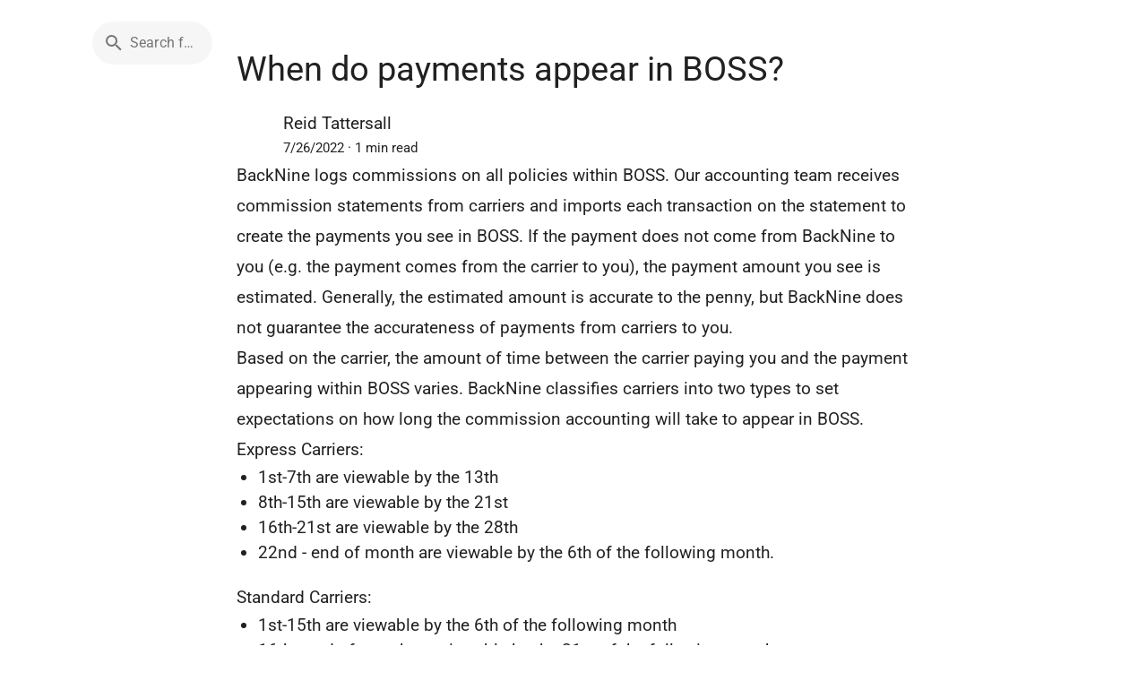

--- FILE ---
content_type: text/html;charset=utf-8
request_url: https://help.back9ins.com/a/When-do-payments-appear-in-BOSS
body_size: 5054
content:
<!DOCTYPE html><html  lang="en"><head><meta charset="utf-8"><meta name="viewport" content="width=device-width, initial-scale=1"><script nonce="rH2jWsjWt4AN5sGpvVh1wZiQ" type="importmap">{"imports":{"#entry":"/_nuxt/BQyNdEUP.js"}}</script><title>When do payments appear in BOSS? - BOSS Help Search</title><style nonce="rH2jWsjWt4AN5sGpvVh1wZiQ" id="vuetify-theme-stylesheet">:root {
      --v-theme-background: 255,255,255;
      --v-theme-background-overlay-multiplier: 1;
      --v-theme-surface: 255,255,255;
      --v-theme-surface-overlay-multiplier: 1;
      --v-theme-surface-bright: 255,255,255;
      --v-theme-surface-bright-overlay-multiplier: 1;
      --v-theme-surface-light: 238,238,238;
      --v-theme-surface-light-overlay-multiplier: 1;
      --v-theme-surface-variant: 66,66,66;
      --v-theme-surface-variant-overlay-multiplier: 2;
      --v-theme-on-surface-variant: 238,238,238;
      --v-theme-primary: 24,113,201;
      --v-theme-primary-overlay-multiplier: 2;
      --v-theme-primary-darken-1: 0,89,173;
      --v-theme-primary-darken-1-overlay-multiplier: 2;
      --v-theme-secondary: 72,169,166;
      --v-theme-secondary-overlay-multiplier: 1;
      --v-theme-secondary-darken-1: 1,135,134;
      --v-theme-secondary-darken-1-overlay-multiplier: 1;
      --v-theme-error: 255,82,82;
      --v-theme-error-overlay-multiplier: 1;
      --v-theme-info: 33,150,243;
      --v-theme-info-overlay-multiplier: 1;
      --v-theme-success: 40,167,70;
      --v-theme-success-overlay-multiplier: 1;
      --v-theme-warning: 251,140,0;
      --v-theme-warning-overlay-multiplier: 1;
      --v-theme-accent: 40,167,70;
      --v-theme-accent-overlay-multiplier: 1;
      --v-theme-section: 248,248,248;
      --v-theme-section-overlay-multiplier: 1;
      --v-theme-primary-lighten-1: 70,138,229;
      --v-theme-primary-lighten-1-overlay-multiplier: 1;
      --v-theme-primary-darken-2: 0,66,146;
      --v-theme-primary-darken-2-overlay-multiplier: 2;
      --v-theme-section-lighten-1: 255,255,255;
      --v-theme-section-lighten-1-overlay-multiplier: 1;
      --v-theme-section-darken-1: 219,219,219;
      --v-theme-section-darken-1-overlay-multiplier: 1;
      --v-theme-section-darken-2: 192,192,192;
      --v-theme-section-darken-2-overlay-multiplier: 1;
      --v-theme-accent-lighten-1: 75,195,95;
      --v-theme-accent-lighten-1-overlay-multiplier: 1;
      --v-theme-accent-darken-1: 0,140,45;
      --v-theme-accent-darken-1-overlay-multiplier: 1;
      --v-theme-accent-darken-2: 0,114,19;
      --v-theme-accent-darken-2-overlay-multiplier: 2;
      --v-theme-on-background: 0,0,0;
      --v-theme-on-surface: 0,0,0;
      --v-theme-on-surface-bright: 0,0,0;
      --v-theme-on-surface-light: 0,0,0;
      --v-theme-on-primary: 255,255,255;
      --v-theme-on-primary-darken-1: 255,255,255;
      --v-theme-on-secondary: 255,255,255;
      --v-theme-on-secondary-darken-1: 255,255,255;
      --v-theme-on-error: 255,255,255;
      --v-theme-on-info: 255,255,255;
      --v-theme-on-success: 255,255,255;
      --v-theme-on-warning: 255,255,255;
      --v-theme-on-accent: 255,255,255;
      --v-theme-on-section: 0,0,0;
      --v-theme-on-primary-lighten-1: 255,255,255;
      --v-theme-on-primary-darken-2: 255,255,255;
      --v-theme-on-section-lighten-1: 0,0,0;
      --v-theme-on-section-darken-1: 0,0,0;
      --v-theme-on-section-darken-2: 0,0,0;
      --v-theme-on-accent-lighten-1: 0,0,0;
      --v-theme-on-accent-darken-1: 255,255,255;
      --v-theme-on-accent-darken-2: 255,255,255;
      --v-border-color: 0, 0, 0;
      --v-border-opacity: 0.12;
      --v-high-emphasis-opacity: 0.87;
      --v-medium-emphasis-opacity: 0.6;
      --v-disabled-opacity: 0.38;
      --v-idle-opacity: 0.04;
      --v-hover-opacity: 0.04;
      --v-focus-opacity: 0.12;
      --v-selected-opacity: 0.08;
      --v-activated-opacity: 0.12;
      --v-pressed-opacity: 0.12;
      --v-dragged-opacity: 0.08;
      --v-theme-kbd: 238, 238, 238;
      --v-theme-on-kbd: 0, 0, 0;
      --v-theme-code: 245, 245, 245;
      --v-theme-on-code: 0, 0, 0;
    }
    .v-theme--light {
      color-scheme: normal;
      --v-theme-background: 255,255,255;
      --v-theme-background-overlay-multiplier: 1;
      --v-theme-surface: 255,255,255;
      --v-theme-surface-overlay-multiplier: 1;
      --v-theme-surface-bright: 255,255,255;
      --v-theme-surface-bright-overlay-multiplier: 1;
      --v-theme-surface-light: 238,238,238;
      --v-theme-surface-light-overlay-multiplier: 1;
      --v-theme-surface-variant: 66,66,66;
      --v-theme-surface-variant-overlay-multiplier: 2;
      --v-theme-on-surface-variant: 238,238,238;
      --v-theme-primary: 24,113,201;
      --v-theme-primary-overlay-multiplier: 2;
      --v-theme-primary-darken-1: 0,89,173;
      --v-theme-primary-darken-1-overlay-multiplier: 2;
      --v-theme-secondary: 72,169,166;
      --v-theme-secondary-overlay-multiplier: 1;
      --v-theme-secondary-darken-1: 1,135,134;
      --v-theme-secondary-darken-1-overlay-multiplier: 1;
      --v-theme-error: 255,82,82;
      --v-theme-error-overlay-multiplier: 1;
      --v-theme-info: 33,150,243;
      --v-theme-info-overlay-multiplier: 1;
      --v-theme-success: 40,167,70;
      --v-theme-success-overlay-multiplier: 1;
      --v-theme-warning: 251,140,0;
      --v-theme-warning-overlay-multiplier: 1;
      --v-theme-accent: 40,167,70;
      --v-theme-accent-overlay-multiplier: 1;
      --v-theme-section: 248,248,248;
      --v-theme-section-overlay-multiplier: 1;
      --v-theme-primary-lighten-1: 70,138,229;
      --v-theme-primary-lighten-1-overlay-multiplier: 1;
      --v-theme-primary-darken-2: 0,66,146;
      --v-theme-primary-darken-2-overlay-multiplier: 2;
      --v-theme-section-lighten-1: 255,255,255;
      --v-theme-section-lighten-1-overlay-multiplier: 1;
      --v-theme-section-darken-1: 219,219,219;
      --v-theme-section-darken-1-overlay-multiplier: 1;
      --v-theme-section-darken-2: 192,192,192;
      --v-theme-section-darken-2-overlay-multiplier: 1;
      --v-theme-accent-lighten-1: 75,195,95;
      --v-theme-accent-lighten-1-overlay-multiplier: 1;
      --v-theme-accent-darken-1: 0,140,45;
      --v-theme-accent-darken-1-overlay-multiplier: 1;
      --v-theme-accent-darken-2: 0,114,19;
      --v-theme-accent-darken-2-overlay-multiplier: 2;
      --v-theme-on-background: 0,0,0;
      --v-theme-on-surface: 0,0,0;
      --v-theme-on-surface-bright: 0,0,0;
      --v-theme-on-surface-light: 0,0,0;
      --v-theme-on-primary: 255,255,255;
      --v-theme-on-primary-darken-1: 255,255,255;
      --v-theme-on-secondary: 255,255,255;
      --v-theme-on-secondary-darken-1: 255,255,255;
      --v-theme-on-error: 255,255,255;
      --v-theme-on-info: 255,255,255;
      --v-theme-on-success: 255,255,255;
      --v-theme-on-warning: 255,255,255;
      --v-theme-on-accent: 255,255,255;
      --v-theme-on-section: 0,0,0;
      --v-theme-on-primary-lighten-1: 255,255,255;
      --v-theme-on-primary-darken-2: 255,255,255;
      --v-theme-on-section-lighten-1: 0,0,0;
      --v-theme-on-section-darken-1: 0,0,0;
      --v-theme-on-section-darken-2: 0,0,0;
      --v-theme-on-accent-lighten-1: 0,0,0;
      --v-theme-on-accent-darken-1: 255,255,255;
      --v-theme-on-accent-darken-2: 255,255,255;
      --v-border-color: 0, 0, 0;
      --v-border-opacity: 0.12;
      --v-high-emphasis-opacity: 0.87;
      --v-medium-emphasis-opacity: 0.6;
      --v-disabled-opacity: 0.38;
      --v-idle-opacity: 0.04;
      --v-hover-opacity: 0.04;
      --v-focus-opacity: 0.12;
      --v-selected-opacity: 0.08;
      --v-activated-opacity: 0.12;
      --v-pressed-opacity: 0.12;
      --v-dragged-opacity: 0.08;
      --v-theme-kbd: 238, 238, 238;
      --v-theme-on-kbd: 0, 0, 0;
      --v-theme-code: 245, 245, 245;
      --v-theme-on-code: 0, 0, 0;
    }
    .v-theme--dark {
      color-scheme: dark;
      --v-theme-background: 18,18,18;
      --v-theme-background-overlay-multiplier: 1;
      --v-theme-surface: 18,18,18;
      --v-theme-surface-overlay-multiplier: 1;
      --v-theme-surface-bright: 204,191,214;
      --v-theme-surface-bright-overlay-multiplier: 2;
      --v-theme-surface-light: 66,66,66;
      --v-theme-surface-light-overlay-multiplier: 1;
      --v-theme-surface-variant: 200,200,200;
      --v-theme-surface-variant-overlay-multiplier: 2;
      --v-theme-on-surface-variant: 0,0,0;
      --v-theme-primary: 65,136,217;
      --v-theme-primary-overlay-multiplier: 2;
      --v-theme-primary-darken-1: 18,111,189;
      --v-theme-primary-darken-1-overlay-multiplier: 1;
      --v-theme-secondary: 84,182,178;
      --v-theme-secondary-overlay-multiplier: 2;
      --v-theme-secondary-darken-1: 72,169,166;
      --v-theme-secondary-darken-1-overlay-multiplier: 2;
      --v-theme-error: 255,82,82;
      --v-theme-error-overlay-multiplier: 2;
      --v-theme-info: 23,162,184;
      --v-theme-info-overlay-multiplier: 2;
      --v-theme-success: 76,175,80;
      --v-theme-success-overlay-multiplier: 2;
      --v-theme-warning: 251,140,0;
      --v-theme-warning-overlay-multiplier: 2;
      --v-theme-accent: 40,167,70;
      --v-theme-accent-overlay-multiplier: 2;
      --v-theme-section: 45,45,45;
      --v-theme-section-overlay-multiplier: 1;
      --v-theme-primary-lighten-1: 98,162,246;
      --v-theme-primary-lighten-1-overlay-multiplier: 2;
      --v-theme-primary-darken-2: 0,87,162;
      --v-theme-primary-darken-2-overlay-multiplier: 1;
      --v-theme-section-lighten-1: 67,67,67;
      --v-theme-section-lighten-1-overlay-multiplier: 1;
      --v-theme-section-darken-1: 24,24,24;
      --v-theme-section-darken-1-overlay-multiplier: 1;
      --v-theme-section-darken-2: 0,0,0;
      --v-theme-section-darken-2-overlay-multiplier: 1;
      --v-theme-accent-lighten-1: 75,195,95;
      --v-theme-accent-lighten-1-overlay-multiplier: 2;
      --v-theme-accent-darken-1: 0,140,45;
      --v-theme-accent-darken-1-overlay-multiplier: 2;
      --v-theme-accent-darken-2: 0,114,19;
      --v-theme-accent-darken-2-overlay-multiplier: 1;
      --v-theme-on-background: 255,255,255;
      --v-theme-on-surface: 255,255,255;
      --v-theme-on-surface-bright: 0,0,0;
      --v-theme-on-surface-light: 255,255,255;
      --v-theme-on-primary: 255,255,255;
      --v-theme-on-primary-darken-1: 255,255,255;
      --v-theme-on-secondary: 255,255,255;
      --v-theme-on-secondary-darken-1: 255,255,255;
      --v-theme-on-error: 255,255,255;
      --v-theme-on-info: 255,255,255;
      --v-theme-on-success: 255,255,255;
      --v-theme-on-warning: 255,255,255;
      --v-theme-on-accent: 255,255,255;
      --v-theme-on-section: 255,255,255;
      --v-theme-on-primary-lighten-1: 255,255,255;
      --v-theme-on-primary-darken-2: 255,255,255;
      --v-theme-on-section-lighten-1: 255,255,255;
      --v-theme-on-section-darken-1: 255,255,255;
      --v-theme-on-section-darken-2: 255,255,255;
      --v-theme-on-accent-lighten-1: 0,0,0;
      --v-theme-on-accent-darken-1: 255,255,255;
      --v-theme-on-accent-darken-2: 255,255,255;
      --v-border-color: 255, 255, 255;
      --v-border-opacity: 0.12;
      --v-high-emphasis-opacity: 1;
      --v-medium-emphasis-opacity: 0.7;
      --v-disabled-opacity: 0.5;
      --v-idle-opacity: 0.1;
      --v-hover-opacity: 0.04;
      --v-focus-opacity: 0.12;
      --v-selected-opacity: 0.08;
      --v-activated-opacity: 0.12;
      --v-pressed-opacity: 0.16;
      --v-dragged-opacity: 0.08;
      --v-theme-kbd: 66, 66, 66;
      --v-theme-on-kbd: 255, 255, 255;
      --v-theme-code: 52, 52, 52;
      --v-theme-on-code: 204, 204, 204;
    }
    .bg-background {
      --v-theme-overlay-multiplier: var(--v-theme-background-overlay-multiplier);
      background-color: rgb(var(--v-theme-background)) !important;
      color: rgb(var(--v-theme-on-background)) !important;
    }
    .bg-surface {
      --v-theme-overlay-multiplier: var(--v-theme-surface-overlay-multiplier);
      background-color: rgb(var(--v-theme-surface)) !important;
      color: rgb(var(--v-theme-on-surface)) !important;
    }
    .bg-surface-bright {
      --v-theme-overlay-multiplier: var(--v-theme-surface-bright-overlay-multiplier);
      background-color: rgb(var(--v-theme-surface-bright)) !important;
      color: rgb(var(--v-theme-on-surface-bright)) !important;
    }
    .bg-surface-light {
      --v-theme-overlay-multiplier: var(--v-theme-surface-light-overlay-multiplier);
      background-color: rgb(var(--v-theme-surface-light)) !important;
      color: rgb(var(--v-theme-on-surface-light)) !important;
    }
    .bg-surface-variant {
      --v-theme-overlay-multiplier: var(--v-theme-surface-variant-overlay-multiplier);
      background-color: rgb(var(--v-theme-surface-variant)) !important;
      color: rgb(var(--v-theme-on-surface-variant)) !important;
    }
    .bg-primary {
      --v-theme-overlay-multiplier: var(--v-theme-primary-overlay-multiplier);
      background-color: rgb(var(--v-theme-primary)) !important;
      color: rgb(var(--v-theme-on-primary)) !important;
    }
    .bg-primary-darken-1 {
      --v-theme-overlay-multiplier: var(--v-theme-primary-darken-1-overlay-multiplier);
      background-color: rgb(var(--v-theme-primary-darken-1)) !important;
      color: rgb(var(--v-theme-on-primary-darken-1)) !important;
    }
    .bg-secondary {
      --v-theme-overlay-multiplier: var(--v-theme-secondary-overlay-multiplier);
      background-color: rgb(var(--v-theme-secondary)) !important;
      color: rgb(var(--v-theme-on-secondary)) !important;
    }
    .bg-secondary-darken-1 {
      --v-theme-overlay-multiplier: var(--v-theme-secondary-darken-1-overlay-multiplier);
      background-color: rgb(var(--v-theme-secondary-darken-1)) !important;
      color: rgb(var(--v-theme-on-secondary-darken-1)) !important;
    }
    .bg-error {
      --v-theme-overlay-multiplier: var(--v-theme-error-overlay-multiplier);
      background-color: rgb(var(--v-theme-error)) !important;
      color: rgb(var(--v-theme-on-error)) !important;
    }
    .bg-info {
      --v-theme-overlay-multiplier: var(--v-theme-info-overlay-multiplier);
      background-color: rgb(var(--v-theme-info)) !important;
      color: rgb(var(--v-theme-on-info)) !important;
    }
    .bg-success {
      --v-theme-overlay-multiplier: var(--v-theme-success-overlay-multiplier);
      background-color: rgb(var(--v-theme-success)) !important;
      color: rgb(var(--v-theme-on-success)) !important;
    }
    .bg-warning {
      --v-theme-overlay-multiplier: var(--v-theme-warning-overlay-multiplier);
      background-color: rgb(var(--v-theme-warning)) !important;
      color: rgb(var(--v-theme-on-warning)) !important;
    }
    .bg-accent {
      --v-theme-overlay-multiplier: var(--v-theme-accent-overlay-multiplier);
      background-color: rgb(var(--v-theme-accent)) !important;
      color: rgb(var(--v-theme-on-accent)) !important;
    }
    .bg-section {
      --v-theme-overlay-multiplier: var(--v-theme-section-overlay-multiplier);
      background-color: rgb(var(--v-theme-section)) !important;
      color: rgb(var(--v-theme-on-section)) !important;
    }
    .bg-primary-lighten-1 {
      --v-theme-overlay-multiplier: var(--v-theme-primary-lighten-1-overlay-multiplier);
      background-color: rgb(var(--v-theme-primary-lighten-1)) !important;
      color: rgb(var(--v-theme-on-primary-lighten-1)) !important;
    }
    .bg-primary-darken-2 {
      --v-theme-overlay-multiplier: var(--v-theme-primary-darken-2-overlay-multiplier);
      background-color: rgb(var(--v-theme-primary-darken-2)) !important;
      color: rgb(var(--v-theme-on-primary-darken-2)) !important;
    }
    .bg-section-lighten-1 {
      --v-theme-overlay-multiplier: var(--v-theme-section-lighten-1-overlay-multiplier);
      background-color: rgb(var(--v-theme-section-lighten-1)) !important;
      color: rgb(var(--v-theme-on-section-lighten-1)) !important;
    }
    .bg-section-darken-1 {
      --v-theme-overlay-multiplier: var(--v-theme-section-darken-1-overlay-multiplier);
      background-color: rgb(var(--v-theme-section-darken-1)) !important;
      color: rgb(var(--v-theme-on-section-darken-1)) !important;
    }
    .bg-section-darken-2 {
      --v-theme-overlay-multiplier: var(--v-theme-section-darken-2-overlay-multiplier);
      background-color: rgb(var(--v-theme-section-darken-2)) !important;
      color: rgb(var(--v-theme-on-section-darken-2)) !important;
    }
    .bg-accent-lighten-1 {
      --v-theme-overlay-multiplier: var(--v-theme-accent-lighten-1-overlay-multiplier);
      background-color: rgb(var(--v-theme-accent-lighten-1)) !important;
      color: rgb(var(--v-theme-on-accent-lighten-1)) !important;
    }
    .bg-accent-darken-1 {
      --v-theme-overlay-multiplier: var(--v-theme-accent-darken-1-overlay-multiplier);
      background-color: rgb(var(--v-theme-accent-darken-1)) !important;
      color: rgb(var(--v-theme-on-accent-darken-1)) !important;
    }
    .bg-accent-darken-2 {
      --v-theme-overlay-multiplier: var(--v-theme-accent-darken-2-overlay-multiplier);
      background-color: rgb(var(--v-theme-accent-darken-2)) !important;
      color: rgb(var(--v-theme-on-accent-darken-2)) !important;
    }
    .text-background {
      color: rgb(var(--v-theme-background)) !important;
    }
    .border-background {
      --v-border-color: var(--v-theme-background);
    }
    .text-surface {
      color: rgb(var(--v-theme-surface)) !important;
    }
    .border-surface {
      --v-border-color: var(--v-theme-surface);
    }
    .text-surface-bright {
      color: rgb(var(--v-theme-surface-bright)) !important;
    }
    .border-surface-bright {
      --v-border-color: var(--v-theme-surface-bright);
    }
    .text-surface-light {
      color: rgb(var(--v-theme-surface-light)) !important;
    }
    .border-surface-light {
      --v-border-color: var(--v-theme-surface-light);
    }
    .text-surface-variant {
      color: rgb(var(--v-theme-surface-variant)) !important;
    }
    .border-surface-variant {
      --v-border-color: var(--v-theme-surface-variant);
    }
    .on-surface-variant {
      color: rgb(var(--v-theme-on-surface-variant)) !important;
    }
    .text-primary {
      color: rgb(var(--v-theme-primary)) !important;
    }
    .border-primary {
      --v-border-color: var(--v-theme-primary);
    }
    .text-primary-darken-1 {
      color: rgb(var(--v-theme-primary-darken-1)) !important;
    }
    .border-primary-darken-1 {
      --v-border-color: var(--v-theme-primary-darken-1);
    }
    .text-secondary {
      color: rgb(var(--v-theme-secondary)) !important;
    }
    .border-secondary {
      --v-border-color: var(--v-theme-secondary);
    }
    .text-secondary-darken-1 {
      color: rgb(var(--v-theme-secondary-darken-1)) !important;
    }
    .border-secondary-darken-1 {
      --v-border-color: var(--v-theme-secondary-darken-1);
    }
    .text-error {
      color: rgb(var(--v-theme-error)) !important;
    }
    .border-error {
      --v-border-color: var(--v-theme-error);
    }
    .text-info {
      color: rgb(var(--v-theme-info)) !important;
    }
    .border-info {
      --v-border-color: var(--v-theme-info);
    }
    .text-success {
      color: rgb(var(--v-theme-success)) !important;
    }
    .border-success {
      --v-border-color: var(--v-theme-success);
    }
    .text-warning {
      color: rgb(var(--v-theme-warning)) !important;
    }
    .border-warning {
      --v-border-color: var(--v-theme-warning);
    }
    .text-accent {
      color: rgb(var(--v-theme-accent)) !important;
    }
    .border-accent {
      --v-border-color: var(--v-theme-accent);
    }
    .text-section {
      color: rgb(var(--v-theme-section)) !important;
    }
    .border-section {
      --v-border-color: var(--v-theme-section);
    }
    .text-primary-lighten-1 {
      color: rgb(var(--v-theme-primary-lighten-1)) !important;
    }
    .border-primary-lighten-1 {
      --v-border-color: var(--v-theme-primary-lighten-1);
    }
    .text-primary-darken-2 {
      color: rgb(var(--v-theme-primary-darken-2)) !important;
    }
    .border-primary-darken-2 {
      --v-border-color: var(--v-theme-primary-darken-2);
    }
    .text-section-lighten-1 {
      color: rgb(var(--v-theme-section-lighten-1)) !important;
    }
    .border-section-lighten-1 {
      --v-border-color: var(--v-theme-section-lighten-1);
    }
    .text-section-darken-1 {
      color: rgb(var(--v-theme-section-darken-1)) !important;
    }
    .border-section-darken-1 {
      --v-border-color: var(--v-theme-section-darken-1);
    }
    .text-section-darken-2 {
      color: rgb(var(--v-theme-section-darken-2)) !important;
    }
    .border-section-darken-2 {
      --v-border-color: var(--v-theme-section-darken-2);
    }
    .text-accent-lighten-1 {
      color: rgb(var(--v-theme-accent-lighten-1)) !important;
    }
    .border-accent-lighten-1 {
      --v-border-color: var(--v-theme-accent-lighten-1);
    }
    .text-accent-darken-1 {
      color: rgb(var(--v-theme-accent-darken-1)) !important;
    }
    .border-accent-darken-1 {
      --v-border-color: var(--v-theme-accent-darken-1);
    }
    .text-accent-darken-2 {
      color: rgb(var(--v-theme-accent-darken-2)) !important;
    }
    .border-accent-darken-2 {
      --v-border-color: var(--v-theme-accent-darken-2);
    }
    .on-background {
      color: rgb(var(--v-theme-on-background)) !important;
    }
    .on-surface {
      color: rgb(var(--v-theme-on-surface)) !important;
    }
    .on-surface-bright {
      color: rgb(var(--v-theme-on-surface-bright)) !important;
    }
    .on-surface-light {
      color: rgb(var(--v-theme-on-surface-light)) !important;
    }
    .on-primary {
      color: rgb(var(--v-theme-on-primary)) !important;
    }
    .on-primary-darken-1 {
      color: rgb(var(--v-theme-on-primary-darken-1)) !important;
    }
    .on-secondary {
      color: rgb(var(--v-theme-on-secondary)) !important;
    }
    .on-secondary-darken-1 {
      color: rgb(var(--v-theme-on-secondary-darken-1)) !important;
    }
    .on-error {
      color: rgb(var(--v-theme-on-error)) !important;
    }
    .on-info {
      color: rgb(var(--v-theme-on-info)) !important;
    }
    .on-success {
      color: rgb(var(--v-theme-on-success)) !important;
    }
    .on-warning {
      color: rgb(var(--v-theme-on-warning)) !important;
    }
    .on-accent {
      color: rgb(var(--v-theme-on-accent)) !important;
    }
    .on-section {
      color: rgb(var(--v-theme-on-section)) !important;
    }
    .on-primary-lighten-1 {
      color: rgb(var(--v-theme-on-primary-lighten-1)) !important;
    }
    .on-primary-darken-2 {
      color: rgb(var(--v-theme-on-primary-darken-2)) !important;
    }
    .on-section-lighten-1 {
      color: rgb(var(--v-theme-on-section-lighten-1)) !important;
    }
    .on-section-darken-1 {
      color: rgb(var(--v-theme-on-section-darken-1)) !important;
    }
    .on-section-darken-2 {
      color: rgb(var(--v-theme-on-section-darken-2)) !important;
    }
    .on-accent-lighten-1 {
      color: rgb(var(--v-theme-on-accent-lighten-1)) !important;
    }
    .on-accent-darken-1 {
      color: rgb(var(--v-theme-on-accent-darken-1)) !important;
    }
    .on-accent-darken-2 {
      color: rgb(var(--v-theme-on-accent-darken-2)) !important;
    }
</style><style nonce="rH2jWsjWt4AN5sGpvVh1wZiQ">.app-bar-max-width[data-v-5e9ab766]{max-width:800px}</style><style nonce="rH2jWsjWt4AN5sGpvVh1wZiQ">.article-container[data-v-e5c841ba]{border-radius:8px;margin-top:2em;max-width:800px;padding:1.5em}.article[data-v-e5c841ba]{font-size:1.2em}.article[data-v-e5c841ba] img{height:auto;max-width:100%;width:auto}.article .subtitle[data-v-e5c841ba]{font-size:.8em}.article[data-v-e5c841ba] h1{font-weight:400;margin-bottom:.5em}.article[data-v-e5c841ba] h4{font-weight:400}.article[data-v-e5c841ba] h5{font-size:.9em;font-weight:500;margin-bottom:.5em;margin-top:1em}.article[data-v-e5c841ba] p{line-height:1.8em}.article[data-v-e5c841ba] ol,.article[data-v-e5c841ba] ul{margin-bottom:1em;padding-left:24px}</style><link nonce="rH2jWsjWt4AN5sGpvVh1wZiQ" rel="stylesheet" href="/_nuxt/entry.F-2uj-20.css" crossorigin><link nonce="rH2jWsjWt4AN5sGpvVh1wZiQ" rel="stylesheet" href="/_nuxt/VImg.3DQfrNoh.css" crossorigin><link nonce="rH2jWsjWt4AN5sGpvVh1wZiQ" rel="stylesheet" href="/_nuxt/VTextField.BVwJ_uTB.css" crossorigin><link nonce="rH2jWsjWt4AN5sGpvVh1wZiQ" rel="stylesheet" href="/_nuxt/VRow.CPAKs93C.css" crossorigin><link nonce="rH2jWsjWt4AN5sGpvVh1wZiQ" rel="stylesheet" href="/_nuxt/VGrid.D0S0a0cH.css" crossorigin><link nonce="rH2jWsjWt4AN5sGpvVh1wZiQ" rel="stylesheet" href="/_nuxt/loader.DF7EM8Ds.css" crossorigin><link nonce="rH2jWsjWt4AN5sGpvVh1wZiQ" rel="stylesheet" href="/_nuxt/VMain.C5njNrhJ.css" crossorigin><link nonce="rH2jWsjWt4AN5sGpvVh1wZiQ" rel="stylesheet" href="/_nuxt/VAvatar.zPcHPbJ5.css" crossorigin><link nonce="rH2jWsjWt4AN5sGpvVh1wZiQ" rel="modulepreload" as="script" crossorigin href="/_nuxt/BQyNdEUP.js"><link nonce="rH2jWsjWt4AN5sGpvVh1wZiQ" rel="modulepreload" as="script" crossorigin href="/_nuxt/B7p9gmam.js"><link nonce="rH2jWsjWt4AN5sGpvVh1wZiQ" rel="modulepreload" as="script" crossorigin href="/_nuxt/B8wOO_2v.js"><link nonce="rH2jWsjWt4AN5sGpvVh1wZiQ" rel="modulepreload" as="script" crossorigin href="/_nuxt/C-jidiAX.js"><link nonce="rH2jWsjWt4AN5sGpvVh1wZiQ" rel="modulepreload" as="script" crossorigin href="/_nuxt/BLaXevm_.js"><link nonce="rH2jWsjWt4AN5sGpvVh1wZiQ" rel="modulepreload" as="script" crossorigin href="/_nuxt/DbJHZtb2.js"><link nonce="rH2jWsjWt4AN5sGpvVh1wZiQ" rel="modulepreload" as="script" crossorigin href="/_nuxt/jhw4DEvU.js"><link nonce="rH2jWsjWt4AN5sGpvVh1wZiQ" rel="modulepreload" as="script" crossorigin href="/_nuxt/BmbMN2uq.js"><link nonce="rH2jWsjWt4AN5sGpvVh1wZiQ" rel="modulepreload" as="script" crossorigin href="/_nuxt/BOovbgi5.js"><link nonce="rH2jWsjWt4AN5sGpvVh1wZiQ" rel="modulepreload" as="script" crossorigin href="/_nuxt/CQL9QiOZ.js"><link nonce="rH2jWsjWt4AN5sGpvVh1wZiQ" rel="modulepreload" as="script" crossorigin href="/_nuxt/DricOS5h.js"><link nonce="rH2jWsjWt4AN5sGpvVh1wZiQ" rel="modulepreload" as="script" crossorigin href="/_nuxt/BkdzrjE-.js"><link nonce="rH2jWsjWt4AN5sGpvVh1wZiQ" rel="modulepreload" as="script" crossorigin href="/_nuxt/DAkp0Q4-.js"><link nonce="rH2jWsjWt4AN5sGpvVh1wZiQ" rel="modulepreload" as="script" crossorigin href="/_nuxt/poQzQk3A.js"><link nonce="rH2jWsjWt4AN5sGpvVh1wZiQ" rel="modulepreload" as="script" crossorigin href="/_nuxt/DKLfMjqe.js"><link nonce="rH2jWsjWt4AN5sGpvVh1wZiQ" rel="preload" as="fetch" fetchpriority="low" crossorigin="anonymous" href="/_nuxt/builds/meta/18b65419-6216-416d-a86c-a56a938c21af.json"><link nonce="rH2jWsjWt4AN5sGpvVh1wZiQ" rel="prefetch" as="script" crossorigin href="/_nuxt/Dmybuz4E.js"><meta hid="description" name="description" content><link nonce="rH2jWsjWt4AN5sGpvVh1wZiQ" rel="icon" type="image/png" href="/favicon.png"><script nonce="rH2jWsjWt4AN5sGpvVh1wZiQ" type="module" src="/_nuxt/BQyNdEUP.js" crossorigin></script></head><body><div id="__nuxt"><div class="v-application v-theme--light v-layout v-layout--full-height v-locale--is-ltr" style="" data-v-5e9ab766><div class="v-application__wrap"><!--[--><main class="v-main" style="--v-layout-left:0px;--v-layout-right:0px;--v-layout-top:0px;--v-layout-bottom:0px;transition:none !important;" data-v-5e9ab766><!--[--><header class="v-toolbar v-toolbar--flat v-toolbar--density-default v-theme--light v-locale--is-ltr v-app-bar" style="top:0;z-index:1004;transform:translateY(0%);position:fixed;transition:none !important;" data-v-5e9ab766><!----><!--[--><div class="v-toolbar__content" style="height:128px;"><!----><!----><!--[--><div class="v-col" style="" align="center" data-v-5e9ab766><form class="v-form w-100" style="" novalidate data-v-5e9ab766><!--[--><div class="v-row align-center justify-space-between ma-0 app-bar-max-width" style="" data-v-5e9ab766><div class="v-col-sm-4 v-col-12" style="" data-v-5e9ab766><a href="/" class="" small data-v-5e9ab766><div class="v-responsive v-img v-img--booting" style="height:40px;width:130px;" contain><div class="v-responsive__sizer" style=""></div><!--[--><!--[--><!----><!----><!----><!----><!----><!--]--><!--]--><!----></div></a></div><div class="v-col-sm-8 v-col-12" style="" data-v-5e9ab766><div class="v-input v-input--horizontal v-input--center-affix v-input--density-comfortable v-theme--light v-locale--is-ltr v-text-field" style="" data-testid="search-input" data-v-5e9ab766><!----><div class="v-input__control"><!--[--><div class="v-field v-field--center-affix v-field--flat v-field--prepended v-field--variant-solo-filled v-theme--light v-field--rounded v-locale--is-ltr" style=""><div class="v-field__overlay"></div><div class="v-field__loader"><div class="v-progress-linear v-theme--light v-locale--is-ltr" style="top:0;height:0;--v-progress-linear-height:2px;" role="progressbar" aria-hidden="true" aria-valuemin="0" aria-valuemax="100"><!----><div class="v-progress-linear__background" style="opacity:NaN;"></div><div class="v-progress-linear__buffer" style="opacity:NaN;width:0%;"></div><div class="v-progress-linear__indeterminate"><!--[--><div class="v-progress-linear__indeterminate long" style=""></div><div class="v-progress-linear__indeterminate short" style=""></div><!--]--></div><!----></div></div><div class="v-field__prepend-inner"><i class="v-icon notranslate v-theme--light v-icon--size-default" style="" aria-hidden="true"><svg class="v-icon__svg" xmlns="http://www.w3.org/2000/svg" viewBox="0 0 24 24" role="img" aria-hidden="true"><path d="M9.5,3A6.5,6.5 0 0,1 16,9.5C16,11.11 15.41,12.59 14.44,13.73L14.71,14H15.5L20.5,19L19,20.5L14,15.5V14.71L13.73,14.44C12.59,15.41 11.11,16 9.5,16A6.5,6.5 0 0,1 3,9.5A6.5,6.5 0 0,1 9.5,3M9.5,5C7,5 5,7 5,9.5C5,12 7,14 9.5,14C12,14 14,12 14,9.5C14,7 12,5 9.5,5Z"></path></svg></i><!----></div><div class="v-field__field" data-no-activator><label class="v-label v-field-label v-field-label--floating" style="" for="input-v-0-2" aria-hidden="true"><!----><!--[-->Search for Articles<!--]--></label><label class="v-label v-field-label" style="" for="input-v-0-2"><!----><!--[-->Search for Articles<!--]--></label><!--[--><!--[--><!----><input placeholder="Search for Articles" size="1" type="text" id="input-v-0-2" class="v-field__input"><!----><!--]--><!--]--></div><!----><!----><div class="v-field__outline" style=""><!----><!----></div></div><!--]--></div><!----><!----></div></div></div><!--]--></form></div><!--]--><!----></div><!--]--><!--[--><!----><!--]--></header><div class="v-container v-locale--is-ltr" style="" data-v-5e9ab766><div class="v-row align-center" style="" data-v-5e9ab766><!--[--><div></div><div class="v-row justify-center" style="" data-v-e5c841ba><div class="v-col v-col-12 article-container" style="" data-v-e5c841ba><div class="article" data-v-e5c841ba><h1 data-testid="name" data-v-e5c841ba>When do payments appear in BOSS?</h1><div class="v-row ma-0" style="" data-v-e5c841ba><div class="v-avatar v-theme--light v-avatar--density-default v-avatar--size-default v-avatar--variant-flat" style="" data-v-e5c841ba><!--[--><!--[--><div class="v-responsive v-img v-img--booting" style="" data-v-e5c841ba><div class="v-responsive__sizer" style=""></div><!--[--><!--[--><!----><!----><!----><!----><!----><!--]--><!--]--><!----></div><!--]--><!--]--><!--[--><!----><span class="v-avatar__underlay"></span><!--]--></div><div class="v-col py-0" style="" data-v-e5c841ba><h4 data-testid="author" data-v-e5c841ba>Reid Tattersall</h4><p class="grey--text subtitle" data-testid="subtitle" data-v-e5c841ba>7/26/2022 · 1 min read </p></div></div><div data-testid="article-content" data-v-e5c841ba><p>BackNine logs commissions on all policies within BOSS. Our accounting team receives commission statements from carriers and imports each transaction on the statement to create the payments you see in BOSS. If the payment does not come from BackNine to you (e.g. the payment comes from the carrier to you), the payment amount you see is estimated. Generally, the estimated amount is accurate to the penny, but BackNine does not guarantee the accurateness of payments from carriers to you.</p>
<p>Based on the carrier, the amount of time between the carrier paying you and the payment appearing within BOSS varies. BackNine classifies carriers into two types to set expectations on how long the commission accounting will take to appear in BOSS.</p>
<p>Express Carriers:</p>
<ul>
<li>1st-7th are viewable by the 13th</li>
<li>8th-15th are viewable by the 21st</li>
<li>16th-21st are viewable by the 28th</li>
<li>22nd - end of month are viewable by the 6th of the following month.</li>
</ul>
<p>Standard Carriers:</p>
<ul>
<li>1st-15th are viewable by the 6th of the following month</li>
<li>16th - end of month are viewable by the 21st of the following month</li>
</ul>
</div></div></div></div><!--]--></div></div><!--]--></main><footer class="v-footer v-theme--light" style="bottom:0;z-index:1004;transform:translateY(0px);position:absolute;" data-v-5e9ab766><span data-v-5e9ab766>© 2025</span></footer><!--]--></div></div></div><div id="teleports"></div><script nonce="rH2jWsjWt4AN5sGpvVh1wZiQ" type="application/json" data-nuxt-data="nuxt-app" data-ssr="true" id="__NUXT_DATA__">[["ShallowReactive",1],{"data":2,"state":16,"once":26,"_errors":27,"serverRendered":12,"path":29},["ShallowReactive",3],{"$fAkEyUZ_nbFTFEePkKdW_z6LS7xP1RJai_51P0XsNNwc":4},{"id":5,"content":6,"name":7,"link":8,"created_at":9,"author":10,"avatar_url":11,"published":12,"tags":13,"minimum_group":14,"updated_at":15,"news_feed":12},88,"BackNine logs commissions on all policies within BOSS. Our accounting team receives commission statements from carriers and imports each transaction on the statement to create the payments you see in BOSS. If the payment does not come from BackNine to you (e.g. the payment comes from the carrier to you), the payment amount you see is estimated. Generally, the estimated amount is accurate to the penny, but BackNine does not guarantee the accurateness of payments from carriers to you.\n\nBased on the carrier, the amount of time between the carrier paying you and the payment appearing within BOSS varies. BackNine classifies carriers into two types to set expectations on how long the commission accounting will take to appear in BOSS. \n\nExpress Carriers: \n- 1st-7th are viewable by the 13th\n- 8th-15th are viewable by the 21st\n- 16th-21st are viewable by the 28th\n- 22nd - end of month are viewable by the 6th of the following month.\n\nStandard Carriers:\n- 1st-15th are viewable by the 6th of the following month\n- 16th - end of month are viewable by the 21st of the following month","When do payments appear in BOSS?","When-do-payments-appear-in-BOSS","2022-07-26T16:22:01.000-07:00","Reid Tattersall","https://d1usw6tyldpxhi.cloudfront.net/production/agents/YBOQLRNVVGSIUTAT.png",true,[],null,"2025-06-18T08:54:28.000-07:00",["Reactive",17],{"$ssite-config":18},{"_priority":19,"env":23,"name":24,"url":25},{"name":20,"env":21,"url":22},-10,-15,-3,"production","help-center","https://help.back9ins.com",["Set"],["ShallowReactive",28],{"$fAkEyUZ_nbFTFEePkKdW_z6LS7xP1RJai_51P0XsNNwc":-1},"/a/When-do-payments-appear-in-BOSS"]</script><script nonce="rH2jWsjWt4AN5sGpvVh1wZiQ">window.__NUXT__={};window.__NUXT__.config={public:{},app:{baseURL:"/",buildId:"18b65419-6216-416d-a86c-a56a938c21af",buildAssetsDir:"/_nuxt/",cdnURL:""}}</script></body></html>

--- FILE ---
content_type: text/javascript; charset=utf-8
request_url: https://help.back9ins.com/_nuxt/DKLfMjqe.js
body_size: 483
content:
import{u as V,m as k,a as C}from"./BOovbgi5.js";import{M as m,am as P,D as S,m as c,k as u,X as i,a4 as z,L as I,Q as x,V as B,b as n,W as $,Y as b,Z as h,$ as A}from"#entry";import{u as D,c as R,m as _,b as N,d as T,e as F}from"./BmbMN2uq.js";import{d as w,u as L,m as M}from"./BLaXevm_.js";import{V as O}from"./C-jidiAX.js";const Q=["elevated","flat","tonal","outlined","text","plain"];function W(a,e){return u(z,null,[a&&u("span",{key:"overlay",class:i(`${e}__overlay`)},null),u("span",{key:"underlay",class:i(`${e}__underlay`)},null)])}const X=m({color:String,variant:{type:String,default:"elevated",validator:a=>Q.includes(a)}},"variant");function Y(a){let e=arguments.length>1&&arguments[1]!==void 0?arguments[1]:P();const s=S(()=>{const{variant:t}=c(a);return`${e}--variant-${t}`}),{colorClasses:l,colorStyles:r}=w(()=>{const{variant:t,color:o}=c(a);return{[["elevated","flat"].includes(t)?"background":"text"]:o}});return{colorClasses:l,colorStyles:r,variantClasses:s}}const Z=m({start:Boolean,end:Boolean,icon:A,image:String,text:String,...C(),...h(),...N(),...M(),..._(),...k(),...b(),...X({variant:"flat"})},"VAvatar"),J=I()({name:"VAvatar",props:Z(),setup(a,e){let{slots:s}=e;const{themeClasses:l}=x(a),{borderClasses:r}=V(a),{colorClasses:t,colorStyles:o,variantClasses:d}=Y(a),{densityClasses:v}=D(a),{roundedClasses:g}=L(a),{sizeClasses:f,sizeStyles:y}=R(a);return B(()=>n(a.tag,{class:i(["v-avatar",{"v-avatar--start":a.start,"v-avatar--end":a.end},l.value,r.value,t.value,v.value,g.value,f.value,d.value,a.class]),style:$([o.value,y.value,a.style])},{default:()=>[s.default?n(F,{key:"content-defaults",defaults:{VImg:{cover:!0,src:a.image},VIcon:{icon:a.icon}}},{default:()=>[s.default()]}):a.image?n(O,{key:"image",src:a.image,alt:"",cover:!0},null):a.icon?n(T,{key:"icon",icon:a.icon},null):a.text,W(!1,"v-avatar")]})),{}}});export{J as V,W as g,X as m,Y as u};


--- FILE ---
content_type: text/javascript; charset=utf-8
request_url: https://help.back9ins.com/_nuxt/poQzQk3A.js
body_size: 6056
content:
import{j,m as D,n as q,p as N,q as V,s as G,v as k,x as H,y as M,z as J,A as x,B as Q,f as F,r as X,C as R,D as Y,E as Z,F as K,G as ee,H as I,I as te,J as ae}from"#entry";function se(s){return typeof s=="string"?`'${s}'`:new re().serialize(s)}const re=function(){class s{#e=new Map;compare(t,a){const r=typeof t,c=typeof a;return r==="string"&&c==="string"?t.localeCompare(a):r==="number"&&c==="number"?t-a:String.prototype.localeCompare.call(this.serialize(t,!0),this.serialize(a,!0))}serialize(t,a){if(t===null)return"null";switch(typeof t){case"string":return a?t:`'${t}'`;case"bigint":return`${t}n`;case"object":return this.$object(t);case"function":return this.$function(t)}return String(t)}serializeObject(t){const a=Object.prototype.toString.call(t);if(a!=="[object Object]")return this.serializeBuiltInType(a.length<10?`unknown:${a}`:a.slice(8,-1),t);const r=t.constructor,c=r===Object||r===void 0?"":r.name;if(c!==""&&globalThis[c]===r)return this.serializeBuiltInType(c,t);if(typeof t.toJSON=="function"){const n=t.toJSON();return c+(n!==null&&typeof n=="object"?this.$object(n):`(${this.serialize(n)})`)}return this.serializeObjectEntries(c,Object.entries(t))}serializeBuiltInType(t,a){const r=this["$"+t];if(r)return r.call(this,a);if(typeof a?.entries=="function")return this.serializeObjectEntries(t,a.entries());throw new Error(`Cannot serialize ${t}`)}serializeObjectEntries(t,a){const r=Array.from(a).sort((n,i)=>this.compare(n[0],i[0]));let c=`${t}{`;for(let n=0;n<r.length;n++){const[i,f]=r[n];c+=`${this.serialize(i,!0)}:${this.serialize(f)}`,n<r.length-1&&(c+=",")}return c+"}"}$object(t){let a=this.#e.get(t);return a===void 0&&(this.#e.set(t,`#${this.#e.size}`),a=this.serializeObject(t),this.#e.set(t,a)),a}$function(t){const a=Function.prototype.toString.call(t);return a.slice(-15)==="[native code] }"?`${t.name||""}()[native]`:`${t.name}(${t.length})${a.replace(/\s*\n\s*/g,"")}`}$Array(t){let a="[";for(let r=0;r<t.length;r++)a+=this.serialize(t[r]),r<t.length-1&&(a+=",");return a+"]"}$Date(t){try{return`Date(${t.toISOString()})`}catch{return"Date(null)"}}$ArrayBuffer(t){return`ArrayBuffer[${new Uint8Array(t).join(",")}]`}$Set(t){return`Set${this.$Array(Array.from(t).sort((a,r)=>this.compare(a,r)))}`}$Map(t){return this.serializeObjectEntries("Map",t.entries())}}for(const e of["Error","RegExp","URL"])s.prototype["$"+e]=function(t){return`${e}(${t})`};for(const e of["Int8Array","Uint8Array","Uint8ClampedArray","Int16Array","Uint16Array","Int32Array","Uint32Array","Float32Array","Float64Array"])s.prototype["$"+e]=function(t){return`${e}[${t.join(",")}]`};for(const e of["BigInt64Array","BigUint64Array"])s.prototype["$"+e]=function(t){return`${e}[${t.join("n,")}${t.length>0?"n":""}]`};return s}(),ne=[1779033703,-1150833019,1013904242,-1521486534,1359893119,-1694144372,528734635,1541459225],ie=[1116352408,1899447441,-1245643825,-373957723,961987163,1508970993,-1841331548,-1424204075,-670586216,310598401,607225278,1426881987,1925078388,-2132889090,-1680079193,-1046744716,-459576895,-272742522,264347078,604807628,770255983,1249150122,1555081692,1996064986,-1740746414,-1473132947,-1341970488,-1084653625,-958395405,-710438585,113926993,338241895,666307205,773529912,1294757372,1396182291,1695183700,1986661051,-2117940946,-1838011259,-1564481375,-1474664885,-1035236496,-949202525,-778901479,-694614492,-200395387,275423344,430227734,506948616,659060556,883997877,958139571,1322822218,1537002063,1747873779,1955562222,2024104815,-2067236844,-1933114872,-1866530822,-1538233109,-1090935817,-965641998],ce="ABCDEFGHIJKLMNOPQRSTUVWXYZabcdefghijklmnopqrstuvwxyz0123456789-_",B=[];class oe{_data=new O;_hash=new O([...ne]);_nDataBytes=0;_minBufferSize=0;finalize(e){e&&this._append(e);const t=this._nDataBytes*8,a=this._data.sigBytes*8;return this._data.words[a>>>5]|=128<<24-a%32,this._data.words[(a+64>>>9<<4)+14]=Math.floor(t/4294967296),this._data.words[(a+64>>>9<<4)+15]=t,this._data.sigBytes=this._data.words.length*4,this._process(),this._hash}_doProcessBlock(e,t){const a=this._hash.words;let r=a[0],c=a[1],n=a[2],i=a[3],f=a[4],m=a[5],o=a[6],u=a[7];for(let l=0;l<64;l++){if(l<16)B[l]=e[t+l]|0;else{const w=B[l-15],d=(w<<25|w>>>7)^(w<<14|w>>>18)^w>>>3,y=B[l-2],$=(y<<15|y>>>17)^(y<<13|y>>>19)^y>>>10;B[l]=d+B[l-7]+$+B[l-16]}const p=f&m^~f&o,g=r&c^r&n^c&n,h=(r<<30|r>>>2)^(r<<19|r>>>13)^(r<<10|r>>>22),_=(f<<26|f>>>6)^(f<<21|f>>>11)^(f<<7|f>>>25),v=u+_+p+ie[l]+B[l],b=h+g;u=o,o=m,m=f,f=i+v|0,i=n,n=c,c=r,r=v+b|0}a[0]=a[0]+r|0,a[1]=a[1]+c|0,a[2]=a[2]+n|0,a[3]=a[3]+i|0,a[4]=a[4]+f|0,a[5]=a[5]+m|0,a[6]=a[6]+o|0,a[7]=a[7]+u|0}_append(e){typeof e=="string"&&(e=O.fromUtf8(e)),this._data.concat(e),this._nDataBytes+=e.sigBytes}_process(e){let t,a=this._data.sigBytes/64;e?a=Math.ceil(a):a=Math.max((a|0)-this._minBufferSize,0);const r=a*16,c=Math.min(r*4,this._data.sigBytes);if(r){for(let n=0;n<r;n+=16)this._doProcessBlock(this._data.words,n);t=this._data.words.splice(0,r),this._data.sigBytes-=c}return new O(t,c)}}class O{words;sigBytes;constructor(e,t){e=this.words=e||[],this.sigBytes=t===void 0?e.length*4:t}static fromUtf8(e){const t=unescape(encodeURIComponent(e)),a=t.length,r=[];for(let c=0;c<a;c++)r[c>>>2]|=(t.charCodeAt(c)&255)<<24-c%4*8;return new O(r,a)}toBase64(){const e=[];for(let t=0;t<this.sigBytes;t+=3){const a=this.words[t>>>2]>>>24-t%4*8&255,r=this.words[t+1>>>2]>>>24-(t+1)%4*8&255,c=this.words[t+2>>>2]>>>24-(t+2)%4*8&255,n=a<<16|r<<8|c;for(let i=0;i<4&&t*8+i*6<this.sigBytes*8;i++)e.push(ce.charAt(n>>>6*(3-i)&63))}return e.join("")}concat(e){if(this.words[this.sigBytes>>>2]&=4294967295<<32-this.sigBytes%4*8,this.words.length=Math.ceil(this.sigBytes/4),this.sigBytes%4)for(let t=0;t<e.sigBytes;t++){const a=e.words[t>>>2]>>>24-t%4*8&255;this.words[this.sigBytes+t>>>2]|=a<<24-(this.sigBytes+t)%4*8}else for(let t=0;t<e.sigBytes;t+=4)this.words[this.sigBytes+t>>>2]=e.words[t>>>2];this.sigBytes+=e.sigBytes}}function le(s){return new oe().finalize(s).toBase64()}function C(s){return le(se(s))}const ue={trailing:!0};function fe(s,e=25,t={}){if(t={...ue,...t},!Number.isFinite(e))throw new TypeError("Expected `wait` to be a finite number");let a,r,c=[],n,i;const f=(u,l)=>(n=de(s,u,l),n.finally(()=>{if(n=null,t.trailing&&i&&!r){const p=f(u,i);return i=null,p}}),n),m=function(...u){return t.trailing&&(i=u),n||new Promise(l=>{const p=!r&&t.leading;clearTimeout(r),r=setTimeout(()=>{r=null;const g=t.leading?a:f(this,u);i=null;for(const h of c)h(g);c=[]},e),p?(a=f(this,u),l(a)):c.push(l)})},o=u=>{u&&(clearTimeout(u),r=null)};return m.isPending=()=>!!r,m.cancel=()=>{o(r),c=[],i=null},m.flush=()=>{if(o(r),!i||n)return;const u=i;return i=null,f(this,u)},m}async function de(s,e,t){return await s.apply(e,t)}function he(...s){const e=typeof s[s.length-1]=="string"?s.pop():void 0;ye(s[0],s[1])&&s.unshift(e);let[t,a,r={}]=s,c=!1;const n=j(()=>D(t));if(typeof n.value!="string")throw new TypeError("[nuxt] [useAsyncData] key must be a string.");if(typeof a!="function")throw new TypeError("[nuxt] [useAsyncData] handler must be a function.");const i=q();r.server??=!0,r.default??=me,r.getCachedData??=W,r.lazy??=!1,r.immediate??=!0,r.deep??=N.deep,r.dedupe??="cancel",r._functionName,i._asyncData[n.value];function f(){const g={cause:"initial",dedupe:r.dedupe};return i._asyncData[n.value]?._init||(g.cachedData=r.getCachedData(n.value,i,{cause:"initial"}),i._asyncData[n.value]=U(i,n.value,a,r,g.cachedData)),()=>i._asyncData[n.value].execute(g)}const m=f(),o=i._asyncData[n.value];o._deps++;const u=r.server!==!1&&i.payload.serverRendered;{let g=function(d){const y=i._asyncData[d];y?._deps&&(y._deps--,y._deps===0&&y?._off())};const h=V();if(h&&u&&r.immediate&&!h.sp&&(h.sp=[]),h&&!h._nuxtOnBeforeMountCbs){h._nuxtOnBeforeMountCbs=[];const d=h._nuxtOnBeforeMountCbs;G(()=>{d.forEach(y=>{y()}),d.splice(0,d.length)}),k(()=>d.splice(0,d.length))}const _=h&&(h._nuxtClientOnly||H(x,!1));u&&i.isHydrating&&(o.error.value||o.data.value!==void 0)?o.status.value=o.error.value?"error":"success":h&&(!_&&i.payload.serverRendered&&i.isHydrating||r.lazy)&&r.immediate?h._nuxtOnBeforeMountCbs.push(m):r.immediate&&o.status.value!=="success"&&m();const v=Q(),b=M(n,(d,y)=>{if((d||y)&&d!==y){c=!0;const $=i._asyncData[y]?.data.value!==void 0,P=i._asyncDataPromises[y]!==void 0,S={cause:"initial",dedupe:r.dedupe};if(!i._asyncData[d]?._init){let E;y&&$?E=i._asyncData[y].data.value:(E=r.getCachedData(d,i,{cause:"initial"}),S.cachedData=E),i._asyncData[d]=U(i,d,a,r,E)}i._asyncData[d]._deps++,y&&g(y),(r.immediate||$||P)&&i._asyncData[d].execute(S),ee(()=>{c=!1})}},{flush:"sync"}),w=r.watch?M(r.watch,()=>{c||o._execute({cause:"watch",dedupe:r.dedupe})}):()=>{};v&&J(()=>{b(),w(),g(n.value)})}const l={data:T(()=>i._asyncData[n.value]?.data),pending:T(()=>i._asyncData[n.value]?.pending),status:T(()=>i._asyncData[n.value]?.status),error:T(()=>i._asyncData[n.value]?.error),refresh:(...g)=>i._asyncData[n.value]?._init?i._asyncData[n.value].execute(...g):f()(),execute:(...g)=>l.refresh(...g),clear:()=>A(i,n.value)},p=Promise.resolve(i._asyncDataPromises[n.value]).then(()=>l);return Object.assign(p,l),p}function T(s){return j({get(){return s()?.value},set(e){const t=s();t&&(t.value=e)}})}function ye(s,e){return!(typeof s=="string"||typeof s=="object"&&s!==null||typeof s=="function"&&typeof e=="function")}function A(s,e){e in s.payload.data&&(s.payload.data[e]=void 0),e in s.payload._errors&&(s.payload._errors[e]=void 0),s._asyncData[e]&&(s._asyncData[e].data.value=F(s._asyncData[e]._default()),s._asyncData[e].error.value=void 0,s._asyncData[e].status.value="idle"),e in s._asyncDataPromises&&(s._asyncDataPromises[e]&&(s._asyncDataPromises[e].cancelled=!0),s._asyncDataPromises[e]=void 0)}function ge(s,e){const t={};for(const a of e)t[a]=s[a];return t}function U(s,e,t,a,r){s.payload._errors[e]??=void 0;const c=a.getCachedData!==W,n=t,i=a.deep?X:R,f=r!==void 0,m=s.hook("app:data:refresh",async u=>{(!u||u.includes(e))&&await o.execute({cause:"refresh:hook"})}),o={data:i(f?r:a.default()),pending:j(()=>o.status.value==="pending"),error:Y(s.payload._errors,e),status:R("idle"),execute:(...u)=>{const[l,p=void 0]=u,g=l&&p===void 0&&typeof l=="object"?l:{};if(s._asyncDataPromises[e]){if((g.dedupe??a.dedupe)==="defer")return s._asyncDataPromises[e];s._asyncDataPromises[e].cancelled=!0}{const _="cachedData"in g?g.cachedData:a.getCachedData(e,s,{cause:g.cause??"refresh:manual"});if(_!==void 0)return s.payload.data[e]=o.data.value=_,o.error.value=void 0,o.status.value="success",Promise.resolve(_)}o.status.value="pending";const h=new Promise((_,v)=>{try{_(n(s))}catch(b){v(b)}}).then(async _=>{if(h.cancelled)return s._asyncDataPromises[e];let v=_;a.transform&&(v=await a.transform(_)),a.pick&&(v=ge(v,a.pick)),s.payload.data[e]=v,o.data.value=v,o.error.value=void 0,o.status.value="success"}).catch(_=>{if(h.cancelled)return s._asyncDataPromises[e];o.error.value=K(_),o.data.value=F(a.default()),o.status.value="error"}).finally(()=>{h.cancelled||delete s._asyncDataPromises[e]});return s._asyncDataPromises[e]=h,s._asyncDataPromises[e]},_execute:fe((...u)=>o.execute(...u),0,{leading:!0}),_default:a.default,_deps:0,_init:!0,_hash:void 0,_off:()=>{m(),s._asyncData[e]?._init&&(s._asyncData[e]._init=!1),c||Z(()=>{s._asyncData[e]?._init||(A(s,e),o.execute=()=>Promise.resolve())})}};return o}const me=()=>{},W=(s,e,t)=>{if(e.isHydrating)return e.payload.data[s];if(t.cause!=="refresh:manual"&&t.cause!=="refresh:hook")return e.static.data[s]};function Be(s,e,t){const[a={},r]=typeof e=="string"?[{},e]:[e,t],c=j(()=>D(s)),n=j(()=>D(a.key)||"$f"+C([r,typeof c.value=="string"?c.value:"",..._e(a)]));if(!a.baseURL&&typeof c.value=="string"&&c.value[0]==="/"&&c.value[1]==="/")throw new Error('[nuxt] [useFetch] the request URL must not start with "//".');const{server:i,lazy:f,default:m,transform:o,pick:u,watch:l,immediate:p,getCachedData:g,deep:h,dedupe:_,...v}=a,b=I({...te,...v,cache:typeof a.cache=="boolean"?void 0:a.cache}),w={server:i,lazy:f,default:m,transform:o,pick:u,immediate:p,getCachedData:g,deep:h,dedupe:_,watch:l===!1?[]:[...l||[],b]};let d;return he(l===!1?n.value:n,()=>{d?.abort?.(new DOMException("Request aborted as another request to the same endpoint was initiated.","AbortError")),d=typeof AbortController<"u"?new AbortController:{};const $=D(a.timeout);let P;return $&&(P=setTimeout(()=>d.abort(new DOMException("Request aborted due to timeout.","AbortError")),$),d.signal.onabort=()=>clearTimeout(P)),(a.$fetch||globalThis.$fetch)(c.value,{signal:d.signal,...b}).finally(()=>{clearTimeout(P)})},w)}function _e(s){const e=[D(s.method)?.toUpperCase()||"GET",D(s.baseURL)];for(const t of[s.params||s.query]){const a=D(t);if(!a)continue;const r={};for(const[c,n]of Object.entries(a))r[D(c)]=D(n);e.push(r)}if(s.body){const t=D(s.body);if(!t)e.push(C(t));else if(t instanceof ArrayBuffer)e.push(C(Object.fromEntries([...new Uint8Array(t).entries()].map(([a,r])=>[a,r.toString()]))));else if(t instanceof FormData){const a={};for(const r of t.entries()){const[c,n]=r;a[c]=n instanceof File?n.name:n}e.push(C(a))}else if(ae(t))e.push(C(I(t)));else try{e.push(C(t))}catch{}}return e}function ve(s){return s&&s.__esModule&&Object.prototype.hasOwnProperty.call(s,"default")?s.default:s}var z,L;function pe(){return L||(L=1,z=function(s,e){e=e||{},e.listUnicodeChar=e.hasOwnProperty("listUnicodeChar")?e.listUnicodeChar:!1,e.stripListLeaders=e.hasOwnProperty("stripListLeaders")?e.stripListLeaders:!0,e.gfm=e.hasOwnProperty("gfm")?e.gfm:!0,e.useImgAltText=e.hasOwnProperty("useImgAltText")?e.useImgAltText:!0,e.abbr=e.hasOwnProperty("abbr")?e.abbr:!1,e.replaceLinksWithURL=e.hasOwnProperty("replaceLinksWithURL")?e.replaceLinksWithURL:!1,e.htmlTagsToSkip=e.hasOwnProperty("htmlTagsToSkip")?e.htmlTagsToSkip:[],e.throwError=e.hasOwnProperty("throwError")?e.throwError:!1;var t=s||"";t=t.replace(/^(-\s*?|\*\s*?|_\s*?){3,}\s*/gm,"");try{e.stripListLeaders&&(e.listUnicodeChar?t=t.replace(/^([\s\t]*)([\*\-\+]|\d+\.)\s+/gm,e.listUnicodeChar+" $1"):t=t.replace(/^([\s\t]*)([\*\-\+]|\d+\.)\s+/gm,"$1")),e.gfm&&(t=t.replace(/\n={2,}/g,`
`).replace(/~{3}.*\n/g,"").replace(/~~/g,"").replace(/`{3}.*\n/g,"")),e.abbr&&(t=t.replace(/\*\[.*\]:.*\n/,"")),t=t.replace(/<[^>]*>/g,"");var a=new RegExp("<[^>]*>","g");if(e.htmlTagsToSkip.length>0){var r="(?!"+e.htmlTagsToSkip.join("|")+")";a=new RegExp("<"+r+"[^>]*>","ig")}t=t.replace(a,"").replace(/^[=\-]{2,}\s*$/g,"").replace(/\[\^.+?\](\: .*?$)?/g,"").replace(/\s{0,2}\[.*?\]: .*?$/g,"").replace(/\!\[(.*?)\][\[\(].*?[\]\)]/g,e.useImgAltText?"$1":"").replace(/\[([^\]]*?)\][\[\(].*?[\]\)]/g,e.replaceLinksWithURL?"$2":"$1").replace(/^(\n)?\s{0,3}>\s?/gm,"$1").replace(/^\s{1,2}\[(.*?)\]: (\S+)( ".*?")?\s*$/g,"").replace(/^(\n)?\s{0,}#{1,6}\s*( (.+))? +#+$|^(\n)?\s{0,}#{1,6}\s*( (.+))?$/gm,"$1$3$4$6").replace(/([\*]+)(\S)(.*?\S)??\1/g,"$2$3").replace(/(^|\W)([_]+)(\S)(.*?\S)??\2($|\W)/g,"$1$3$4$5").replace(/(`{3,})(.*?)\1/gm,"$2").replace(/`(.+?)`/g,"$1").replace(/~(.*?)~/g,"$1")}catch(c){if(e.throwError)throw c;return s}return t}),z}var De=pe();const we=ve(De);function Ce(s){const e={};return e.author=s?.author||"",e.avatar=s?.avatar_url||"",e.content=s?.content||"",e.createdAt=new Date(s?.created_at),e.link=s?.link||"",e.name=s?.name||"",e.noMdContent=we(e.content),e.timeToRead=be(e.noMdContent),e.subtitle=e.noMdContent.slice(0,200),e}function be(s){const a=s.trim().split(/\s+/).length/200;return+Math.max(a,1).toFixed(0)}export{Ce as s,Be as u};


--- FILE ---
content_type: text/javascript; charset=utf-8
request_url: https://help.back9ins.com/_nuxt/BkdzrjE-.js
body_size: 457
content:
import{m as i,u as F,a as I}from"./BOovbgi5.js";import{L as c,M as m,P as M,V as d,b as v,W as f,X as y,Z as g,r as T,Q as w,C,T as L,j as r,as as D,aj as E,Y as N,au as j,at as H,D as n,ak as _,ad as q,b3 as x,b4 as A,k as O}from"#entry";import{b as k,c as S,e as Q,u as U,m as W}from"./BLaXevm_.js";import{u as X,m as Y}from"./DricOS5h.js";const Z=m({fluid:{type:Boolean,default:!1},...g(),...S(),...i()},"VContainer"),te=c()({name:"VContainer",props:Z(),setup(e,a){let{slots:t}=a;const{rtlClasses:s}=M(),{dimensionStyles:o}=k(e);return d(()=>v(e.tag,{class:y(["v-container",{"v-container--fluid":e.fluid},s.value,e.class]),style:f([o.value,e.style])},t)),{}}}),G=m({app:Boolean,color:String,height:{type:[Number,String],default:"auto"},...I(),...g(),...Y(),...j(),...W(),...i({tag:"footer"}),...N()},"VFooter"),se=c()({name:"VFooter",props:G(),setup(e,a){let{slots:t}=a;const s=T(),{themeClasses:o}=w(e),{backgroundColorClasses:u,backgroundColorStyles:V}=Q(()=>e.color),{borderClasses:B}=F(e),{elevationClasses:P}=X(e),{roundedClasses:R}=U(e),h=C(32),{resizeRef:z}=L(l=>{l.length&&(h.value=l[0].target.clientHeight)}),b=r(()=>e.height==="auto"?h.value:parseInt(e.height,10));return D(()=>e.app,()=>{const l=H({id:e.name,order:r(()=>parseInt(e.order,10)),position:n(()=>"bottom"),layoutSize:b,elementSize:r(()=>e.height==="auto"?void 0:b.value),active:n(()=>e.app),absolute:n(()=>e.absolute)});_(()=>{s.value=l.layoutItemStyles.value})}),d(()=>v(e.tag,{ref:z,class:y(["v-footer",o.value,u.value,B.value,P.value,R.value,e.class]),style:f([V.value,e.app?s.value:{height:E(e.height)},e.style])},t)),{}}});function J(){const e=C(!1);return q(()=>{window.requestAnimationFrame(()=>{e.value=!0})}),{ssrBootStyles:n(()=>e.value?void 0:{transition:"none !important"}),isBooted:x(e)}}const K=m({scrollable:Boolean,...g(),...S(),...i({tag:"main"})},"VMain"),oe=c()({name:"VMain",props:K(),setup(e,a){let{slots:t}=a;const{dimensionStyles:s}=k(e),{mainStyles:o}=A(),{ssrBootStyles:u}=J();return d(()=>v(e.tag,{class:y(["v-main",{"v-main--scrollable":e.scrollable},e.class]),style:f([o.value,u.value,s.value,e.style])},{default:()=>[e.scrollable?O("div",{class:"v-main__scroller"},[t.default?.()]):t.default?.()]})),{}}});export{te as V,oe as a,se as b,J as u};


--- FILE ---
content_type: text/javascript; charset=utf-8
request_url: https://help.back9ins.com/_nuxt/B7p9gmam.js
body_size: 2580
content:
import j from"./B8wOO_2v.js";import{L as C,M as T,V as H,b as l,k as S,W as E,X as F,Z as M,Q as q,P as Y,C as V,j as f,S as Q,Y as W,aj as p,r as P,ai as $,y as x,ad as O,ac as X,N as Z,D as B,as as G,at as J,a0 as K,au as ee,ak as te,d as ae,a as le,c as oe,w as m,ar as se,o as ne,e as re,f as N,i as ue,a3 as ie,t as ce,_ as de}from"#entry";import{s as ve,g as me}from"./DbJHZtb2.js";import{b as fe,V as ge,a as he,m as be}from"./jhw4DEvU.js";import{m as D,u as ye,a as Se}from"./BOovbgi5.js";import{e as Ve,u as _e,m as pe}from"./BLaXevm_.js";import{u as xe,m as Te}from"./DricOS5h.js";import{V as Be}from"./C-jidiAX.js";import{e as k,V as w,a as R}from"./BmbMN2uq.js";import{u as ke,V as we,a as Ce,b as He}from"./BkdzrjE-.js";import"./CQL9QiOZ.js";const Pe=T({text:String,...M(),...D()},"VToolbarTitle"),Ie=C()({name:"VToolbarTitle",props:Pe(),setup(e,g){let{slots:t}=g;return H(()=>{const i=!!(t.default||t.text||e.text);return l(e.tag,{class:F(["v-toolbar-title",e.class]),style:E(e.style)},{default:()=>[i&&S("div",{class:"v-toolbar-title__placeholder"},[t.text?t.text():e.text,t.default?.()])]})}),{}}}),Ne=[null,"prominent","default","comfortable","compact"],L=T({absolute:Boolean,collapse:Boolean,color:String,density:{type:String,default:"default",validator:e=>Ne.includes(e)},extended:{type:Boolean,default:null},extensionHeight:{type:[Number,String],default:48},flat:Boolean,floating:Boolean,height:{type:[Number,String],default:64},image:String,title:String,...Se(),...M(),...Te(),...pe(),...D({tag:"header"}),...W()},"VToolbar"),A=C()({name:"VToolbar",props:L(),setup(e,g){let{slots:t}=g;const{backgroundColorClasses:i,backgroundColorStyles:n}=Ve(()=>e.color),{borderClasses:a}=ye(e),{elevationClasses:r}=xe(e),{roundedClasses:s}=_e(e),{themeClasses:h}=q(e),{rtlClasses:_}=Y(),c=V(e.extended===null?!!t.extension?.():e.extended),d=f(()=>parseInt(Number(e.height)+(e.density==="prominent"?Number(e.height):0)-(e.density==="comfortable"?8:0)-(e.density==="compact"?16:0),10)),y=f(()=>c.value?parseInt(Number(e.extensionHeight)+(e.density==="prominent"?Number(e.extensionHeight):0)-(e.density==="comfortable"?4:0)-(e.density==="compact"?8:0),10):0);return Q({VBtn:{variant:"text"}}),H(()=>{const b=!!(e.title||t.title),u=!!(t.image||e.image),v=t.extension?.();return c.value=e.extended===null?!!v:e.extended,l(e.tag,{class:F(["v-toolbar",{"v-toolbar--absolute":e.absolute,"v-toolbar--collapse":e.collapse,"v-toolbar--flat":e.flat,"v-toolbar--floating":e.floating,[`v-toolbar--density-${e.density}`]:!0},i.value,a.value,r.value,s.value,h.value,_.value,e.class]),style:E([n.value,e.style])},{default:()=>[u&&S("div",{key:"image",class:"v-toolbar__image"},[t.image?l(k,{key:"image-defaults",disabled:!e.image,defaults:{VImg:{cover:!0,src:e.image}}},t.image):l(Be,{key:"image-img",cover:!0,src:e.image},null)]),l(k,{defaults:{VTabs:{height:p(d.value)}}},{default:()=>[S("div",{class:"v-toolbar__content",style:{height:p(d.value)}},[t.prepend&&S("div",{class:"v-toolbar__prepend"},[t.prepend?.()]),b&&l(Ie,{key:"title",text:e.title},{text:t.title}),t.default?.(),t.append&&S("div",{class:"v-toolbar__append"},[t.append?.()])])]}),l(k,{defaults:{VTabs:{height:p(y.value)}}},{default:()=>[l(fe,null,{default:()=>[c.value&&S("div",{class:"v-toolbar__extension",style:{height:p(y.value)}},[v])]})]})]})}),{contentHeight:d,extensionHeight:y}}}),Re=T({scrollTarget:{type:String},scrollThreshold:{type:[String,Number],default:300}},"scroll");function Ae(e){let g=arguments.length>1&&arguments[1]!==void 0?arguments[1]:{};const{canScroll:t}=g;let i=0,n=0;const a=P(null),r=V(0),s=V(0),h=V(0),_=V(!1),c=V(!1),d=f(()=>Number(e.scrollThreshold)),y=f(()=>$((d.value-r.value)/d.value||0)),b=()=>{const u=a.value;if(!u||t&&!t.value)return;i=r.value,r.value="window"in u?u.pageYOffset:u.scrollTop;const v=u instanceof Window?document.documentElement.scrollHeight:u.scrollHeight;if(n!==v){n=v;return}c.value=r.value<i,h.value=Math.abs(r.value-d.value)};return x(c,()=>{s.value=s.value||r.value}),x(_,()=>{s.value=0}),O(()=>{x(()=>e.scrollTarget,u=>{const v=u?document.querySelector(u):window;v&&v!==a.value&&(a.value?.removeEventListener("scroll",b),a.value=v,a.value.addEventListener("scroll",b,{passive:!0}))},{immediate:!0})}),X(()=>{a.value?.removeEventListener("scroll",b)}),t&&x(t,b,{immediate:!0}),{scrollThreshold:d,currentScroll:r,currentThreshold:h,isScrollActive:_,scrollRatio:y,isScrollingUp:c,savedScroll:s}}const Ee=T({scrollBehavior:String,modelValue:{type:Boolean,default:!0},location:{type:String,default:"top",validator:e=>["top","bottom"].includes(e)},...L(),...ee(),...Re(),height:{type:[Number,String],default:64}},"VAppBar"),Fe=C()({name:"VAppBar",props:Ee(),emits:{"update:modelValue":e=>!0},setup(e,g){let{slots:t}=g;const i=P(),n=Z(e,"modelValue"),a=f(()=>{const o=new Set(e.scrollBehavior?.split(" ")??[]);return{hide:o.has("hide"),fullyHide:o.has("fully-hide"),inverted:o.has("inverted"),collapse:o.has("collapse"),elevate:o.has("elevate"),fadeImage:o.has("fade-image")}}),r=f(()=>{const o=a.value;return o.hide||o.fullyHide||o.inverted||o.collapse||o.elevate||o.fadeImage||!n.value}),{currentScroll:s,scrollThreshold:h,isScrollingUp:_,scrollRatio:c}=Ae(e,{canScroll:r}),d=B(()=>a.value.hide||a.value.fullyHide),y=f(()=>e.collapse||a.value.collapse&&(a.value.inverted?c.value>0:c.value===0)),b=f(()=>e.flat||a.value.fullyHide&&!n.value||a.value.elevate&&(a.value.inverted?s.value>0:s.value===0)),u=f(()=>a.value.fadeImage?a.value.inverted?1-c.value:c.value:void 0),v=f(()=>{if(a.value.hide&&a.value.inverted)return 0;const o=i.value?.contentHeight??0,I=i.value?.extensionHeight??0;return d.value?s.value<h.value||a.value.fullyHide?o+I:o:o+I});G(()=>!!e.scrollBehavior,()=>{te(()=>{d.value?a.value.inverted?n.value=s.value>h.value:n.value=_.value||s.value<h.value:n.value=!0})});const{ssrBootStyles:U}=ke(),{layoutItemStyles:z}=J({id:e.name,order:f(()=>parseInt(e.order,10)),position:B(()=>e.location),layoutSize:v,elementSize:V(void 0),active:n,absolute:B(()=>e.absolute)});return H(()=>{const o=A.filterProps(e);return l(A,K({ref:i,class:["v-app-bar",{"v-app-bar--bottom":e.location==="bottom"},e.class],style:[{...z.value,"--v-toolbar-image-opacity":u.value,height:void 0,...U.value},e.style]},o,{collapse:y.value,flat:b.value}),t)}),{}}}),Me=ae({__name:"search",setup(e){const g=le(),t=P(g.query?.q),i=()=>ve(me(t.value));return(n,a)=>{const r=j;return ne(),oe(se,null,{default:m(()=>[l(Ce,null,{default:m(()=>[l(Fe,{flat:"",height:"128"},{default:m(()=>[l(w,{align:"center"},{default:m(()=>[l(ge,{onSubmit:re(i,["prevent"]),class:"w-100"},{default:m(()=>[l(R,{align:"center",justify:"space-between",class:"ma-0 app-bar-max-width"},{default:m(()=>[l(w,{cols:"12",sm:"4"},{default:m(()=>[l(r,{small:"",height:"40",width:"130",link:""})]),_:1}),l(w,{cols:"12",sm:"8"},{default:m(()=>[l(he,{modelValue:N(t),"onUpdate:modelValue":a[0]||(a[0]=s=>ue(t)?t.value=s:null),label:"Search for Articles",placeholder:"Search for Articles",variant:"solo-filled",density:"comfortable","data-testid":"search-input",flat:"",rounded:"","hide-details":"","prepend-inner-icon":N(be)},null,8,["modelValue","prepend-inner-icon"])]),_:1})]),_:1})]),_:1})]),_:1})]),_:1}),l(we,null,{default:m(()=>[l(R,{align:"center"},{default:m(()=>[ie(n.$slots,"default",{},void 0,!0)]),_:3})]),_:3})]),_:3}),l(He,{absolute:"",app:""},{default:m(()=>[S("span",null,"© "+ce(new Date().getFullYear()),1)]),_:1})]),_:3})}}}),Xe=de(Me,[["__scopeId","data-v-5e9ab766"]]);export{Xe as default};


--- FILE ---
content_type: text/javascript; charset=utf-8
request_url: https://help.back9ins.com/_nuxt/DbJHZtb2.js
body_size: -490
content:
import{aG as a}from"#entry";function e(r){return Array.isArray(r)?r[0]||"":r||""}function s(r){a({path:"/search",query:{q:r}})}export{e as g,s};


--- FILE ---
content_type: text/javascript; charset=utf-8
request_url: https://help.back9ins.com/_nuxt/B8wOO_2v.js
body_size: 1740
content:
import{d as P,aQ as C,C as N,r as U,n as w,ad as V,aR as E,aS as I,ac as D,aT as F,a7 as R,aU as L,aV as H,aW as q,aX as W,j as p,aY as j,aZ as $,a_ as z,aG as M,a$ as G,b0 as Q,b1 as X,c as A,w as Y,o as B,b as Z}from"#entry";import{V as O}from"./C-jidiAX.js";import"./BLaXevm_.js";const J=(...t)=>t.find(r=>r!==void 0);function K(t){const r=t.componentName||"NuxtLink";function f(e){return typeof e=="string"&&e.startsWith("#")}function S(e,u,v){const n=v??t.trailingSlash;if(!e||n!=="append"&&n!=="remove")return e;if(typeof e=="string")return k(e,n);const i="path"in e&&e.path!==void 0?e.path:u(e).path;return{...e,name:void 0,path:k(i,n)}}function _(e){const u=C(),v=z(),n=p(()=>!!e.target&&e.target!=="_self"),i=p(()=>{const o=e.to||e.href||"";return typeof o=="string"&&j(o,{acceptRelative:!0})}),y=L("RouterLink"),d=typeof y!="string"?y.useLink:void 0,c=p(()=>{if(e.external)return!0;const o=e.to||e.href||"";return typeof o=="object"?!1:o===""||i.value}),l=p(()=>{const o=e.to||e.href||"";return c.value?o:S(o,u.resolve,e.trailingSlash)}),g=c.value?void 0:d?.({...e,to:l}),b=p(()=>{const o=e.trailingSlash??t.trailingSlash;if(!l.value||i.value||f(l.value))return l.value;if(c.value){const m=typeof l.value=="object"&&"path"in l.value?q(l.value):l.value,x=typeof m=="object"?u.resolve(m).href:m;return k(x,o)}return typeof l.value=="object"?u.resolve(l.value)?.href??null:k($(v.app.baseURL,l.value),o)});return{to:l,hasTarget:n,isAbsoluteUrl:i,isExternal:c,href:b,isActive:g?.isActive??p(()=>l.value===u.currentRoute.value.path),isExactActive:g?.isExactActive??p(()=>l.value===u.currentRoute.value.path),route:g?.route??p(()=>u.resolve(l.value)),async navigate(o){await M(b.value,{replace:e.replace,external:c.value||n.value})}}}return P({name:r,props:{to:{type:[String,Object],default:void 0,required:!1},href:{type:[String,Object],default:void 0,required:!1},target:{type:String,default:void 0,required:!1},rel:{type:String,default:void 0,required:!1},noRel:{type:Boolean,default:void 0,required:!1},prefetch:{type:Boolean,default:void 0,required:!1},prefetchOn:{type:[String,Object],default:void 0,required:!1},noPrefetch:{type:Boolean,default:void 0,required:!1},activeClass:{type:String,default:void 0,required:!1},exactActiveClass:{type:String,default:void 0,required:!1},prefetchedClass:{type:String,default:void 0,required:!1},replace:{type:Boolean,default:void 0,required:!1},ariaCurrentValue:{type:String,default:void 0,required:!1},external:{type:Boolean,default:void 0,required:!1},custom:{type:Boolean,default:void 0,required:!1},trailingSlash:{type:String,default:void 0,required:!1}},useLink:_,setup(e,{slots:u}){const v=C(),{to:n,href:i,navigate:y,isExternal:d,hasTarget:c,isAbsoluteUrl:l}=_(e),g=N(!1),b=U(null),o=s=>{b.value=e.custom?s?.$el?.nextElementSibling:s?.$el};function m(s){return!g.value&&(typeof e.prefetchOn=="string"?e.prefetchOn===s:e.prefetchOn?.[s]??t.prefetchOn?.[s])&&(e.prefetch??t.prefetch)!==!1&&e.noPrefetch!==!0&&e.target!=="_blank"&&!ne()}async function x(s=w()){if(g.value)return;g.value=!0;const h=typeof n.value=="string"?n.value:d.value?q(n.value):v.resolve(n.value).fullPath,a=d.value?new URL(h,window.location.href).href:h;await Promise.all([s.hooks.callHook("link:prefetch",a).catch(()=>{}),!d.value&&!c.value&&W(n.value,v).catch(()=>{})])}if(m("visibility")){const s=w();let h,a=null;V(()=>{const T=te();E(()=>{h=I(()=>{b?.value?.tagName&&(a=T.observe(b.value,async()=>{a?.(),a=null,await x(s)}))})})}),D(()=>{h&&F(h),a?.(),a=null})}return()=>{if(!d.value&&!c.value&&!f(n.value)){const a={ref:o,to:n.value,activeClass:e.activeClass||t.activeClass,exactActiveClass:e.exactActiveClass||t.exactActiveClass,replace:e.replace,ariaCurrentValue:e.ariaCurrentValue,custom:e.custom};return e.custom||(m("interaction")&&(a.onPointerenter=x.bind(null,void 0),a.onFocus=x.bind(null,void 0)),g.value&&(a.class=e.prefetchedClass||t.prefetchedClass),a.rel=e.rel||void 0),R(L("RouterLink"),a,u.default)}const s=e.target||null,h=J(e.noRel?"":e.rel,t.externalRelAttribute,l.value||c.value?"noopener noreferrer":"")||null;return e.custom?u.default?u.default({href:i.value,navigate:y,prefetch:x,get route(){if(!i.value)return;const a=new URL(i.value,window.location.href);return{path:a.pathname,fullPath:a.pathname,get query(){return H(a.search)},hash:a.hash,params:{},name:void 0,matched:[],redirectedFrom:void 0,meta:{},href:i.value}},rel:h,target:s,isExternal:d.value||c.value,isActive:!1,isExactActive:!1}):null:R("a",{ref:b,href:i.value||null,rel:h,target:s,onClick:a=>{if(!(d.value||c.value))return a.preventDefault(),e.replace?v.replace(i.value):v.push(i.value)}},u.default?.())}}})}const ee=K(X);function k(t,r){const f=r==="append"?G:Q;return j(t)&&!t.startsWith("http")?t:f(t,!0)}function te(){const t=w();if(t._observer)return t._observer;let r=null;const f=new Map,S=(e,u)=>(r||=new IntersectionObserver(v=>{for(const n of v){const i=f.get(n.target);(n.isIntersecting||n.intersectionRatio>0)&&i&&i()}}),f.set(e,u),r.observe(e),()=>{f.delete(e),r?.unobserve(e),f.size===0&&(r?.disconnect(),r=null)});return t._observer={observe:S}}const ae=/2g/;function ne(){const t=navigator.connection;return!!(t&&(t.saveData||ae.test(t.effectiveType)))}const re=P({__name:"Logo",props:{link:Boolean,height:{default:"75",type:String,required:!1},width:String},setup(t){const r=t;return(f,S)=>{const _=ee;return r.link?(B(),A(_,{key:0,href:"/"},{default:Y(()=>[Z(O,{src:"https://d1usw6tyldpxhi.cloudfront.net/BOSS-Logo.png",height:r.height,width:r.width,contain:""},null,8,["height","width"])]),_:1})):(B(),A(O,{key:1,src:"https://d1usw6tyldpxhi.cloudfront.net/BOSS-Logo.png",height:r.height,width:r.width,contain:""},null,8,["height","width"]))}}}),oe=Object.assign(re,{__name:"Logo"});export{oe as default};


--- FILE ---
content_type: text/javascript; charset=utf-8
request_url: https://help.back9ins.com/_nuxt/DAkp0Q4-.js
body_size: 46432
content:
import{u as z0,s as M0}from"./poQzQk3A.js";import{s as I0,g as R0}from"./DbJHZtb2.js";import{d as q0,a as L0,h as P0,j as O0,u as N0,c as Ru,w as Q,o as qu,l as j0,f as L,k as J,b as nu,t as cu,_ as $0}from"#entry";import{a as Lu,V as Pu}from"./BmbMN2uq.js";import{V as U0}from"./DKLfMjqe.js";import{V as H0}from"./C-jidiAX.js";import"./BLaXevm_.js";import"./BOovbgi5.js";const Ou={};function Z0(u){let e=Ou[u];if(e)return e;e=Ou[u]=[];for(let t=0;t<128;t++){const r=String.fromCharCode(t);e.push(r)}for(let t=0;t<u.length;t++){const r=u.charCodeAt(t);e[r]="%"+("0"+r.toString(16).toUpperCase()).slice(-2)}return e}function Z(u,e){typeof e!="string"&&(e=Z.defaultChars);const t=Z0(e);return u.replace(/(%[a-f0-9]{2})+/gi,function(r){let n="";for(let c=0,i=r.length;c<i;c+=3){const o=parseInt(r.slice(c+1,c+3),16);if(o<128){n+=t[o];continue}if((o&224)===192&&c+3<i){const a=parseInt(r.slice(c+4,c+6),16);if((a&192)===128){const s=o<<6&1984|a&63;s<128?n+="��":n+=String.fromCharCode(s),c+=3;continue}}if((o&240)===224&&c+6<i){const a=parseInt(r.slice(c+4,c+6),16),s=parseInt(r.slice(c+7,c+9),16);if((a&192)===128&&(s&192)===128){const f=o<<12&61440|a<<6&4032|s&63;f<2048||f>=55296&&f<=57343?n+="���":n+=String.fromCharCode(f),c+=6;continue}}if((o&248)===240&&c+9<i){const a=parseInt(r.slice(c+4,c+6),16),s=parseInt(r.slice(c+7,c+9),16),f=parseInt(r.slice(c+10,c+12),16);if((a&192)===128&&(s&192)===128&&(f&192)===128){let l=o<<18&1835008|a<<12&258048|s<<6&4032|f&63;l<65536||l>1114111?n+="����":(l-=65536,n+=String.fromCharCode(55296+(l>>10),56320+(l&1023))),c+=9;continue}}n+="�"}return n})}Z.defaultChars=";/?:@&=+$,#";Z.componentChars="";const Nu={};function V0(u){let e=Nu[u];if(e)return e;e=Nu[u]=[];for(let t=0;t<128;t++){const r=String.fromCharCode(t);/^[0-9a-z]$/i.test(r)?e.push(r):e.push("%"+("0"+t.toString(16).toUpperCase()).slice(-2))}for(let t=0;t<u.length;t++)e[u.charCodeAt(t)]=u[t];return e}function eu(u,e,t){typeof e!="string"&&(t=e,e=eu.defaultChars),typeof t>"u"&&(t=!0);const r=V0(e);let n="";for(let c=0,i=u.length;c<i;c++){const o=u.charCodeAt(c);if(t&&o===37&&c+2<i&&/^[0-9a-f]{2}$/i.test(u.slice(c+1,c+3))){n+=u.slice(c,c+3),c+=2;continue}if(o<128){n+=r[o];continue}if(o>=55296&&o<=57343){if(o>=55296&&o<=56319&&c+1<i){const a=u.charCodeAt(c+1);if(a>=56320&&a<=57343){n+=encodeURIComponent(u[c]+u[c+1]),c++;continue}}n+="%EF%BF%BD";continue}n+=encodeURIComponent(u[c])}return n}eu.defaultChars=";/?:@&=+$,-_.!~*'()#";eu.componentChars="-_.!~*'()";function yu(u){let e="";return e+=u.protocol||"",e+=u.slashes?"//":"",e+=u.auth?u.auth+"@":"",u.hostname&&u.hostname.indexOf(":")!==-1?e+="["+u.hostname+"]":e+=u.hostname||"",e+=u.port?":"+u.port:"",e+=u.pathname||"",e+=u.search||"",e+=u.hash||"",e}function au(){this.protocol=null,this.slashes=null,this.auth=null,this.port=null,this.hostname=null,this.hash=null,this.search=null,this.pathname=null}const G0=/^([a-z0-9.+-]+:)/i,W0=/:[0-9]*$/,Q0=/^(\/\/?(?!\/)[^\?\s]*)(\?[^\s]*)?$/,J0=["<",">",'"',"`"," ","\r",`
`,"	"],X0=["{","}","|","\\","^","`"].concat(J0),Y0=["'"].concat(X0),ju=["%","/","?",";","#"].concat(Y0),$u=["/","?","#"],K0=255,Uu=/^[+a-z0-9A-Z_-]{0,63}$/,ue=/^([+a-z0-9A-Z_-]{0,63})(.*)$/,Hu={javascript:!0,"javascript:":!0},Zu={http:!0,https:!0,ftp:!0,gopher:!0,file:!0,"http:":!0,"https:":!0,"ftp:":!0,"gopher:":!0,"file:":!0};function wu(u,e){if(u&&u instanceof au)return u;const t=new au;return t.parse(u,e),t}au.prototype.parse=function(u,e){let t,r,n,c=u;if(c=c.trim(),!e&&u.split("#").length===1){const s=Q0.exec(c);if(s)return this.pathname=s[1],s[2]&&(this.search=s[2]),this}let i=G0.exec(c);if(i&&(i=i[0],t=i.toLowerCase(),this.protocol=i,c=c.substr(i.length)),(e||i||c.match(/^\/\/[^@\/]+@[^@\/]+/))&&(n=c.substr(0,2)==="//",n&&!(i&&Hu[i])&&(c=c.substr(2),this.slashes=!0)),!Hu[i]&&(n||i&&!Zu[i])){let s=-1;for(let d=0;d<$u.length;d++)r=c.indexOf($u[d]),r!==-1&&(s===-1||r<s)&&(s=r);let f,l;s===-1?l=c.lastIndexOf("@"):l=c.lastIndexOf("@",s),l!==-1&&(f=c.slice(0,l),c=c.slice(l+1),this.auth=f),s=-1;for(let d=0;d<ju.length;d++)r=c.indexOf(ju[d]),r!==-1&&(s===-1||r<s)&&(s=r);s===-1&&(s=c.length),c[s-1]===":"&&s--;const b=c.slice(0,s);c=c.slice(s),this.parseHost(b),this.hostname=this.hostname||"";const h=this.hostname[0]==="["&&this.hostname[this.hostname.length-1]==="]";if(!h){const d=this.hostname.split(/\./);for(let k=0,g=d.length;k<g;k++){const C=d[k];if(C&&!C.match(Uu)){let p="";for(let _=0,x=C.length;_<x;_++)C.charCodeAt(_)>127?p+="x":p+=C[_];if(!p.match(Uu)){const _=d.slice(0,k),x=d.slice(k+1),m=C.match(ue);m&&(_.push(m[1]),x.unshift(m[2])),x.length&&(c=x.join(".")+c),this.hostname=_.join(".");break}}}}this.hostname.length>K0&&(this.hostname=""),h&&(this.hostname=this.hostname.substr(1,this.hostname.length-2))}const o=c.indexOf("#");o!==-1&&(this.hash=c.substr(o),c=c.slice(0,o));const a=c.indexOf("?");return a!==-1&&(this.search=c.substr(a),c=c.slice(0,a)),c&&(this.pathname=c),Zu[t]&&this.hostname&&!this.pathname&&(this.pathname=""),this};au.prototype.parseHost=function(u){let e=W0.exec(u);e&&(e=e[0],e!==":"&&(this.port=e.substr(1)),u=u.substr(0,u.length-e.length)),u&&(this.hostname=u)};const ee=Object.freeze(Object.defineProperty({__proto__:null,decode:Z,encode:eu,format:yu,parse:wu},Symbol.toStringTag,{value:"Module"})),n0=/[\0-\uD7FF\uE000-\uFFFF]|[\uD800-\uDBFF][\uDC00-\uDFFF]|[\uD800-\uDBFF](?![\uDC00-\uDFFF])|(?:[^\uD800-\uDBFF]|^)[\uDC00-\uDFFF]/,c0=/[\0-\x1F\x7F-\x9F]/,te=/[\xAD\u0600-\u0605\u061C\u06DD\u070F\u0890\u0891\u08E2\u180E\u200B-\u200F\u202A-\u202E\u2060-\u2064\u2066-\u206F\uFEFF\uFFF9-\uFFFB]|\uD804[\uDCBD\uDCCD]|\uD80D[\uDC30-\uDC3F]|\uD82F[\uDCA0-\uDCA3]|\uD834[\uDD73-\uDD7A]|\uDB40[\uDC01\uDC20-\uDC7F]/,vu=/[!-#%-\*,-\/:;\?@\[-\]_\{\}\xA1\xA7\xAB\xB6\xB7\xBB\xBF\u037E\u0387\u055A-\u055F\u0589\u058A\u05BE\u05C0\u05C3\u05C6\u05F3\u05F4\u0609\u060A\u060C\u060D\u061B\u061D-\u061F\u066A-\u066D\u06D4\u0700-\u070D\u07F7-\u07F9\u0830-\u083E\u085E\u0964\u0965\u0970\u09FD\u0A76\u0AF0\u0C77\u0C84\u0DF4\u0E4F\u0E5A\u0E5B\u0F04-\u0F12\u0F14\u0F3A-\u0F3D\u0F85\u0FD0-\u0FD4\u0FD9\u0FDA\u104A-\u104F\u10FB\u1360-\u1368\u1400\u166E\u169B\u169C\u16EB-\u16ED\u1735\u1736\u17D4-\u17D6\u17D8-\u17DA\u1800-\u180A\u1944\u1945\u1A1E\u1A1F\u1AA0-\u1AA6\u1AA8-\u1AAD\u1B5A-\u1B60\u1B7D\u1B7E\u1BFC-\u1BFF\u1C3B-\u1C3F\u1C7E\u1C7F\u1CC0-\u1CC7\u1CD3\u2010-\u2027\u2030-\u2043\u2045-\u2051\u2053-\u205E\u207D\u207E\u208D\u208E\u2308-\u230B\u2329\u232A\u2768-\u2775\u27C5\u27C6\u27E6-\u27EF\u2983-\u2998\u29D8-\u29DB\u29FC\u29FD\u2CF9-\u2CFC\u2CFE\u2CFF\u2D70\u2E00-\u2E2E\u2E30-\u2E4F\u2E52-\u2E5D\u3001-\u3003\u3008-\u3011\u3014-\u301F\u3030\u303D\u30A0\u30FB\uA4FE\uA4FF\uA60D-\uA60F\uA673\uA67E\uA6F2-\uA6F7\uA874-\uA877\uA8CE\uA8CF\uA8F8-\uA8FA\uA8FC\uA92E\uA92F\uA95F\uA9C1-\uA9CD\uA9DE\uA9DF\uAA5C-\uAA5F\uAADE\uAADF\uAAF0\uAAF1\uABEB\uFD3E\uFD3F\uFE10-\uFE19\uFE30-\uFE52\uFE54-\uFE61\uFE63\uFE68\uFE6A\uFE6B\uFF01-\uFF03\uFF05-\uFF0A\uFF0C-\uFF0F\uFF1A\uFF1B\uFF1F\uFF20\uFF3B-\uFF3D\uFF3F\uFF5B\uFF5D\uFF5F-\uFF65]|\uD800[\uDD00-\uDD02\uDF9F\uDFD0]|\uD801\uDD6F|\uD802[\uDC57\uDD1F\uDD3F\uDE50-\uDE58\uDE7F\uDEF0-\uDEF6\uDF39-\uDF3F\uDF99-\uDF9C]|\uD803[\uDEAD\uDF55-\uDF59\uDF86-\uDF89]|\uD804[\uDC47-\uDC4D\uDCBB\uDCBC\uDCBE-\uDCC1\uDD40-\uDD43\uDD74\uDD75\uDDC5-\uDDC8\uDDCD\uDDDB\uDDDD-\uDDDF\uDE38-\uDE3D\uDEA9]|\uD805[\uDC4B-\uDC4F\uDC5A\uDC5B\uDC5D\uDCC6\uDDC1-\uDDD7\uDE41-\uDE43\uDE60-\uDE6C\uDEB9\uDF3C-\uDF3E]|\uD806[\uDC3B\uDD44-\uDD46\uDDE2\uDE3F-\uDE46\uDE9A-\uDE9C\uDE9E-\uDEA2\uDF00-\uDF09]|\uD807[\uDC41-\uDC45\uDC70\uDC71\uDEF7\uDEF8\uDF43-\uDF4F\uDFFF]|\uD809[\uDC70-\uDC74]|\uD80B[\uDFF1\uDFF2]|\uD81A[\uDE6E\uDE6F\uDEF5\uDF37-\uDF3B\uDF44]|\uD81B[\uDE97-\uDE9A\uDFE2]|\uD82F\uDC9F|\uD836[\uDE87-\uDE8B]|\uD83A[\uDD5E\uDD5F]/,i0=/[\$\+<->\^`\|~\xA2-\xA6\xA8\xA9\xAC\xAE-\xB1\xB4\xB8\xD7\xF7\u02C2-\u02C5\u02D2-\u02DF\u02E5-\u02EB\u02ED\u02EF-\u02FF\u0375\u0384\u0385\u03F6\u0482\u058D-\u058F\u0606-\u0608\u060B\u060E\u060F\u06DE\u06E9\u06FD\u06FE\u07F6\u07FE\u07FF\u0888\u09F2\u09F3\u09FA\u09FB\u0AF1\u0B70\u0BF3-\u0BFA\u0C7F\u0D4F\u0D79\u0E3F\u0F01-\u0F03\u0F13\u0F15-\u0F17\u0F1A-\u0F1F\u0F34\u0F36\u0F38\u0FBE-\u0FC5\u0FC7-\u0FCC\u0FCE\u0FCF\u0FD5-\u0FD8\u109E\u109F\u1390-\u1399\u166D\u17DB\u1940\u19DE-\u19FF\u1B61-\u1B6A\u1B74-\u1B7C\u1FBD\u1FBF-\u1FC1\u1FCD-\u1FCF\u1FDD-\u1FDF\u1FED-\u1FEF\u1FFD\u1FFE\u2044\u2052\u207A-\u207C\u208A-\u208C\u20A0-\u20C0\u2100\u2101\u2103-\u2106\u2108\u2109\u2114\u2116-\u2118\u211E-\u2123\u2125\u2127\u2129\u212E\u213A\u213B\u2140-\u2144\u214A-\u214D\u214F\u218A\u218B\u2190-\u2307\u230C-\u2328\u232B-\u2426\u2440-\u244A\u249C-\u24E9\u2500-\u2767\u2794-\u27C4\u27C7-\u27E5\u27F0-\u2982\u2999-\u29D7\u29DC-\u29FB\u29FE-\u2B73\u2B76-\u2B95\u2B97-\u2BFF\u2CE5-\u2CEA\u2E50\u2E51\u2E80-\u2E99\u2E9B-\u2EF3\u2F00-\u2FD5\u2FF0-\u2FFF\u3004\u3012\u3013\u3020\u3036\u3037\u303E\u303F\u309B\u309C\u3190\u3191\u3196-\u319F\u31C0-\u31E3\u31EF\u3200-\u321E\u322A-\u3247\u3250\u3260-\u327F\u328A-\u32B0\u32C0-\u33FF\u4DC0-\u4DFF\uA490-\uA4C6\uA700-\uA716\uA720\uA721\uA789\uA78A\uA828-\uA82B\uA836-\uA839\uAA77-\uAA79\uAB5B\uAB6A\uAB6B\uFB29\uFBB2-\uFBC2\uFD40-\uFD4F\uFDCF\uFDFC-\uFDFF\uFE62\uFE64-\uFE66\uFE69\uFF04\uFF0B\uFF1C-\uFF1E\uFF3E\uFF40\uFF5C\uFF5E\uFFE0-\uFFE6\uFFE8-\uFFEE\uFFFC\uFFFD]|\uD800[\uDD37-\uDD3F\uDD79-\uDD89\uDD8C-\uDD8E\uDD90-\uDD9C\uDDA0\uDDD0-\uDDFC]|\uD802[\uDC77\uDC78\uDEC8]|\uD805\uDF3F|\uD807[\uDFD5-\uDFF1]|\uD81A[\uDF3C-\uDF3F\uDF45]|\uD82F\uDC9C|\uD833[\uDF50-\uDFC3]|\uD834[\uDC00-\uDCF5\uDD00-\uDD26\uDD29-\uDD64\uDD6A-\uDD6C\uDD83\uDD84\uDD8C-\uDDA9\uDDAE-\uDDEA\uDE00-\uDE41\uDE45\uDF00-\uDF56]|\uD835[\uDEC1\uDEDB\uDEFB\uDF15\uDF35\uDF4F\uDF6F\uDF89\uDFA9\uDFC3]|\uD836[\uDC00-\uDDFF\uDE37-\uDE3A\uDE6D-\uDE74\uDE76-\uDE83\uDE85\uDE86]|\uD838[\uDD4F\uDEFF]|\uD83B[\uDCAC\uDCB0\uDD2E\uDEF0\uDEF1]|\uD83C[\uDC00-\uDC2B\uDC30-\uDC93\uDCA0-\uDCAE\uDCB1-\uDCBF\uDCC1-\uDCCF\uDCD1-\uDCF5\uDD0D-\uDDAD\uDDE6-\uDE02\uDE10-\uDE3B\uDE40-\uDE48\uDE50\uDE51\uDE60-\uDE65\uDF00-\uDFFF]|\uD83D[\uDC00-\uDED7\uDEDC-\uDEEC\uDEF0-\uDEFC\uDF00-\uDF76\uDF7B-\uDFD9\uDFE0-\uDFEB\uDFF0]|\uD83E[\uDC00-\uDC0B\uDC10-\uDC47\uDC50-\uDC59\uDC60-\uDC87\uDC90-\uDCAD\uDCB0\uDCB1\uDD00-\uDE53\uDE60-\uDE6D\uDE70-\uDE7C\uDE80-\uDE88\uDE90-\uDEBD\uDEBF-\uDEC5\uDECE-\uDEDB\uDEE0-\uDEE8\uDEF0-\uDEF8\uDF00-\uDF92\uDF94-\uDFCA]/,o0=/[ \xA0\u1680\u2000-\u200A\u2028\u2029\u202F\u205F\u3000]/,re=Object.freeze(Object.defineProperty({__proto__:null,Any:n0,Cc:c0,Cf:te,P:vu,S:i0,Z:o0},Symbol.toStringTag,{value:"Module"})),ne=new Uint16Array('ᵁ<Õıʊҝջאٵ۞ޢߖࠏ੊ઑඡ๭༉༦჊ረዡᐕᒝᓃᓟᔥ\0\0\0\0\0\0ᕫᛍᦍᰒᷝ὾⁠↰⊍⏀⏻⑂⠤⤒ⴈ⹈⿎〖㊺㘹㞬㣾㨨㩱㫠㬮ࠀEMabcfglmnoprstu\\bfms¦³¹ÈÏlig耻Æ䃆P耻&䀦cute耻Á䃁reve;䄂Āiyx}rc耻Â䃂;䐐r;쀀𝔄rave耻À䃀pha;䎑acr;䄀d;橓Āgp¡on;䄄f;쀀𝔸plyFunction;恡ing耻Å䃅Ācs¾Ãr;쀀𝒜ign;扔ilde耻Ã䃃ml耻Ä䃄ЀaceforsuåûþėĜĢħĪĀcrêòkslash;或Ŷöø;櫧ed;挆y;䐑ƀcrtąċĔause;戵noullis;愬a;䎒r;쀀𝔅pf;쀀𝔹eve;䋘còēmpeq;扎܀HOacdefhilorsuōőŖƀƞƢƵƷƺǜȕɳɸɾcy;䐧PY耻©䂩ƀcpyŝŢźute;䄆Ā;iŧŨ拒talDifferentialD;慅leys;愭ȀaeioƉƎƔƘron;䄌dil耻Ç䃇rc;䄈nint;戰ot;䄊ĀdnƧƭilla;䂸terDot;䂷òſi;䎧rcleȀDMPTǇǋǑǖot;抙inus;抖lus;投imes;抗oĀcsǢǸkwiseContourIntegral;戲eCurlyĀDQȃȏoubleQuote;思uote;怙ȀlnpuȞȨɇɕonĀ;eȥȦ户;橴ƀgitȯȶȺruent;扡nt;戯ourIntegral;戮ĀfrɌɎ;愂oduct;成nterClockwiseContourIntegral;戳oss;樯cr;쀀𝒞pĀ;Cʄʅ拓ap;才րDJSZacefiosʠʬʰʴʸˋ˗ˡ˦̳ҍĀ;oŹʥtrahd;椑cy;䐂cy;䐅cy;䐏ƀgrsʿ˄ˇger;怡r;憡hv;櫤Āayː˕ron;䄎;䐔lĀ;t˝˞戇a;䎔r;쀀𝔇Āaf˫̧Ācm˰̢riticalȀADGT̖̜̀̆cute;䂴oŴ̋̍;䋙bleAcute;䋝rave;䁠ilde;䋜ond;拄ferentialD;慆Ѱ̽\0\0\0͔͂\0Ѕf;쀀𝔻ƀ;DE͈͉͍䂨ot;惜qual;扐blèCDLRUVͣͲ΂ϏϢϸontourIntegraìȹoɴ͹\0\0ͻ»͉nArrow;懓Āeo·ΤftƀARTΐΖΡrrow;懐ightArrow;懔eåˊngĀLRΫτeftĀARγιrrow;柸ightArrow;柺ightArrow;柹ightĀATϘϞrrow;懒ee;抨pɁϩ\0\0ϯrrow;懑ownArrow;懕erticalBar;戥ǹABLRTaВЪаўѿͼrrowƀ;BUНОТ憓ar;椓pArrow;懵reve;䌑eft˒к\0ц\0ѐightVector;楐eeVector;楞ectorĀ;Bљњ憽ar;楖ightǔѧ\0ѱeeVector;楟ectorĀ;BѺѻ懁ar;楗eeĀ;A҆҇护rrow;憧ĀctҒҗr;쀀𝒟rok;䄐ࠀNTacdfglmopqstuxҽӀӄӋӞӢӧӮӵԡԯԶՒ՝ՠեG;䅊H耻Ð䃐cute耻É䃉ƀaiyӒӗӜron;䄚rc耻Ê䃊;䐭ot;䄖r;쀀𝔈rave耻È䃈ement;戈ĀapӺӾcr;䄒tyɓԆ\0\0ԒmallSquare;旻erySmallSquare;斫ĀgpԦԪon;䄘f;쀀𝔼silon;䎕uĀaiԼՉlĀ;TՂՃ橵ilde;扂librium;懌Āci՗՚r;愰m;橳a;䎗ml耻Ë䃋Āipժկsts;戃onentialE;慇ʀcfiosօֈ֍ֲ׌y;䐤r;쀀𝔉lledɓ֗\0\0֣mallSquare;旼erySmallSquare;斪Ͱֺ\0ֿ\0\0ׄf;쀀𝔽All;戀riertrf;愱cò׋؀JTabcdfgorstר׬ׯ׺؀ؒؖ؛؝أ٬ٲcy;䐃耻>䀾mmaĀ;d׷׸䎓;䏜reve;䄞ƀeiy؇،ؐdil;䄢rc;䄜;䐓ot;䄠r;쀀𝔊;拙pf;쀀𝔾eater̀EFGLSTصلَٖٛ٦qualĀ;Lؾؿ扥ess;招ullEqual;执reater;檢ess;扷lantEqual;橾ilde;扳cr;쀀𝒢;扫ЀAacfiosuڅڋږڛڞڪھۊRDcy;䐪Āctڐڔek;䋇;䁞irc;䄤r;愌lbertSpace;愋ǰگ\0ڲf;愍izontalLine;攀Āctۃۅòکrok;䄦mpńېۘownHumðįqual;扏܀EJOacdfgmnostuۺ۾܃܇܎ܚܞܡܨ݄ݸދޏޕcy;䐕lig;䄲cy;䐁cute耻Í䃍Āiyܓܘrc耻Î䃎;䐘ot;䄰r;愑rave耻Ì䃌ƀ;apܠܯܿĀcgܴܷr;䄪inaryI;慈lieóϝǴ݉\0ݢĀ;eݍݎ戬Āgrݓݘral;戫section;拂isibleĀCTݬݲomma;恣imes;恢ƀgptݿރވon;䄮f;쀀𝕀a;䎙cr;愐ilde;䄨ǫޚ\0ޞcy;䐆l耻Ï䃏ʀcfosuެ޷޼߂ߐĀiyޱ޵rc;䄴;䐙r;쀀𝔍pf;쀀𝕁ǣ߇\0ߌr;쀀𝒥rcy;䐈kcy;䐄΀HJacfosߤߨ߽߬߱ࠂࠈcy;䐥cy;䐌ppa;䎚Āey߶߻dil;䄶;䐚r;쀀𝔎pf;쀀𝕂cr;쀀𝒦րJTaceflmostࠥࠩࠬࡐࡣ঳সে্਷ੇcy;䐉耻<䀼ʀcmnpr࠷࠼ࡁࡄࡍute;䄹bda;䎛g;柪lacetrf;愒r;憞ƀaeyࡗ࡜ࡡron;䄽dil;䄻;䐛Āfsࡨ॰tԀACDFRTUVarࡾࢩࢱࣦ࣠ࣼयज़ΐ४Ānrࢃ࢏gleBracket;柨rowƀ;BR࢙࢚࢞憐ar;懤ightArrow;懆eiling;挈oǵࢷ\0ࣃbleBracket;柦nǔࣈ\0࣒eeVector;楡ectorĀ;Bࣛࣜ懃ar;楙loor;挊ightĀAV࣯ࣵrrow;憔ector;楎Āerँगeƀ;AVउऊऐ抣rrow;憤ector;楚iangleƀ;BEतथऩ抲ar;槏qual;抴pƀDTVषूौownVector;楑eeVector;楠ectorĀ;Bॖॗ憿ar;楘ectorĀ;B॥०憼ar;楒ightáΜs̀EFGLSTॾঋকঝঢভqualGreater;拚ullEqual;扦reater;扶ess;檡lantEqual;橽ilde;扲r;쀀𝔏Ā;eঽা拘ftarrow;懚idot;䄿ƀnpw৔ਖਛgȀLRlr৞৷ਂਐeftĀAR০৬rrow;柵ightArrow;柷ightArrow;柶eftĀarγਊightáοightáϊf;쀀𝕃erĀLRਢਬeftArrow;憙ightArrow;憘ƀchtਾੀੂòࡌ;憰rok;䅁;扪Ѐacefiosuਗ਼੝੠੷੼અઋ઎p;椅y;䐜Ādl੥੯iumSpace;恟lintrf;愳r;쀀𝔐nusPlus;戓pf;쀀𝕄cò੶;䎜ҀJacefostuણધભીଔଙඑ඗ඞcy;䐊cute;䅃ƀaey઴હાron;䅇dil;䅅;䐝ƀgswે૰଎ativeƀMTV૓૟૨ediumSpace;怋hiĀcn૦૘ë૙eryThiî૙tedĀGL૸ଆreaterGreateòٳessLesóੈLine;䀊r;쀀𝔑ȀBnptଢନଷ଺reak;恠BreakingSpace;䂠f;愕ڀ;CDEGHLNPRSTV୕ୖ୪୼஡௫ఄ౞಄ದ೘ൡඅ櫬Āou୛୤ngruent;扢pCap;扭oubleVerticalBar;戦ƀlqxஃஊ஛ement;戉ualĀ;Tஒஓ扠ilde;쀀≂̸ists;戄reater΀;EFGLSTஶஷ஽௉௓௘௥扯qual;扱ullEqual;쀀≧̸reater;쀀≫̸ess;批lantEqual;쀀⩾̸ilde;扵umpń௲௽ownHump;쀀≎̸qual;쀀≏̸eĀfsఊధtTriangleƀ;BEచఛడ拪ar;쀀⧏̸qual;括s̀;EGLSTవశ఼ౄోౘ扮qual;扰reater;扸ess;쀀≪̸lantEqual;쀀⩽̸ilde;扴estedĀGL౨౹reaterGreater;쀀⪢̸essLess;쀀⪡̸recedesƀ;ESಒಓಛ技qual;쀀⪯̸lantEqual;拠ĀeiಫಹverseElement;戌ghtTriangleƀ;BEೋೌ೒拫ar;쀀⧐̸qual;拭ĀquೝഌuareSuĀbp೨೹setĀ;E೰ೳ쀀⊏̸qual;拢ersetĀ;Eഃആ쀀⊐̸qual;拣ƀbcpഓതൎsetĀ;Eഛഞ쀀⊂⃒qual;抈ceedsȀ;ESTലള഻െ抁qual;쀀⪰̸lantEqual;拡ilde;쀀≿̸ersetĀ;E൘൛쀀⊃⃒qual;抉ildeȀ;EFT൮൯൵ൿ扁qual;扄ullEqual;扇ilde;扉erticalBar;戤cr;쀀𝒩ilde耻Ñ䃑;䎝܀Eacdfgmoprstuvලෂ෉෕ෛ෠෧෼ขภยา฿ไlig;䅒cute耻Ó䃓Āiy෎ීrc耻Ô䃔;䐞blac;䅐r;쀀𝔒rave耻Ò䃒ƀaei෮ෲ෶cr;䅌ga;䎩cron;䎟pf;쀀𝕆enCurlyĀDQฎบoubleQuote;怜uote;怘;橔Āclวฬr;쀀𝒪ash耻Ø䃘iŬื฼de耻Õ䃕es;樷ml耻Ö䃖erĀBP๋๠Āar๐๓r;怾acĀek๚๜;揞et;掴arenthesis;揜Ҁacfhilors๿ງຊຏຒດຝະ໼rtialD;戂y;䐟r;쀀𝔓i;䎦;䎠usMinus;䂱Āipຢອncareplanåڝf;愙Ȁ;eio຺ູ໠໤檻cedesȀ;EST່້໏໚扺qual;檯lantEqual;扼ilde;找me;怳Ādp໩໮uct;戏ortionĀ;aȥ໹l;戝Āci༁༆r;쀀𝒫;䎨ȀUfos༑༖༛༟OT耻"䀢r;쀀𝔔pf;愚cr;쀀𝒬؀BEacefhiorsu༾གྷཇའཱིྦྷྪྭ႖ႩႴႾarr;椐G耻®䂮ƀcnrཎནབute;䅔g;柫rĀ;tཛྷཝ憠l;椖ƀaeyཧཬཱron;䅘dil;䅖;䐠Ā;vླྀཹ愜erseĀEUྂྙĀlq྇ྎement;戋uilibrium;懋pEquilibrium;楯r»ཹo;䎡ghtЀACDFTUVa࿁࿫࿳ဢဨၛႇϘĀnr࿆࿒gleBracket;柩rowƀ;BL࿜࿝࿡憒ar;懥eftArrow;懄eiling;按oǵ࿹\0စbleBracket;柧nǔည\0နeeVector;楝ectorĀ;Bဝသ懂ar;楕loor;挋Āerိ၃eƀ;AVဵံြ抢rrow;憦ector;楛iangleƀ;BEၐၑၕ抳ar;槐qual;抵pƀDTVၣၮၸownVector;楏eeVector;楜ectorĀ;Bႂႃ憾ar;楔ectorĀ;B႑႒懀ar;楓Āpuႛ႞f;愝ndImplies;楰ightarrow;懛ĀchႹႼr;愛;憱leDelayed;槴ڀHOacfhimoqstuფჱჷჽᄙᄞᅑᅖᅡᅧᆵᆻᆿĀCcჩხHcy;䐩y;䐨FTcy;䐬cute;䅚ʀ;aeiyᄈᄉᄎᄓᄗ檼ron;䅠dil;䅞rc;䅜;䐡r;쀀𝔖ortȀDLRUᄪᄴᄾᅉownArrow»ОeftArrow»࢚ightArrow»࿝pArrow;憑gma;䎣allCircle;战pf;쀀𝕊ɲᅭ\0\0ᅰt;戚areȀ;ISUᅻᅼᆉᆯ斡ntersection;抓uĀbpᆏᆞsetĀ;Eᆗᆘ抏qual;抑ersetĀ;Eᆨᆩ抐qual;抒nion;抔cr;쀀𝒮ar;拆ȀbcmpᇈᇛሉላĀ;sᇍᇎ拐etĀ;Eᇍᇕqual;抆ĀchᇠህeedsȀ;ESTᇭᇮᇴᇿ扻qual;檰lantEqual;扽ilde;承Tháྌ;我ƀ;esሒሓሣ拑rsetĀ;Eሜም抃qual;抇et»ሓրHRSacfhiorsሾቄ቉ቕ቞ቱቶኟዂወዑORN耻Þ䃞ADE;愢ĀHc቎ቒcy;䐋y;䐦Ābuቚቜ;䀉;䎤ƀaeyብቪቯron;䅤dil;䅢;䐢r;쀀𝔗Āeiቻ኉ǲኀ\0ኇefore;戴a;䎘Ācn኎ኘkSpace;쀀  Space;怉ldeȀ;EFTካኬኲኼ戼qual;扃ullEqual;扅ilde;扈pf;쀀𝕋ipleDot;惛Āctዖዛr;쀀𝒯rok;䅦ૡዷጎጚጦ\0ጬጱ\0\0\0\0\0ጸጽ፷ᎅ\0᏿ᐄᐊᐐĀcrዻጁute耻Ú䃚rĀ;oጇገ憟cir;楉rǣጓ\0጖y;䐎ve;䅬Āiyጞጣrc耻Û䃛;䐣blac;䅰r;쀀𝔘rave耻Ù䃙acr;䅪Ādiፁ፩erĀBPፈ፝Āarፍፐr;䁟acĀekፗፙ;揟et;掵arenthesis;揝onĀ;P፰፱拃lus;抎Āgp፻፿on;䅲f;쀀𝕌ЀADETadps᎕ᎮᎸᏄϨᏒᏗᏳrrowƀ;BDᅐᎠᎤar;椒ownArrow;懅ownArrow;憕quilibrium;楮eeĀ;AᏋᏌ报rrow;憥ownáϳerĀLRᏞᏨeftArrow;憖ightArrow;憗iĀ;lᏹᏺ䏒on;䎥ing;䅮cr;쀀𝒰ilde;䅨ml耻Ü䃜ҀDbcdefosvᐧᐬᐰᐳᐾᒅᒊᒐᒖash;披ar;櫫y;䐒ashĀ;lᐻᐼ抩;櫦Āerᑃᑅ;拁ƀbtyᑌᑐᑺar;怖Ā;iᑏᑕcalȀBLSTᑡᑥᑪᑴar;戣ine;䁼eparator;杘ilde;所ThinSpace;怊r;쀀𝔙pf;쀀𝕍cr;쀀𝒱dash;抪ʀcefosᒧᒬᒱᒶᒼirc;䅴dge;拀r;쀀𝔚pf;쀀𝕎cr;쀀𝒲Ȁfiosᓋᓐᓒᓘr;쀀𝔛;䎞pf;쀀𝕏cr;쀀𝒳ҀAIUacfosuᓱᓵᓹᓽᔄᔏᔔᔚᔠcy;䐯cy;䐇cy;䐮cute耻Ý䃝Āiyᔉᔍrc;䅶;䐫r;쀀𝔜pf;쀀𝕐cr;쀀𝒴ml;䅸ЀHacdefosᔵᔹᔿᕋᕏᕝᕠᕤcy;䐖cute;䅹Āayᕄᕉron;䅽;䐗ot;䅻ǲᕔ\0ᕛoWidtè૙a;䎖r;愨pf;愤cr;쀀𝒵௡ᖃᖊᖐ\0ᖰᖶᖿ\0\0\0\0ᗆᗛᗫᙟ᙭\0ᚕ᚛ᚲᚹ\0ᚾcute耻á䃡reve;䄃̀;Ediuyᖜᖝᖡᖣᖨᖭ戾;쀀∾̳;房rc耻â䃢te肻´̆;䐰lig耻æ䃦Ā;r²ᖺ;쀀𝔞rave耻à䃠ĀepᗊᗖĀfpᗏᗔsym;愵èᗓha;䎱ĀapᗟcĀclᗤᗧr;䄁g;樿ɤᗰ\0\0ᘊʀ;adsvᗺᗻᗿᘁᘇ戧nd;橕;橜lope;橘;橚΀;elmrszᘘᘙᘛᘞᘿᙏᙙ戠;榤e»ᘙsdĀ;aᘥᘦ戡ѡᘰᘲᘴᘶᘸᘺᘼᘾ;榨;榩;榪;榫;榬;榭;榮;榯tĀ;vᙅᙆ戟bĀ;dᙌᙍ抾;榝Āptᙔᙗh;戢»¹arr;捼Āgpᙣᙧon;䄅f;쀀𝕒΀;Eaeiop዁ᙻᙽᚂᚄᚇᚊ;橰cir;橯;扊d;手s;䀧roxĀ;e዁ᚒñᚃing耻å䃥ƀctyᚡᚦᚨr;쀀𝒶;䀪mpĀ;e዁ᚯñʈilde耻ã䃣ml耻ä䃤Āciᛂᛈoninôɲnt;樑ࠀNabcdefiklnoprsu᛭ᛱᜰ᜼ᝃᝈ᝸᝽០៦ᠹᡐᜍ᤽᥈ᥰot;櫭Ācrᛶ᜞kȀcepsᜀᜅᜍᜓong;扌psilon;䏶rime;怵imĀ;e᜚᜛戽q;拍Ŷᜢᜦee;抽edĀ;gᜬᜭ挅e»ᜭrkĀ;t፜᜷brk;掶Āoyᜁᝁ;䐱quo;怞ʀcmprtᝓ᝛ᝡᝤᝨausĀ;eĊĉptyv;榰séᜌnoõēƀahwᝯ᝱ᝳ;䎲;愶een;扬r;쀀𝔟g΀costuvwឍឝឳេ៕៛៞ƀaiuបពរðݠrc;旯p»፱ƀdptឤឨឭot;樀lus;樁imes;樂ɱឹ\0\0ើcup;樆ar;昅riangleĀdu៍្own;施p;斳plus;樄eåᑄåᒭarow;植ƀako៭ᠦᠵĀcn៲ᠣkƀlst៺֫᠂ozenge;槫riangleȀ;dlr᠒᠓᠘᠝斴own;斾eft;旂ight;斸k;搣Ʊᠫ\0ᠳƲᠯ\0ᠱ;斒;斑4;斓ck;斈ĀeoᠾᡍĀ;qᡃᡆ쀀=⃥uiv;쀀≡⃥t;挐Ȁptwxᡙᡞᡧᡬf;쀀𝕓Ā;tᏋᡣom»Ꮜtie;拈؀DHUVbdhmptuvᢅᢖᢪᢻᣗᣛᣬ᣿ᤅᤊᤐᤡȀLRlrᢎᢐᢒᢔ;敗;敔;敖;敓ʀ;DUduᢡᢢᢤᢦᢨ敐;敦;敩;敤;敧ȀLRlrᢳᢵᢷᢹ;敝;敚;敜;教΀;HLRhlrᣊᣋᣍᣏᣑᣓᣕ救;敬;散;敠;敫;敢;敟ox;槉ȀLRlrᣤᣦᣨᣪ;敕;敒;攐;攌ʀ;DUduڽ᣷᣹᣻᣽;敥;敨;攬;攴inus;抟lus;択imes;抠ȀLRlrᤙᤛᤝ᤟;敛;敘;攘;攔΀;HLRhlrᤰᤱᤳᤵᤷ᤻᤹攂;敪;敡;敞;攼;攤;攜Āevģ᥂bar耻¦䂦Ȁceioᥑᥖᥚᥠr;쀀𝒷mi;恏mĀ;e᜚᜜lƀ;bhᥨᥩᥫ䁜;槅sub;柈Ŭᥴ᥾lĀ;e᥹᥺怢t»᥺pƀ;Eeįᦅᦇ;檮Ā;qۜۛೡᦧ\0᧨ᨑᨕᨲ\0ᨷᩐ\0\0᪴\0\0᫁\0\0ᬡᬮ᭍᭒\0᯽\0ᰌƀcpr᦭ᦲ᧝ute;䄇̀;abcdsᦿᧀᧄ᧊᧕᧙戩nd;橄rcup;橉Āau᧏᧒p;橋p;橇ot;橀;쀀∩︀Āeo᧢᧥t;恁îړȀaeiu᧰᧻ᨁᨅǰ᧵\0᧸s;橍on;䄍dil耻ç䃧rc;䄉psĀ;sᨌᨍ橌m;橐ot;䄋ƀdmnᨛᨠᨦil肻¸ƭptyv;榲t脀¢;eᨭᨮ䂢räƲr;쀀𝔠ƀceiᨽᩀᩍy;䑇ckĀ;mᩇᩈ朓ark»ᩈ;䏇r΀;Ecefms᩟᩠ᩢᩫ᪤᪪᪮旋;槃ƀ;elᩩᩪᩭ䋆q;扗eɡᩴ\0\0᪈rrowĀlr᩼᪁eft;憺ight;憻ʀRSacd᪒᪔᪖᪚᪟»ཇ;擈st;抛irc;抚ash;抝nint;樐id;櫯cir;槂ubsĀ;u᪻᪼晣it»᪼ˬ᫇᫔᫺\0ᬊonĀ;eᫍᫎ䀺Ā;qÇÆɭ᫙\0\0᫢aĀ;t᫞᫟䀬;䁀ƀ;fl᫨᫩᫫戁îᅠeĀmx᫱᫶ent»᫩eóɍǧ᫾\0ᬇĀ;dኻᬂot;橭nôɆƀfryᬐᬔᬗ;쀀𝕔oäɔ脀©;sŕᬝr;愗Āaoᬥᬩrr;憵ss;朗Ācuᬲᬷr;쀀𝒸Ābpᬼ᭄Ā;eᭁᭂ櫏;櫑Ā;eᭉᭊ櫐;櫒dot;拯΀delprvw᭠᭬᭷ᮂᮬᯔ᯹arrĀlr᭨᭪;椸;椵ɰ᭲\0\0᭵r;拞c;拟arrĀ;p᭿ᮀ憶;椽̀;bcdosᮏᮐᮖᮡᮥᮨ截rcap;橈Āauᮛᮞp;橆p;橊ot;抍r;橅;쀀∪︀Ȁalrv᮵ᮿᯞᯣrrĀ;mᮼᮽ憷;椼yƀevwᯇᯔᯘqɰᯎ\0\0ᯒreã᭳uã᭵ee;拎edge;拏en耻¤䂤earrowĀlrᯮ᯳eft»ᮀight»ᮽeäᯝĀciᰁᰇoninôǷnt;戱lcty;挭ঀAHabcdefhijlorstuwz᰸᰻᰿ᱝᱩᱵᲊᲞᲬᲷ᳻᳿ᴍᵻᶑᶫᶻ᷆᷍rò΁ar;楥Ȁglrs᱈ᱍ᱒᱔ger;怠eth;愸òᄳhĀ;vᱚᱛ怐»ऊūᱡᱧarow;椏aã̕Āayᱮᱳron;䄏;䐴ƀ;ao̲ᱼᲄĀgrʿᲁr;懊tseq;橷ƀglmᲑᲔᲘ耻°䂰ta;䎴ptyv;榱ĀirᲣᲨsht;楿;쀀𝔡arĀlrᲳᲵ»ࣜ»သʀaegsv᳂͸᳖᳜᳠mƀ;oș᳊᳔ndĀ;ș᳑uit;晦amma;䏝in;拲ƀ;io᳧᳨᳸䃷de脀÷;o᳧ᳰntimes;拇nø᳷cy;䑒cɯᴆ\0\0ᴊrn;挞op;挍ʀlptuwᴘᴝᴢᵉᵕlar;䀤f;쀀𝕕ʀ;emps̋ᴭᴷᴽᵂqĀ;d͒ᴳot;扑inus;戸lus;戔quare;抡blebarwedgåúnƀadhᄮᵝᵧownarrowóᲃarpoonĀlrᵲᵶefôᲴighôᲶŢᵿᶅkaro÷གɯᶊ\0\0ᶎrn;挟op;挌ƀcotᶘᶣᶦĀryᶝᶡ;쀀𝒹;䑕l;槶rok;䄑Ādrᶰᶴot;拱iĀ;fᶺ᠖斿Āah᷀᷃ròЩaòྦangle;榦Āci᷒ᷕy;䑟grarr;柿ऀDacdefglmnopqrstuxḁḉḙḸոḼṉṡṾấắẽỡἪἷὄ὎὚ĀDoḆᴴoôᲉĀcsḎḔute耻é䃩ter;橮ȀaioyḢḧḱḶron;䄛rĀ;cḭḮ扖耻ê䃪lon;払;䑍ot;䄗ĀDrṁṅot;扒;쀀𝔢ƀ;rsṐṑṗ檚ave耻è䃨Ā;dṜṝ檖ot;檘Ȁ;ilsṪṫṲṴ檙nters;揧;愓Ā;dṹṺ檕ot;檗ƀapsẅẉẗcr;䄓tyƀ;svẒẓẕ戅et»ẓpĀ1;ẝẤĳạả;怄;怅怃ĀgsẪẬ;䅋p;怂ĀgpẴẸon;䄙f;쀀𝕖ƀalsỄỎỒrĀ;sỊị拕l;槣us;橱iƀ;lvỚớở䎵on»ớ;䏵ȀcsuvỪỳἋἣĀioữḱrc»Ḯɩỹ\0\0ỻíՈantĀglἂἆtr»ṝess»Ṻƀaeiἒ἖Ἒls;䀽st;扟vĀ;DȵἠD;橸parsl;槥ĀDaἯἳot;打rr;楱ƀcdiἾὁỸr;愯oô͒ĀahὉὋ;䎷耻ð䃰Āmrὓὗl耻ë䃫o;悬ƀcipὡὤὧl;䀡sôծĀeoὬὴctatioîՙnentialåչৡᾒ\0ᾞ\0ᾡᾧ\0\0ῆῌ\0ΐ\0ῦῪ \0 ⁚llingdotseñṄy;䑄male;晀ƀilrᾭᾳ῁lig;耀ﬃɩᾹ\0\0᾽g;耀ﬀig;耀ﬄ;쀀𝔣lig;耀ﬁlig;쀀fjƀaltῙ῜ῡt;晭ig;耀ﬂns;斱of;䆒ǰ΅\0ῳf;쀀𝕗ĀakֿῷĀ;vῼ´拔;櫙artint;樍Āao‌⁕Ācs‑⁒α‚‰‸⁅⁈\0⁐β•‥‧‪‬\0‮耻½䂽;慓耻¼䂼;慕;慙;慛Ƴ‴\0‶;慔;慖ʴ‾⁁\0\0⁃耻¾䂾;慗;慜5;慘ƶ⁌\0⁎;慚;慝8;慞l;恄wn;挢cr;쀀𝒻ࢀEabcdefgijlnorstv₂₉₟₥₰₴⃰⃵⃺⃿℃ℒℸ̗ℾ⅒↞Ā;lٍ₇;檌ƀcmpₐₕ₝ute;䇵maĀ;dₜ᳚䎳;檆reve;䄟Āiy₪₮rc;䄝;䐳ot;䄡Ȁ;lqsؾق₽⃉ƀ;qsؾٌ⃄lanô٥Ȁ;cdl٥⃒⃥⃕c;檩otĀ;o⃜⃝檀Ā;l⃢⃣檂;檄Ā;e⃪⃭쀀⋛︀s;檔r;쀀𝔤Ā;gٳ؛mel;愷cy;䑓Ȁ;Eajٚℌℎℐ;檒;檥;檤ȀEaesℛℝ℩ℴ;扩pĀ;p℣ℤ檊rox»ℤĀ;q℮ℯ檈Ā;q℮ℛim;拧pf;쀀𝕘Āci⅃ⅆr;愊mƀ;el٫ⅎ⅐;檎;檐茀>;cdlqr׮ⅠⅪⅮⅳⅹĀciⅥⅧ;檧r;橺ot;拗Par;榕uest;橼ʀadelsↄⅪ←ٖ↛ǰ↉\0↎proø₞r;楸qĀlqؿ↖lesó₈ií٫Āen↣↭rtneqq;쀀≩︀Å↪ԀAabcefkosy⇄⇇⇱⇵⇺∘∝∯≨≽ròΠȀilmr⇐⇔⇗⇛rsðᒄf»․ilôکĀdr⇠⇤cy;䑊ƀ;cwࣴ⇫⇯ir;楈;憭ar;意irc;䄥ƀalr∁∎∓rtsĀ;u∉∊晥it»∊lip;怦con;抹r;쀀𝔥sĀew∣∩arow;椥arow;椦ʀamopr∺∾≃≞≣rr;懿tht;戻kĀlr≉≓eftarrow;憩ightarrow;憪f;쀀𝕙bar;怕ƀclt≯≴≸r;쀀𝒽asè⇴rok;䄧Ābp⊂⊇ull;恃hen»ᱛૡ⊣\0⊪\0⊸⋅⋎\0⋕⋳\0\0⋸⌢⍧⍢⍿\0⎆⎪⎴cute耻í䃭ƀ;iyݱ⊰⊵rc耻î䃮;䐸Ācx⊼⊿y;䐵cl耻¡䂡ĀfrΟ⋉;쀀𝔦rave耻ì䃬Ȁ;inoܾ⋝⋩⋮Āin⋢⋦nt;樌t;戭fin;槜ta;愩lig;䄳ƀaop⋾⌚⌝ƀcgt⌅⌈⌗r;䄫ƀelpܟ⌏⌓inåގarôܠh;䄱f;抷ed;䆵ʀ;cfotӴ⌬⌱⌽⍁are;愅inĀ;t⌸⌹戞ie;槝doô⌙ʀ;celpݗ⍌⍐⍛⍡al;抺Āgr⍕⍙eróᕣã⍍arhk;樗rod;樼Ȁcgpt⍯⍲⍶⍻y;䑑on;䄯f;쀀𝕚a;䎹uest耻¿䂿Āci⎊⎏r;쀀𝒾nʀ;EdsvӴ⎛⎝⎡ӳ;拹ot;拵Ā;v⎦⎧拴;拳Ā;iݷ⎮lde;䄩ǫ⎸\0⎼cy;䑖l耻ï䃯̀cfmosu⏌⏗⏜⏡⏧⏵Āiy⏑⏕rc;䄵;䐹r;쀀𝔧ath;䈷pf;쀀𝕛ǣ⏬\0⏱r;쀀𝒿rcy;䑘kcy;䑔Ѐacfghjos␋␖␢␧␭␱␵␻ppaĀ;v␓␔䎺;䏰Āey␛␠dil;䄷;䐺r;쀀𝔨reen;䄸cy;䑅cy;䑜pf;쀀𝕜cr;쀀𝓀஀ABEHabcdefghjlmnoprstuv⑰⒁⒆⒍⒑┎┽╚▀♎♞♥♹♽⚚⚲⛘❝❨➋⟀⠁⠒ƀart⑷⑺⑼rò৆òΕail;椛arr;椎Ā;gঔ⒋;檋ar;楢ॣ⒥\0⒪\0⒱\0\0\0\0\0⒵Ⓔ\0ⓆⓈⓍ\0⓹ute;䄺mptyv;榴raîࡌbda;䎻gƀ;dlࢎⓁⓃ;榑åࢎ;檅uo耻«䂫rЀ;bfhlpst࢙ⓞⓦⓩ⓫⓮⓱⓵Ā;f࢝ⓣs;椟s;椝ë≒p;憫l;椹im;楳l;憢ƀ;ae⓿─┄檫il;椙Ā;s┉┊檭;쀀⪭︀ƀabr┕┙┝rr;椌rk;杲Āak┢┬cĀek┨┪;䁻;䁛Āes┱┳;榋lĀdu┹┻;榏;榍Ȁaeuy╆╋╖╘ron;䄾Ādi═╔il;䄼ìࢰâ┩;䐻Ȁcqrs╣╦╭╽a;椶uoĀ;rนᝆĀdu╲╷har;楧shar;楋h;憲ʀ;fgqs▋▌উ◳◿扤tʀahlrt▘▤▷◂◨rrowĀ;t࢙□aé⓶arpoonĀdu▯▴own»њp»०eftarrows;懇ightƀahs◍◖◞rrowĀ;sࣴࢧarpoonó྘quigarro÷⇰hreetimes;拋ƀ;qs▋ও◺lanôবʀ;cdgsব☊☍☝☨c;檨otĀ;o☔☕橿Ā;r☚☛檁;檃Ā;e☢☥쀀⋚︀s;檓ʀadegs☳☹☽♉♋pproøⓆot;拖qĀgq♃♅ôউgtò⒌ôছiíলƀilr♕࣡♚sht;楼;쀀𝔩Ā;Eজ♣;檑š♩♶rĀdu▲♮Ā;l॥♳;楪lk;斄cy;䑙ʀ;achtੈ⚈⚋⚑⚖rò◁orneòᴈard;楫ri;旺Āio⚟⚤dot;䅀ustĀ;a⚬⚭掰che»⚭ȀEaes⚻⚽⛉⛔;扨pĀ;p⛃⛄檉rox»⛄Ā;q⛎⛏檇Ā;q⛎⚻im;拦Ѐabnoptwz⛩⛴⛷✚✯❁❇❐Ānr⛮⛱g;柬r;懽rëࣁgƀlmr⛿✍✔eftĀar০✇ightá৲apsto;柼ightá৽parrowĀlr✥✩efô⓭ight;憬ƀafl✶✹✽r;榅;쀀𝕝us;樭imes;樴š❋❏st;戗áፎƀ;ef❗❘᠀旊nge»❘arĀ;l❤❥䀨t;榓ʀachmt❳❶❼➅➇ròࢨorneòᶌarĀ;d྘➃;業;怎ri;抿̀achiqt➘➝ੀ➢➮➻quo;怹r;쀀𝓁mƀ;egল➪➬;檍;檏Ābu┪➳oĀ;rฟ➹;怚rok;䅂萀<;cdhilqrࠫ⟒☹⟜⟠⟥⟪⟰Āci⟗⟙;檦r;橹reå◲mes;拉arr;楶uest;橻ĀPi⟵⟹ar;榖ƀ;ef⠀भ᠛旃rĀdu⠇⠍shar;楊har;楦Āen⠗⠡rtneqq;쀀≨︀Å⠞܀Dacdefhilnopsu⡀⡅⢂⢎⢓⢠⢥⢨⣚⣢⣤ઃ⣳⤂Dot;戺Ȁclpr⡎⡒⡣⡽r耻¯䂯Āet⡗⡙;時Ā;e⡞⡟朠se»⡟Ā;sျ⡨toȀ;dluျ⡳⡷⡻owîҌefôएðᏑker;斮Āoy⢇⢌mma;権;䐼ash;怔asuredangle»ᘦr;쀀𝔪o;愧ƀcdn⢯⢴⣉ro耻µ䂵Ȁ;acdᑤ⢽⣀⣄sôᚧir;櫰ot肻·Ƶusƀ;bd⣒ᤃ⣓戒Ā;uᴼ⣘;横ţ⣞⣡p;櫛ò−ðઁĀdp⣩⣮els;抧f;쀀𝕞Āct⣸⣽r;쀀𝓂pos»ᖝƀ;lm⤉⤊⤍䎼timap;抸ఀGLRVabcdefghijlmoprstuvw⥂⥓⥾⦉⦘⧚⧩⨕⨚⩘⩝⪃⪕⪤⪨⬄⬇⭄⭿⮮ⰴⱧⱼ⳩Āgt⥇⥋;쀀⋙̸Ā;v⥐௏쀀≫⃒ƀelt⥚⥲⥶ftĀar⥡⥧rrow;懍ightarrow;懎;쀀⋘̸Ā;v⥻ే쀀≪⃒ightarrow;懏ĀDd⦎⦓ash;抯ash;抮ʀbcnpt⦣⦧⦬⦱⧌la»˞ute;䅄g;쀀∠⃒ʀ;Eiop඄⦼⧀⧅⧈;쀀⩰̸d;쀀≋̸s;䅉roø඄urĀ;a⧓⧔普lĀ;s⧓ସǳ⧟\0⧣p肻 ଷmpĀ;e௹ఀʀaeouy⧴⧾⨃⨐⨓ǰ⧹\0⧻;橃on;䅈dil;䅆ngĀ;dൾ⨊ot;쀀⩭̸p;橂;䐽ash;怓΀;Aadqsxஒ⨩⨭⨻⩁⩅⩐rr;懗rĀhr⨳⨶k;椤Ā;oᏲᏰot;쀀≐̸uiöୣĀei⩊⩎ar;椨í஘istĀ;s஠டr;쀀𝔫ȀEest௅⩦⩹⩼ƀ;qs஼⩭௡ƀ;qs஼௅⩴lanô௢ií௪Ā;rஶ⪁»ஷƀAap⪊⪍⪑rò⥱rr;憮ar;櫲ƀ;svྍ⪜ྌĀ;d⪡⪢拼;拺cy;䑚΀AEadest⪷⪺⪾⫂⫅⫶⫹rò⥦;쀀≦̸rr;憚r;急Ȁ;fqs఻⫎⫣⫯tĀar⫔⫙rro÷⫁ightarro÷⪐ƀ;qs఻⪺⫪lanôౕĀ;sౕ⫴»శiíౝĀ;rవ⫾iĀ;eచథiäඐĀpt⬌⬑f;쀀𝕟膀¬;in⬙⬚⬶䂬nȀ;Edvஉ⬤⬨⬮;쀀⋹̸ot;쀀⋵̸ǡஉ⬳⬵;拷;拶iĀ;vಸ⬼ǡಸ⭁⭃;拾;拽ƀaor⭋⭣⭩rȀ;ast୻⭕⭚⭟lleì୻l;쀀⫽⃥;쀀∂̸lint;樔ƀ;ceಒ⭰⭳uåಥĀ;cಘ⭸Ā;eಒ⭽ñಘȀAait⮈⮋⮝⮧rò⦈rrƀ;cw⮔⮕⮙憛;쀀⤳̸;쀀↝̸ghtarrow»⮕riĀ;eೋೖ΀chimpqu⮽⯍⯙⬄୸⯤⯯Ȁ;cerല⯆ഷ⯉uå൅;쀀𝓃ortɭ⬅\0\0⯖ará⭖mĀ;e൮⯟Ā;q൴൳suĀbp⯫⯭å೸åഋƀbcp⯶ⰑⰙȀ;Ees⯿ⰀഢⰄ抄;쀀⫅̸etĀ;eഛⰋqĀ;qണⰀcĀ;eലⰗñസȀ;EesⰢⰣൟⰧ抅;쀀⫆̸etĀ;e൘ⰮqĀ;qൠⰣȀgilrⰽⰿⱅⱇìௗlde耻ñ䃱çృiangleĀlrⱒⱜeftĀ;eచⱚñదightĀ;eೋⱥñ೗Ā;mⱬⱭ䎽ƀ;esⱴⱵⱹ䀣ro;愖p;怇ҀDHadgilrsⲏⲔⲙⲞⲣⲰⲶⳓⳣash;抭arr;椄p;쀀≍⃒ash;抬ĀetⲨⲬ;쀀≥⃒;쀀>⃒nfin;槞ƀAetⲽⳁⳅrr;椂;쀀≤⃒Ā;rⳊⳍ쀀<⃒ie;쀀⊴⃒ĀAtⳘⳜrr;椃rie;쀀⊵⃒im;쀀∼⃒ƀAan⳰⳴ⴂrr;懖rĀhr⳺⳽k;椣Ā;oᏧᏥear;椧ቓ᪕\0\0\0\0\0\0\0\0\0\0\0\0\0ⴭ\0ⴸⵈⵠⵥ⵲ⶄᬇ\0\0ⶍⶫ\0ⷈⷎ\0ⷜ⸙⸫⸾⹃Ācsⴱ᪗ute耻ó䃳ĀiyⴼⵅrĀ;c᪞ⵂ耻ô䃴;䐾ʀabios᪠ⵒⵗǈⵚlac;䅑v;樸old;榼lig;䅓Ācr⵩⵭ir;榿;쀀𝔬ͯ⵹\0\0⵼\0ⶂn;䋛ave耻ò䃲;槁Ābmⶈ෴ar;榵Ȁacitⶕ⶘ⶥⶨrò᪀Āir⶝ⶠr;榾oss;榻nå๒;槀ƀaeiⶱⶵⶹcr;䅍ga;䏉ƀcdnⷀⷅǍron;䎿;榶pf;쀀𝕠ƀaelⷔ⷗ǒr;榷rp;榹΀;adiosvⷪⷫⷮ⸈⸍⸐⸖戨rò᪆Ȁ;efmⷷⷸ⸂⸅橝rĀ;oⷾⷿ愴f»ⷿ耻ª䂪耻º䂺gof;抶r;橖lope;橗;橛ƀclo⸟⸡⸧ò⸁ash耻ø䃸l;折iŬⸯ⸴de耻õ䃵esĀ;aǛ⸺s;樶ml耻ö䃶bar;挽ૡ⹞\0⹽\0⺀⺝\0⺢⺹\0\0⻋ຜ\0⼓\0\0⼫⾼\0⿈rȀ;astЃ⹧⹲຅脀¶;l⹭⹮䂶leìЃɩ⹸\0\0⹻m;櫳;櫽y;䐿rʀcimpt⺋⺏⺓ᡥ⺗nt;䀥od;䀮il;怰enk;怱r;쀀𝔭ƀimo⺨⺰⺴Ā;v⺭⺮䏆;䏕maô੶ne;明ƀ;tv⺿⻀⻈䏀chfork»´;䏖Āau⻏⻟nĀck⻕⻝kĀ;h⇴⻛;愎ö⇴sҀ;abcdemst⻳⻴ᤈ⻹⻽⼄⼆⼊⼎䀫cir;樣ir;樢Āouᵀ⼂;樥;橲n肻±ຝim;樦wo;樧ƀipu⼙⼠⼥ntint;樕f;쀀𝕡nd耻£䂣Ԁ;Eaceinosu່⼿⽁⽄⽇⾁⾉⾒⽾⾶;檳p;檷uå໙Ā;c໎⽌̀;acens່⽙⽟⽦⽨⽾pproø⽃urlyeñ໙ñ໎ƀaes⽯⽶⽺pprox;檹qq;檵im;拨iíໟmeĀ;s⾈ຮ怲ƀEas⽸⾐⽺ð⽵ƀdfp໬⾙⾯ƀals⾠⾥⾪lar;挮ine;挒urf;挓Ā;t໻⾴ï໻rel;抰Āci⿀⿅r;쀀𝓅;䏈ncsp;怈̀fiopsu⿚⋢⿟⿥⿫⿱r;쀀𝔮pf;쀀𝕢rime;恗cr;쀀𝓆ƀaeo⿸〉〓tĀei⿾々rnionóڰnt;樖stĀ;e【】䀿ñἙô༔઀ABHabcdefhilmnoprstux぀けさすムㄎㄫㅇㅢㅲㆎ㈆㈕㈤㈩㉘㉮㉲㊐㊰㊷ƀartぇおがròႳòϝail;検aròᱥar;楤΀cdenqrtとふへみわゔヌĀeuねぱ;쀀∽̱te;䅕iãᅮmptyv;榳gȀ;del࿑らるろ;榒;榥å࿑uo耻»䂻rր;abcfhlpstw࿜ガクシスゼゾダッデナp;極Ā;f࿠ゴs;椠;椳s;椞ë≝ð✮l;楅im;楴l;憣;憝Āaiパフil;椚oĀ;nホボ戶aló༞ƀabrョリヮrò៥rk;杳ĀakンヽcĀekヹ・;䁽;䁝Āes㄂㄄;榌lĀduㄊㄌ;榎;榐Ȁaeuyㄗㄜㄧㄩron;䅙Ādiㄡㄥil;䅗ì࿲âヺ;䑀Ȁclqsㄴㄷㄽㅄa;椷dhar;楩uoĀ;rȎȍh;憳ƀacgㅎㅟངlȀ;ipsླྀㅘㅛႜnåႻarôྩt;断ƀilrㅩဣㅮsht;楽;쀀𝔯ĀaoㅷㆆrĀduㅽㅿ»ѻĀ;l႑ㆄ;楬Ā;vㆋㆌ䏁;䏱ƀgns㆕ㇹㇼht̀ahlrstㆤㆰ㇂㇘㇤㇮rrowĀ;t࿜ㆭaéトarpoonĀduㆻㆿowîㅾp»႒eftĀah㇊㇐rrowó࿪arpoonóՑightarrows;應quigarro÷ニhreetimes;拌g;䋚ingdotseñἲƀahm㈍㈐㈓rò࿪aòՑ;怏oustĀ;a㈞㈟掱che»㈟mid;櫮Ȁabpt㈲㈽㉀㉒Ānr㈷㈺g;柭r;懾rëဃƀafl㉇㉊㉎r;榆;쀀𝕣us;樮imes;樵Āap㉝㉧rĀ;g㉣㉤䀩t;榔olint;樒arò㇣Ȁachq㉻㊀Ⴜ㊅quo;怺r;쀀𝓇Ābu・㊊oĀ;rȔȓƀhir㊗㊛㊠reåㇸmes;拊iȀ;efl㊪ၙᠡ㊫方tri;槎luhar;楨;愞ൡ㋕㋛㋟㌬㌸㍱\0㍺㎤\0\0㏬㏰\0㐨㑈㑚㒭㒱㓊㓱\0㘖\0\0㘳cute;䅛quï➺Ԁ;Eaceinpsyᇭ㋳㋵㋿㌂㌋㌏㌟㌦㌩;檴ǰ㋺\0㋼;檸on;䅡uåᇾĀ;dᇳ㌇il;䅟rc;䅝ƀEas㌖㌘㌛;檶p;檺im;择olint;樓iíሄ;䑁otƀ;be㌴ᵇ㌵担;橦΀Aacmstx㍆㍊㍗㍛㍞㍣㍭rr;懘rĀhr㍐㍒ë∨Ā;oਸ਼਴t耻§䂧i;䀻war;椩mĀin㍩ðnuóñt;朶rĀ;o㍶⁕쀀𝔰Ȁacoy㎂㎆㎑㎠rp;景Āhy㎋㎏cy;䑉;䑈rtɭ㎙\0\0㎜iäᑤaraì⹯耻­䂭Āgm㎨㎴maƀ;fv㎱㎲㎲䏃;䏂Ѐ;deglnprካ㏅㏉㏎㏖㏞㏡㏦ot;橪Ā;q኱ኰĀ;E㏓㏔檞;檠Ā;E㏛㏜檝;檟e;扆lus;樤arr;楲aròᄽȀaeit㏸㐈㐏㐗Āls㏽㐄lsetmé㍪hp;樳parsl;槤Ādlᑣ㐔e;挣Ā;e㐜㐝檪Ā;s㐢㐣檬;쀀⪬︀ƀflp㐮㐳㑂tcy;䑌Ā;b㐸㐹䀯Ā;a㐾㐿槄r;挿f;쀀𝕤aĀdr㑍ЂesĀ;u㑔㑕晠it»㑕ƀcsu㑠㑹㒟Āau㑥㑯pĀ;sᆈ㑫;쀀⊓︀pĀ;sᆴ㑵;쀀⊔︀uĀbp㑿㒏ƀ;esᆗᆜ㒆etĀ;eᆗ㒍ñᆝƀ;esᆨᆭ㒖etĀ;eᆨ㒝ñᆮƀ;afᅻ㒦ְrť㒫ֱ»ᅼaròᅈȀcemt㒹㒾㓂㓅r;쀀𝓈tmîñiì㐕aræᆾĀar㓎㓕rĀ;f㓔ឿ昆Āan㓚㓭ightĀep㓣㓪psiloîỠhé⺯s»⡒ʀbcmnp㓻㕞ሉ㖋㖎Ҁ;Edemnprs㔎㔏㔑㔕㔞㔣㔬㔱㔶抂;櫅ot;檽Ā;dᇚ㔚ot;櫃ult;櫁ĀEe㔨㔪;櫋;把lus;檿arr;楹ƀeiu㔽㕒㕕tƀ;en㔎㕅㕋qĀ;qᇚ㔏eqĀ;q㔫㔨m;櫇Ābp㕚㕜;櫕;櫓c̀;acensᇭ㕬㕲㕹㕻㌦pproø㋺urlyeñᇾñᇳƀaes㖂㖈㌛pproø㌚qñ㌗g;晪ڀ123;Edehlmnps㖩㖬㖯ሜ㖲㖴㗀㗉㗕㗚㗟㗨㗭耻¹䂹耻²䂲耻³䂳;櫆Āos㖹㖼t;檾ub;櫘Ā;dሢ㗅ot;櫄sĀou㗏㗒l;柉b;櫗arr;楻ult;櫂ĀEe㗤㗦;櫌;抋lus;櫀ƀeiu㗴㘉㘌tƀ;enሜ㗼㘂qĀ;qሢ㖲eqĀ;q㗧㗤m;櫈Ābp㘑㘓;櫔;櫖ƀAan㘜㘠㘭rr;懙rĀhr㘦㘨ë∮Ā;oਫ਩war;椪lig耻ß䃟௡㙑㙝㙠ዎ㙳㙹\0㙾㛂\0\0\0\0\0㛛㜃\0㜉㝬\0\0\0㞇ɲ㙖\0\0㙛get;挖;䏄rë๟ƀaey㙦㙫㙰ron;䅥dil;䅣;䑂lrec;挕r;쀀𝔱Ȁeiko㚆㚝㚵㚼ǲ㚋\0㚑eĀ4fኄኁaƀ;sv㚘㚙㚛䎸ym;䏑Ācn㚢㚲kĀas㚨㚮pproø዁im»ኬsðኞĀas㚺㚮ð዁rn耻þ䃾Ǭ̟㛆⋧es膀×;bd㛏㛐㛘䃗Ā;aᤏ㛕r;樱;樰ƀeps㛡㛣㜀á⩍Ȁ;bcf҆㛬㛰㛴ot;挶ir;櫱Ā;o㛹㛼쀀𝕥rk;櫚á㍢rime;怴ƀaip㜏㜒㝤dåቈ΀adempst㜡㝍㝀㝑㝗㝜㝟ngleʀ;dlqr㜰㜱㜶㝀㝂斵own»ᶻeftĀ;e⠀㜾ñम;扜ightĀ;e㊪㝋ñၚot;旬inus;樺lus;樹b;槍ime;樻ezium;揢ƀcht㝲㝽㞁Āry㝷㝻;쀀𝓉;䑆cy;䑛rok;䅧Āio㞋㞎xô᝷headĀlr㞗㞠eftarro÷ࡏightarrow»ཝऀAHabcdfghlmoprstuw㟐㟓㟗㟤㟰㟼㠎㠜㠣㠴㡑㡝㡫㢩㣌㣒㣪㣶ròϭar;楣Ācr㟜㟢ute耻ú䃺òᅐrǣ㟪\0㟭y;䑞ve;䅭Āiy㟵㟺rc耻û䃻;䑃ƀabh㠃㠆㠋ròᎭlac;䅱aòᏃĀir㠓㠘sht;楾;쀀𝔲rave耻ù䃹š㠧㠱rĀlr㠬㠮»ॗ»ႃlk;斀Āct㠹㡍ɯ㠿\0\0㡊rnĀ;e㡅㡆挜r»㡆op;挏ri;旸Āal㡖㡚cr;䅫肻¨͉Āgp㡢㡦on;䅳f;쀀𝕦̀adhlsuᅋ㡸㡽፲㢑㢠ownáᎳarpoonĀlr㢈㢌efô㠭ighô㠯iƀ;hl㢙㢚㢜䏅»ᏺon»㢚parrows;懈ƀcit㢰㣄㣈ɯ㢶\0\0㣁rnĀ;e㢼㢽挝r»㢽op;挎ng;䅯ri;旹cr;쀀𝓊ƀdir㣙㣝㣢ot;拰lde;䅩iĀ;f㜰㣨»᠓Āam㣯㣲rò㢨l耻ü䃼angle;榧ހABDacdeflnoprsz㤜㤟㤩㤭㦵㦸㦽㧟㧤㧨㧳㧹㧽㨁㨠ròϷarĀ;v㤦㤧櫨;櫩asèϡĀnr㤲㤷grt;榜΀eknprst㓣㥆㥋㥒㥝㥤㦖appá␕othinçẖƀhir㓫⻈㥙opô⾵Ā;hᎷ㥢ïㆍĀiu㥩㥭gmá㎳Ābp㥲㦄setneqĀ;q㥽㦀쀀⊊︀;쀀⫋︀setneqĀ;q㦏㦒쀀⊋︀;쀀⫌︀Āhr㦛㦟etá㚜iangleĀlr㦪㦯eft»थight»ၑy;䐲ash»ံƀelr㧄㧒㧗ƀ;beⷪ㧋㧏ar;抻q;扚lip;拮Ābt㧜ᑨaòᑩr;쀀𝔳tré㦮suĀbp㧯㧱»ജ»൙pf;쀀𝕧roð໻tré㦴Ācu㨆㨋r;쀀𝓋Ābp㨐㨘nĀEe㦀㨖»㥾nĀEe㦒㨞»㦐igzag;榚΀cefoprs㨶㨻㩖㩛㩔㩡㩪irc;䅵Ādi㩀㩑Ābg㩅㩉ar;機eĀ;qᗺ㩏;扙erp;愘r;쀀𝔴pf;쀀𝕨Ā;eᑹ㩦atèᑹcr;쀀𝓌ૣណ㪇\0㪋\0㪐㪛\0\0㪝㪨㪫㪯\0\0㫃㫎\0㫘ៜ៟tré៑r;쀀𝔵ĀAa㪔㪗ròσrò৶;䎾ĀAa㪡㪤ròθrò৫að✓is;拻ƀdptឤ㪵㪾Āfl㪺ឩ;쀀𝕩imåឲĀAa㫇㫊ròώròਁĀcq㫒ីr;쀀𝓍Āpt៖㫜ré។Ѐacefiosu㫰㫽㬈㬌㬑㬕㬛㬡cĀuy㫶㫻te耻ý䃽;䑏Āiy㬂㬆rc;䅷;䑋n耻¥䂥r;쀀𝔶cy;䑗pf;쀀𝕪cr;쀀𝓎Ācm㬦㬩y;䑎l耻ÿ䃿Ԁacdefhiosw㭂㭈㭔㭘㭤㭩㭭㭴㭺㮀cute;䅺Āay㭍㭒ron;䅾;䐷ot;䅼Āet㭝㭡træᕟa;䎶r;쀀𝔷cy;䐶grarr;懝pf;쀀𝕫cr;쀀𝓏Ājn㮅㮇;怍j;怌'.split("").map(u=>u.charCodeAt(0))),ce=new Uint16Array("Ȁaglq	\x1Bɭ\0\0p;䀦os;䀧t;䀾t;䀼uot;䀢".split("").map(u=>u.charCodeAt(0)));var xu;const ie=new Map([[0,65533],[128,8364],[130,8218],[131,402],[132,8222],[133,8230],[134,8224],[135,8225],[136,710],[137,8240],[138,352],[139,8249],[140,338],[142,381],[145,8216],[146,8217],[147,8220],[148,8221],[149,8226],[150,8211],[151,8212],[152,732],[153,8482],[154,353],[155,8250],[156,339],[158,382],[159,376]]),oe=(xu=String.fromCodePoint)!==null&&xu!==void 0?xu:function(u){let e="";return u>65535&&(u-=65536,e+=String.fromCharCode(u>>>10&1023|55296),u=56320|u&1023),e+=String.fromCharCode(u),e};function ae(u){var e;return u>=55296&&u<=57343||u>1114111?65533:(e=ie.get(u))!==null&&e!==void 0?e:u}var F;(function(u){u[u.NUM=35]="NUM",u[u.SEMI=59]="SEMI",u[u.EQUALS=61]="EQUALS",u[u.ZERO=48]="ZERO",u[u.NINE=57]="NINE",u[u.LOWER_A=97]="LOWER_A",u[u.LOWER_F=102]="LOWER_F",u[u.LOWER_X=120]="LOWER_X",u[u.LOWER_Z=122]="LOWER_Z",u[u.UPPER_A=65]="UPPER_A",u[u.UPPER_F=70]="UPPER_F",u[u.UPPER_Z=90]="UPPER_Z"})(F||(F={}));const se=32;var N;(function(u){u[u.VALUE_LENGTH=49152]="VALUE_LENGTH",u[u.BRANCH_LENGTH=16256]="BRANCH_LENGTH",u[u.JUMP_TABLE=127]="JUMP_TABLE"})(N||(N={}));function Eu(u){return u>=F.ZERO&&u<=F.NINE}function fe(u){return u>=F.UPPER_A&&u<=F.UPPER_F||u>=F.LOWER_A&&u<=F.LOWER_F}function le(u){return u>=F.UPPER_A&&u<=F.UPPER_Z||u>=F.LOWER_A&&u<=F.LOWER_Z||Eu(u)}function de(u){return u===F.EQUALS||le(u)}var A;(function(u){u[u.EntityStart=0]="EntityStart",u[u.NumericStart=1]="NumericStart",u[u.NumericDecimal=2]="NumericDecimal",u[u.NumericHex=3]="NumericHex",u[u.NamedEntity=4]="NamedEntity"})(A||(A={}));var O;(function(u){u[u.Legacy=0]="Legacy",u[u.Strict=1]="Strict",u[u.Attribute=2]="Attribute"})(O||(O={}));class he{constructor(e,t,r){this.decodeTree=e,this.emitCodePoint=t,this.errors=r,this.state=A.EntityStart,this.consumed=1,this.result=0,this.treeIndex=0,this.excess=1,this.decodeMode=O.Strict}startEntity(e){this.decodeMode=e,this.state=A.EntityStart,this.result=0,this.treeIndex=0,this.excess=1,this.consumed=1}write(e,t){switch(this.state){case A.EntityStart:return e.charCodeAt(t)===F.NUM?(this.state=A.NumericStart,this.consumed+=1,this.stateNumericStart(e,t+1)):(this.state=A.NamedEntity,this.stateNamedEntity(e,t));case A.NumericStart:return this.stateNumericStart(e,t);case A.NumericDecimal:return this.stateNumericDecimal(e,t);case A.NumericHex:return this.stateNumericHex(e,t);case A.NamedEntity:return this.stateNamedEntity(e,t)}}stateNumericStart(e,t){return t>=e.length?-1:(e.charCodeAt(t)|se)===F.LOWER_X?(this.state=A.NumericHex,this.consumed+=1,this.stateNumericHex(e,t+1)):(this.state=A.NumericDecimal,this.stateNumericDecimal(e,t))}addToNumericResult(e,t,r,n){if(t!==r){const c=r-t;this.result=this.result*Math.pow(n,c)+parseInt(e.substr(t,c),n),this.consumed+=c}}stateNumericHex(e,t){const r=t;for(;t<e.length;){const n=e.charCodeAt(t);if(Eu(n)||fe(n))t+=1;else return this.addToNumericResult(e,r,t,16),this.emitNumericEntity(n,3)}return this.addToNumericResult(e,r,t,16),-1}stateNumericDecimal(e,t){const r=t;for(;t<e.length;){const n=e.charCodeAt(t);if(Eu(n))t+=1;else return this.addToNumericResult(e,r,t,10),this.emitNumericEntity(n,2)}return this.addToNumericResult(e,r,t,10),-1}emitNumericEntity(e,t){var r;if(this.consumed<=t)return(r=this.errors)===null||r===void 0||r.absenceOfDigitsInNumericCharacterReference(this.consumed),0;if(e===F.SEMI)this.consumed+=1;else if(this.decodeMode===O.Strict)return 0;return this.emitCodePoint(ae(this.result),this.consumed),this.errors&&(e!==F.SEMI&&this.errors.missingSemicolonAfterCharacterReference(),this.errors.validateNumericCharacterReference(this.result)),this.consumed}stateNamedEntity(e,t){const{decodeTree:r}=this;let n=r[this.treeIndex],c=(n&N.VALUE_LENGTH)>>14;for(;t<e.length;t++,this.excess++){const i=e.charCodeAt(t);if(this.treeIndex=be(r,n,this.treeIndex+Math.max(1,c),i),this.treeIndex<0)return this.result===0||this.decodeMode===O.Attribute&&(c===0||de(i))?0:this.emitNotTerminatedNamedEntity();if(n=r[this.treeIndex],c=(n&N.VALUE_LENGTH)>>14,c!==0){if(i===F.SEMI)return this.emitNamedEntityData(this.treeIndex,c,this.consumed+this.excess);this.decodeMode!==O.Strict&&(this.result=this.treeIndex,this.consumed+=this.excess,this.excess=0)}}return-1}emitNotTerminatedNamedEntity(){var e;const{result:t,decodeTree:r}=this,n=(r[t]&N.VALUE_LENGTH)>>14;return this.emitNamedEntityData(t,n,this.consumed),(e=this.errors)===null||e===void 0||e.missingSemicolonAfterCharacterReference(),this.consumed}emitNamedEntityData(e,t,r){const{decodeTree:n}=this;return this.emitCodePoint(t===1?n[e]&~N.VALUE_LENGTH:n[e+1],r),t===3&&this.emitCodePoint(n[e+2],r),r}end(){var e;switch(this.state){case A.NamedEntity:return this.result!==0&&(this.decodeMode!==O.Attribute||this.result===this.treeIndex)?this.emitNotTerminatedNamedEntity():0;case A.NumericDecimal:return this.emitNumericEntity(0,2);case A.NumericHex:return this.emitNumericEntity(0,3);case A.NumericStart:return(e=this.errors)===null||e===void 0||e.absenceOfDigitsInNumericCharacterReference(this.consumed),0;case A.EntityStart:return 0}}}function a0(u){let e="";const t=new he(u,r=>e+=oe(r));return function(n,c){let i=0,o=0;for(;(o=n.indexOf("&",o))>=0;){e+=n.slice(i,o),t.startEntity(c);const s=t.write(n,o+1);if(s<0){i=o+t.end();break}i=o+s,o=s===0?i+1:i}const a=e+n.slice(i);return e="",a}}function be(u,e,t,r){const n=(e&N.BRANCH_LENGTH)>>7,c=e&N.JUMP_TABLE;if(n===0)return c!==0&&r===c?t:-1;if(c){const a=r-c;return a<0||a>=n?-1:u[t+a]-1}let i=t,o=i+n-1;for(;i<=o;){const a=i+o>>>1,s=u[a];if(s<r)i=a+1;else if(s>r)o=a-1;else return u[a+n]}return-1}const pe=a0(ne);a0(ce);function s0(u,e=O.Legacy){return pe(u,e)}function xe(u){return Object.prototype.toString.call(u)}function Su(u){return xe(u)==="[object String]"}const _e=Object.prototype.hasOwnProperty;function me(u,e){return _e.call(u,e)}function lu(u){return Array.prototype.slice.call(arguments,1).forEach(function(t){if(t){if(typeof t!="object")throw new TypeError(t+"must be object");Object.keys(t).forEach(function(r){u[r]=t[r]})}}),u}function f0(u,e,t){return[].concat(u.slice(0,e),t,u.slice(e+1))}function Bu(u){return!(u>=55296&&u<=57343||u>=64976&&u<=65007||(u&65535)===65535||(u&65535)===65534||u>=0&&u<=8||u===11||u>=14&&u<=31||u>=127&&u<=159||u>1114111)}function su(u){if(u>65535){u-=65536;const e=55296+(u>>10),t=56320+(u&1023);return String.fromCharCode(e,t)}return String.fromCharCode(u)}const l0=/\\([!"#$%&'()*+,\-./:;<=>?@[\\\]^_`{|}~])/g,ke=/&([a-z#][a-z0-9]{1,31});/gi,ge=new RegExp(l0.source+"|"+ke.source,"gi"),De=/^#((?:x[a-f0-9]{1,8}|[0-9]{1,8}))$/i;function Ce(u,e){if(e.charCodeAt(0)===35&&De.test(e)){const r=e[1].toLowerCase()==="x"?parseInt(e.slice(2),16):parseInt(e.slice(1),10);return Bu(r)?su(r):u}const t=s0(u);return t!==u?t:u}function Ee(u){return u.indexOf("\\")<0?u:u.replace(l0,"$1")}function V(u){return u.indexOf("\\")<0&&u.indexOf("&")<0?u:u.replace(ge,function(e,t,r){return t||Ce(e,r)})}const Ae=/[&<>"]/,Fe=/[&<>"]/g,ye={"&":"&amp;","<":"&lt;",">":"&gt;",'"':"&quot;"};function we(u){return ye[u]}function j(u){return Ae.test(u)?u.replace(Fe,we):u}const ve=/[.?*+^$[\]\\(){}|-]/g;function Se(u){return u.replace(ve,"\\$&")}function E(u){switch(u){case 9:case 32:return!0}return!1}function X(u){if(u>=8192&&u<=8202)return!0;switch(u){case 9:case 10:case 11:case 12:case 13:case 32:case 160:case 5760:case 8239:case 8287:case 12288:return!0}return!1}function Y(u){return vu.test(u)||i0.test(u)}function K(u){switch(u){case 33:case 34:case 35:case 36:case 37:case 38:case 39:case 40:case 41:case 42:case 43:case 44:case 45:case 46:case 47:case 58:case 59:case 60:case 61:case 62:case 63:case 64:case 91:case 92:case 93:case 94:case 95:case 96:case 123:case 124:case 125:case 126:return!0;default:return!1}}function du(u){return u=u.trim().replace(/\s+/g," "),"ẞ".toLowerCase()==="Ṿ"&&(u=u.replace(/ẞ/g,"ß")),u.toLowerCase().toUpperCase()}const Be={mdurl:ee,ucmicro:re},Te=Object.freeze(Object.defineProperty({__proto__:null,arrayReplaceAt:f0,assign:lu,escapeHtml:j,escapeRE:Se,fromCodePoint:su,has:me,isMdAsciiPunct:K,isPunctChar:Y,isSpace:E,isString:Su,isValidEntityCode:Bu,isWhiteSpace:X,lib:Be,normalizeReference:du,unescapeAll:V,unescapeMd:Ee},Symbol.toStringTag,{value:"Module"}));function ze(u,e,t){let r,n,c,i;const o=u.posMax,a=u.pos;for(u.pos=e+1,r=1;u.pos<o;){if(c=u.src.charCodeAt(u.pos),c===93&&(r--,r===0)){n=!0;break}if(i=u.pos,u.md.inline.skipToken(u),c===91){if(i===u.pos-1)r++;else if(t)return u.pos=a,-1}}let s=-1;return n&&(s=u.pos),u.pos=a,s}function Me(u,e,t){let r,n=e;const c={ok:!1,pos:0,str:""};if(u.charCodeAt(n)===60){for(n++;n<t;){if(r=u.charCodeAt(n),r===10||r===60)return c;if(r===62)return c.pos=n+1,c.str=V(u.slice(e+1,n)),c.ok=!0,c;if(r===92&&n+1<t){n+=2;continue}n++}return c}let i=0;for(;n<t&&(r=u.charCodeAt(n),!(r===32||r<32||r===127));){if(r===92&&n+1<t){if(u.charCodeAt(n+1)===32)break;n+=2;continue}if(r===40&&(i++,i>32))return c;if(r===41){if(i===0)break;i--}n++}return e===n||i!==0||(c.str=V(u.slice(e,n)),c.pos=n,c.ok=!0),c}function Ie(u,e,t,r){let n,c=e;const i={ok:!1,can_continue:!1,pos:0,str:"",marker:0};if(r)i.str=r.str,i.marker=r.marker;else{if(c>=t)return i;let o=u.charCodeAt(c);if(o!==34&&o!==39&&o!==40)return i;e++,c++,o===40&&(o=41),i.marker=o}for(;c<t;){if(n=u.charCodeAt(c),n===i.marker)return i.pos=c+1,i.str+=V(u.slice(e,c)),i.ok=!0,i;if(n===40&&i.marker===41)return i;n===92&&c+1<t&&c++,c++}return i.can_continue=!0,i.str+=V(u.slice(e,c)),i}const Re=Object.freeze(Object.defineProperty({__proto__:null,parseLinkDestination:Me,parseLinkLabel:ze,parseLinkTitle:Ie},Symbol.toStringTag,{value:"Module"})),I={};I.code_inline=function(u,e,t,r,n){const c=u[e];return"<code"+n.renderAttrs(c)+">"+j(c.content)+"</code>"};I.code_block=function(u,e,t,r,n){const c=u[e];return"<pre"+n.renderAttrs(c)+"><code>"+j(u[e].content)+`</code></pre>
`};I.fence=function(u,e,t,r,n){const c=u[e],i=c.info?V(c.info).trim():"";let o="",a="";if(i){const f=i.split(/(\s+)/g);o=f[0],a=f.slice(2).join("")}let s;if(t.highlight?s=t.highlight(c.content,o,a)||j(c.content):s=j(c.content),s.indexOf("<pre")===0)return s+`
`;if(i){const f=c.attrIndex("class"),l=c.attrs?c.attrs.slice():[];f<0?l.push(["class",t.langPrefix+o]):(l[f]=l[f].slice(),l[f][1]+=" "+t.langPrefix+o);const b={attrs:l};return`<pre><code${n.renderAttrs(b)}>${s}</code></pre>
`}return`<pre><code${n.renderAttrs(c)}>${s}</code></pre>
`};I.image=function(u,e,t,r,n){const c=u[e];return c.attrs[c.attrIndex("alt")][1]=n.renderInlineAsText(c.children,t,r),n.renderToken(u,e,t)};I.hardbreak=function(u,e,t){return t.xhtmlOut?`<br />
`:`<br>
`};I.softbreak=function(u,e,t){return t.breaks?t.xhtmlOut?`<br />
`:`<br>
`:`
`};I.text=function(u,e){return j(u[e].content)};I.html_block=function(u,e){return u[e].content};I.html_inline=function(u,e){return u[e].content};function G(){this.rules=lu({},I)}G.prototype.renderAttrs=function(e){let t,r,n;if(!e.attrs)return"";for(n="",t=0,r=e.attrs.length;t<r;t++)n+=" "+j(e.attrs[t][0])+'="'+j(e.attrs[t][1])+'"';return n};G.prototype.renderToken=function(e,t,r){const n=e[t];let c="";if(n.hidden)return"";n.block&&n.nesting!==-1&&t&&e[t-1].hidden&&(c+=`
`),c+=(n.nesting===-1?"</":"<")+n.tag,c+=this.renderAttrs(n),n.nesting===0&&r.xhtmlOut&&(c+=" /");let i=!1;if(n.block&&(i=!0,n.nesting===1&&t+1<e.length)){const o=e[t+1];(o.type==="inline"||o.hidden||o.nesting===-1&&o.tag===n.tag)&&(i=!1)}return c+=i?`>
`:">",c};G.prototype.renderInline=function(u,e,t){let r="";const n=this.rules;for(let c=0,i=u.length;c<i;c++){const o=u[c].type;typeof n[o]<"u"?r+=n[o](u,c,e,t,this):r+=this.renderToken(u,c,e)}return r};G.prototype.renderInlineAsText=function(u,e,t){let r="";for(let n=0,c=u.length;n<c;n++)switch(u[n].type){case"text":r+=u[n].content;break;case"image":r+=this.renderInlineAsText(u[n].children,e,t);break;case"html_inline":case"html_block":r+=u[n].content;break;case"softbreak":case"hardbreak":r+=`
`;break}return r};G.prototype.render=function(u,e,t){let r="";const n=this.rules;for(let c=0,i=u.length;c<i;c++){const o=u[c].type;o==="inline"?r+=this.renderInline(u[c].children,e,t):typeof n[o]<"u"?r+=n[o](u,c,e,t,this):r+=this.renderToken(u,c,e,t)}return r};function w(){this.__rules__=[],this.__cache__=null}w.prototype.__find__=function(u){for(let e=0;e<this.__rules__.length;e++)if(this.__rules__[e].name===u)return e;return-1};w.prototype.__compile__=function(){const u=this,e=[""];u.__rules__.forEach(function(t){t.enabled&&t.alt.forEach(function(r){e.indexOf(r)<0&&e.push(r)})}),u.__cache__={},e.forEach(function(t){u.__cache__[t]=[],u.__rules__.forEach(function(r){r.enabled&&(t&&r.alt.indexOf(t)<0||u.__cache__[t].push(r.fn))})})};w.prototype.at=function(u,e,t){const r=this.__find__(u),n=t||{};if(r===-1)throw new Error("Parser rule not found: "+u);this.__rules__[r].fn=e,this.__rules__[r].alt=n.alt||[],this.__cache__=null};w.prototype.before=function(u,e,t,r){const n=this.__find__(u),c=r||{};if(n===-1)throw new Error("Parser rule not found: "+u);this.__rules__.splice(n,0,{name:e,enabled:!0,fn:t,alt:c.alt||[]}),this.__cache__=null};w.prototype.after=function(u,e,t,r){const n=this.__find__(u),c=r||{};if(n===-1)throw new Error("Parser rule not found: "+u);this.__rules__.splice(n+1,0,{name:e,enabled:!0,fn:t,alt:c.alt||[]}),this.__cache__=null};w.prototype.push=function(u,e,t){const r=t||{};this.__rules__.push({name:u,enabled:!0,fn:e,alt:r.alt||[]}),this.__cache__=null};w.prototype.enable=function(u,e){Array.isArray(u)||(u=[u]);const t=[];return u.forEach(function(r){const n=this.__find__(r);if(n<0){if(e)return;throw new Error("Rules manager: invalid rule name "+r)}this.__rules__[n].enabled=!0,t.push(r)},this),this.__cache__=null,t};w.prototype.enableOnly=function(u,e){Array.isArray(u)||(u=[u]),this.__rules__.forEach(function(t){t.enabled=!1}),this.enable(u,e)};w.prototype.disable=function(u,e){Array.isArray(u)||(u=[u]);const t=[];return u.forEach(function(r){const n=this.__find__(r);if(n<0){if(e)return;throw new Error("Rules manager: invalid rule name "+r)}this.__rules__[n].enabled=!1,t.push(r)},this),this.__cache__=null,t};w.prototype.getRules=function(u){return this.__cache__===null&&this.__compile__(),this.__cache__[u]||[]};function T(u,e,t){this.type=u,this.tag=e,this.attrs=null,this.map=null,this.nesting=t,this.level=0,this.children=null,this.content="",this.markup="",this.info="",this.meta=null,this.block=!1,this.hidden=!1}T.prototype.attrIndex=function(e){if(!this.attrs)return-1;const t=this.attrs;for(let r=0,n=t.length;r<n;r++)if(t[r][0]===e)return r;return-1};T.prototype.attrPush=function(e){this.attrs?this.attrs.push(e):this.attrs=[e]};T.prototype.attrSet=function(e,t){const r=this.attrIndex(e),n=[e,t];r<0?this.attrPush(n):this.attrs[r]=n};T.prototype.attrGet=function(e){const t=this.attrIndex(e);let r=null;return t>=0&&(r=this.attrs[t][1]),r};T.prototype.attrJoin=function(e,t){const r=this.attrIndex(e);r<0?this.attrPush([e,t]):this.attrs[r][1]=this.attrs[r][1]+" "+t};function d0(u,e,t){this.src=u,this.env=t,this.tokens=[],this.inlineMode=!1,this.md=e}d0.prototype.Token=T;const qe=/\r\n?|\n/g,Le=/\0/g;function Pe(u){let e;e=u.src.replace(qe,`
`),e=e.replace(Le,"�"),u.src=e}function Oe(u){let e;u.inlineMode?(e=new u.Token("inline","",0),e.content=u.src,e.map=[0,1],e.children=[],u.tokens.push(e)):u.md.block.parse(u.src,u.md,u.env,u.tokens)}function Ne(u){const e=u.tokens;for(let t=0,r=e.length;t<r;t++){const n=e[t];n.type==="inline"&&u.md.inline.parse(n.content,u.md,u.env,n.children)}}function je(u){return/^<a[>\s]/i.test(u)}function $e(u){return/^<\/a\s*>/i.test(u)}function Ue(u){const e=u.tokens;if(u.md.options.linkify)for(let t=0,r=e.length;t<r;t++){if(e[t].type!=="inline"||!u.md.linkify.pretest(e[t].content))continue;let n=e[t].children,c=0;for(let i=n.length-1;i>=0;i--){const o=n[i];if(o.type==="link_close"){for(i--;n[i].level!==o.level&&n[i].type!=="link_open";)i--;continue}if(o.type==="html_inline"&&(je(o.content)&&c>0&&c--,$e(o.content)&&c++),!(c>0)&&o.type==="text"&&u.md.linkify.test(o.content)){const a=o.content;let s=u.md.linkify.match(a);const f=[];let l=o.level,b=0;s.length>0&&s[0].index===0&&i>0&&n[i-1].type==="text_special"&&(s=s.slice(1));for(let h=0;h<s.length;h++){const d=s[h].url,k=u.md.normalizeLink(d);if(!u.md.validateLink(k))continue;let g=s[h].text;s[h].schema?s[h].schema==="mailto:"&&!/^mailto:/i.test(g)?g=u.md.normalizeLinkText("mailto:"+g).replace(/^mailto:/,""):g=u.md.normalizeLinkText(g):g=u.md.normalizeLinkText("http://"+g).replace(/^http:\/\//,"");const C=s[h].index;if(C>b){const m=new u.Token("text","",0);m.content=a.slice(b,C),m.level=l,f.push(m)}const p=new u.Token("link_open","a",1);p.attrs=[["href",k]],p.level=l++,p.markup="linkify",p.info="auto",f.push(p);const _=new u.Token("text","",0);_.content=g,_.level=l,f.push(_);const x=new u.Token("link_close","a",-1);x.level=--l,x.markup="linkify",x.info="auto",f.push(x),b=s[h].lastIndex}if(b<a.length){const h=new u.Token("text","",0);h.content=a.slice(b),h.level=l,f.push(h)}e[t].children=n=f0(n,i,f)}}}}const h0=/\+-|\.\.|\?\?\?\?|!!!!|,,|--/,He=/\((c|tm|r)\)/i,Ze=/\((c|tm|r)\)/ig,Ve={c:"©",r:"®",tm:"™"};function Ge(u,e){return Ve[e.toLowerCase()]}function We(u){let e=0;for(let t=u.length-1;t>=0;t--){const r=u[t];r.type==="text"&&!e&&(r.content=r.content.replace(Ze,Ge)),r.type==="link_open"&&r.info==="auto"&&e--,r.type==="link_close"&&r.info==="auto"&&e++}}function Qe(u){let e=0;for(let t=u.length-1;t>=0;t--){const r=u[t];r.type==="text"&&!e&&h0.test(r.content)&&(r.content=r.content.replace(/\+-/g,"±").replace(/\.{2,}/g,"…").replace(/([?!])…/g,"$1..").replace(/([?!]){4,}/g,"$1$1$1").replace(/,{2,}/g,",").replace(/(^|[^-])---(?=[^-]|$)/mg,"$1—").replace(/(^|\s)--(?=\s|$)/mg,"$1–").replace(/(^|[^-\s])--(?=[^-\s]|$)/mg,"$1–")),r.type==="link_open"&&r.info==="auto"&&e--,r.type==="link_close"&&r.info==="auto"&&e++}}function Je(u){let e;if(u.md.options.typographer)for(e=u.tokens.length-1;e>=0;e--)u.tokens[e].type==="inline"&&(He.test(u.tokens[e].content)&&We(u.tokens[e].children),h0.test(u.tokens[e].content)&&Qe(u.tokens[e].children))}const Xe=/['"]/,Vu=/['"]/g,Gu="’";function iu(u,e,t){return u.slice(0,e)+t+u.slice(e+1)}function Ye(u,e){let t;const r=[];for(let n=0;n<u.length;n++){const c=u[n],i=u[n].level;for(t=r.length-1;t>=0&&!(r[t].level<=i);t--);if(r.length=t+1,c.type!=="text")continue;let o=c.content,a=0,s=o.length;u:for(;a<s;){Vu.lastIndex=a;const f=Vu.exec(o);if(!f)break;let l=!0,b=!0;a=f.index+1;const h=f[0]==="'";let d=32;if(f.index-1>=0)d=o.charCodeAt(f.index-1);else for(t=n-1;t>=0&&!(u[t].type==="softbreak"||u[t].type==="hardbreak");t--)if(u[t].content){d=u[t].content.charCodeAt(u[t].content.length-1);break}let k=32;if(a<s)k=o.charCodeAt(a);else for(t=n+1;t<u.length&&!(u[t].type==="softbreak"||u[t].type==="hardbreak");t++)if(u[t].content){k=u[t].content.charCodeAt(0);break}const g=K(d)||Y(String.fromCharCode(d)),C=K(k)||Y(String.fromCharCode(k)),p=X(d),_=X(k);if(_?l=!1:C&&(p||g||(l=!1)),p?b=!1:g&&(_||C||(b=!1)),k===34&&f[0]==='"'&&d>=48&&d<=57&&(b=l=!1),l&&b&&(l=g,b=C),!l&&!b){h&&(c.content=iu(c.content,f.index,Gu));continue}if(b)for(t=r.length-1;t>=0;t--){let x=r[t];if(r[t].level<i)break;if(x.single===h&&r[t].level===i){x=r[t];let m,D;h?(m=e.md.options.quotes[2],D=e.md.options.quotes[3]):(m=e.md.options.quotes[0],D=e.md.options.quotes[1]),c.content=iu(c.content,f.index,D),u[x.token].content=iu(u[x.token].content,x.pos,m),a+=D.length-1,x.token===n&&(a+=m.length-1),o=c.content,s=o.length,r.length=t;continue u}}l?r.push({token:n,pos:f.index,single:h,level:i}):b&&h&&(c.content=iu(c.content,f.index,Gu))}}}function Ke(u){if(u.md.options.typographer)for(let e=u.tokens.length-1;e>=0;e--)u.tokens[e].type!=="inline"||!Xe.test(u.tokens[e].content)||Ye(u.tokens[e].children,u)}function ut(u){let e,t;const r=u.tokens,n=r.length;for(let c=0;c<n;c++){if(r[c].type!=="inline")continue;const i=r[c].children,o=i.length;for(e=0;e<o;e++)i[e].type==="text_special"&&(i[e].type="text");for(e=t=0;e<o;e++)i[e].type==="text"&&e+1<o&&i[e+1].type==="text"?i[e+1].content=i[e].content+i[e+1].content:(e!==t&&(i[t]=i[e]),t++);e!==t&&(i.length=t)}}const _u=[["normalize",Pe],["block",Oe],["inline",Ne],["linkify",Ue],["replacements",Je],["smartquotes",Ke],["text_join",ut]];function Tu(){this.ruler=new w;for(let u=0;u<_u.length;u++)this.ruler.push(_u[u][0],_u[u][1])}Tu.prototype.process=function(u){const e=this.ruler.getRules("");for(let t=0,r=e.length;t<r;t++)e[t](u)};Tu.prototype.State=d0;function R(u,e,t,r){this.src=u,this.md=e,this.env=t,this.tokens=r,this.bMarks=[],this.eMarks=[],this.tShift=[],this.sCount=[],this.bsCount=[],this.blkIndent=0,this.line=0,this.lineMax=0,this.tight=!1,this.ddIndent=-1,this.listIndent=-1,this.parentType="root",this.level=0;const n=this.src;for(let c=0,i=0,o=0,a=0,s=n.length,f=!1;i<s;i++){const l=n.charCodeAt(i);if(!f)if(E(l)){o++,l===9?a+=4-a%4:a++;continue}else f=!0;(l===10||i===s-1)&&(l!==10&&i++,this.bMarks.push(c),this.eMarks.push(i),this.tShift.push(o),this.sCount.push(a),this.bsCount.push(0),f=!1,o=0,a=0,c=i+1)}this.bMarks.push(n.length),this.eMarks.push(n.length),this.tShift.push(0),this.sCount.push(0),this.bsCount.push(0),this.lineMax=this.bMarks.length-1}R.prototype.push=function(u,e,t){const r=new T(u,e,t);return r.block=!0,t<0&&this.level--,r.level=this.level,t>0&&this.level++,this.tokens.push(r),r};R.prototype.isEmpty=function(e){return this.bMarks[e]+this.tShift[e]>=this.eMarks[e]};R.prototype.skipEmptyLines=function(e){for(let t=this.lineMax;e<t&&!(this.bMarks[e]+this.tShift[e]<this.eMarks[e]);e++);return e};R.prototype.skipSpaces=function(e){for(let t=this.src.length;e<t;e++){const r=this.src.charCodeAt(e);if(!E(r))break}return e};R.prototype.skipSpacesBack=function(e,t){if(e<=t)return e;for(;e>t;)if(!E(this.src.charCodeAt(--e)))return e+1;return e};R.prototype.skipChars=function(e,t){for(let r=this.src.length;e<r&&this.src.charCodeAt(e)===t;e++);return e};R.prototype.skipCharsBack=function(e,t,r){if(e<=r)return e;for(;e>r;)if(t!==this.src.charCodeAt(--e))return e+1;return e};R.prototype.getLines=function(e,t,r,n){if(e>=t)return"";const c=new Array(t-e);for(let i=0,o=e;o<t;o++,i++){let a=0;const s=this.bMarks[o];let f=s,l;for(o+1<t||n?l=this.eMarks[o]+1:l=this.eMarks[o];f<l&&a<r;){const b=this.src.charCodeAt(f);if(E(b))b===9?a+=4-(a+this.bsCount[o])%4:a++;else if(f-s<this.tShift[o])a++;else break;f++}a>r?c[i]=new Array(a-r+1).join(" ")+this.src.slice(f,l):c[i]=this.src.slice(f,l)}return c.join("")};R.prototype.Token=T;const et=65536;function mu(u,e){const t=u.bMarks[e]+u.tShift[e],r=u.eMarks[e];return u.src.slice(t,r)}function Wu(u){const e=[],t=u.length;let r=0,n=u.charCodeAt(r),c=!1,i=0,o="";for(;r<t;)n===124&&(c?(o+=u.substring(i,r-1),i=r):(e.push(o+u.substring(i,r)),o="",i=r+1)),c=n===92,r++,n=u.charCodeAt(r);return e.push(o+u.substring(i)),e}function tt(u,e,t,r){if(e+2>t)return!1;let n=e+1;if(u.sCount[n]<u.blkIndent||u.sCount[n]-u.blkIndent>=4)return!1;let c=u.bMarks[n]+u.tShift[n];if(c>=u.eMarks[n])return!1;const i=u.src.charCodeAt(c++);if(i!==124&&i!==45&&i!==58||c>=u.eMarks[n])return!1;const o=u.src.charCodeAt(c++);if(o!==124&&o!==45&&o!==58&&!E(o)||i===45&&E(o))return!1;for(;c<u.eMarks[n];){const x=u.src.charCodeAt(c);if(x!==124&&x!==45&&x!==58&&!E(x))return!1;c++}let a=mu(u,e+1),s=a.split("|");const f=[];for(let x=0;x<s.length;x++){const m=s[x].trim();if(!m){if(x===0||x===s.length-1)continue;return!1}if(!/^:?-+:?$/.test(m))return!1;m.charCodeAt(m.length-1)===58?f.push(m.charCodeAt(0)===58?"center":"right"):m.charCodeAt(0)===58?f.push("left"):f.push("")}if(a=mu(u,e).trim(),a.indexOf("|")===-1||u.sCount[e]-u.blkIndent>=4)return!1;s=Wu(a),s.length&&s[0]===""&&s.shift(),s.length&&s[s.length-1]===""&&s.pop();const l=s.length;if(l===0||l!==f.length)return!1;if(r)return!0;const b=u.parentType;u.parentType="table";const h=u.md.block.ruler.getRules("blockquote"),d=u.push("table_open","table",1),k=[e,0];d.map=k;const g=u.push("thead_open","thead",1);g.map=[e,e+1];const C=u.push("tr_open","tr",1);C.map=[e,e+1];for(let x=0;x<s.length;x++){const m=u.push("th_open","th",1);f[x]&&(m.attrs=[["style","text-align:"+f[x]]]);const D=u.push("inline","",0);D.content=s[x].trim(),D.children=[],u.push("th_close","th",-1)}u.push("tr_close","tr",-1),u.push("thead_close","thead",-1);let p,_=0;for(n=e+2;n<t&&!(u.sCount[n]<u.blkIndent);n++){let x=!1;for(let D=0,y=h.length;D<y;D++)if(h[D](u,n,t,!0)){x=!0;break}if(x||(a=mu(u,n).trim(),!a)||u.sCount[n]-u.blkIndent>=4||(s=Wu(a),s.length&&s[0]===""&&s.shift(),s.length&&s[s.length-1]===""&&s.pop(),_+=l-s.length,_>et))break;if(n===e+2){const D=u.push("tbody_open","tbody",1);D.map=p=[e+2,0]}const m=u.push("tr_open","tr",1);m.map=[n,n+1];for(let D=0;D<l;D++){const y=u.push("td_open","td",1);f[D]&&(y.attrs=[["style","text-align:"+f[D]]]);const B=u.push("inline","",0);B.content=s[D]?s[D].trim():"",B.children=[],u.push("td_close","td",-1)}u.push("tr_close","tr",-1)}return p&&(u.push("tbody_close","tbody",-1),p[1]=n),u.push("table_close","table",-1),k[1]=n,u.parentType=b,u.line=n,!0}function rt(u,e,t){if(u.sCount[e]-u.blkIndent<4)return!1;let r=e+1,n=r;for(;r<t;){if(u.isEmpty(r)){r++;continue}if(u.sCount[r]-u.blkIndent>=4){r++,n=r;continue}break}u.line=n;const c=u.push("code_block","code",0);return c.content=u.getLines(e,n,4+u.blkIndent,!1)+`
`,c.map=[e,u.line],!0}function nt(u,e,t,r){let n=u.bMarks[e]+u.tShift[e],c=u.eMarks[e];if(u.sCount[e]-u.blkIndent>=4||n+3>c)return!1;const i=u.src.charCodeAt(n);if(i!==126&&i!==96)return!1;let o=n;n=u.skipChars(n,i);let a=n-o;if(a<3)return!1;const s=u.src.slice(o,n),f=u.src.slice(n,c);if(i===96&&f.indexOf(String.fromCharCode(i))>=0)return!1;if(r)return!0;let l=e,b=!1;for(;l++,!(l>=t||(n=o=u.bMarks[l]+u.tShift[l],c=u.eMarks[l],n<c&&u.sCount[l]<u.blkIndent));)if(u.src.charCodeAt(n)===i&&!(u.sCount[l]-u.blkIndent>=4)&&(n=u.skipChars(n,i),!(n-o<a)&&(n=u.skipSpaces(n),!(n<c)))){b=!0;break}a=u.sCount[e],u.line=l+(b?1:0);const h=u.push("fence","code",0);return h.info=f,h.content=u.getLines(e+1,l,a,!0),h.markup=s,h.map=[e,u.line],!0}function ct(u,e,t,r){let n=u.bMarks[e]+u.tShift[e],c=u.eMarks[e];const i=u.lineMax;if(u.sCount[e]-u.blkIndent>=4||u.src.charCodeAt(n)!==62)return!1;if(r)return!0;const o=[],a=[],s=[],f=[],l=u.md.block.ruler.getRules("blockquote"),b=u.parentType;u.parentType="blockquote";let h=!1,d;for(d=e;d<t;d++){const _=u.sCount[d]<u.blkIndent;if(n=u.bMarks[d]+u.tShift[d],c=u.eMarks[d],n>=c)break;if(u.src.charCodeAt(n++)===62&&!_){let m=u.sCount[d]+1,D,y;u.src.charCodeAt(n)===32?(n++,m++,y=!1,D=!0):u.src.charCodeAt(n)===9?(D=!0,(u.bsCount[d]+m)%4===3?(n++,m++,y=!1):y=!0):D=!1;let B=m;for(o.push(u.bMarks[d]),u.bMarks[d]=n;n<c;){const q=u.src.charCodeAt(n);if(E(q))q===9?B+=4-(B+u.bsCount[d]+(y?1:0))%4:B++;else break;n++}h=n>=c,a.push(u.bsCount[d]),u.bsCount[d]=u.sCount[d]+1+(D?1:0),s.push(u.sCount[d]),u.sCount[d]=B-m,f.push(u.tShift[d]),u.tShift[d]=n-u.bMarks[d];continue}if(h)break;let x=!1;for(let m=0,D=l.length;m<D;m++)if(l[m](u,d,t,!0)){x=!0;break}if(x){u.lineMax=d,u.blkIndent!==0&&(o.push(u.bMarks[d]),a.push(u.bsCount[d]),f.push(u.tShift[d]),s.push(u.sCount[d]),u.sCount[d]-=u.blkIndent);break}o.push(u.bMarks[d]),a.push(u.bsCount[d]),f.push(u.tShift[d]),s.push(u.sCount[d]),u.sCount[d]=-1}const k=u.blkIndent;u.blkIndent=0;const g=u.push("blockquote_open","blockquote",1);g.markup=">";const C=[e,0];g.map=C,u.md.block.tokenize(u,e,d);const p=u.push("blockquote_close","blockquote",-1);p.markup=">",u.lineMax=i,u.parentType=b,C[1]=u.line;for(let _=0;_<f.length;_++)u.bMarks[_+e]=o[_],u.tShift[_+e]=f[_],u.sCount[_+e]=s[_],u.bsCount[_+e]=a[_];return u.blkIndent=k,!0}function it(u,e,t,r){const n=u.eMarks[e];if(u.sCount[e]-u.blkIndent>=4)return!1;let c=u.bMarks[e]+u.tShift[e];const i=u.src.charCodeAt(c++);if(i!==42&&i!==45&&i!==95)return!1;let o=1;for(;c<n;){const s=u.src.charCodeAt(c++);if(s!==i&&!E(s))return!1;s===i&&o++}if(o<3)return!1;if(r)return!0;u.line=e+1;const a=u.push("hr","hr",0);return a.map=[e,u.line],a.markup=Array(o+1).join(String.fromCharCode(i)),!0}function Qu(u,e){const t=u.eMarks[e];let r=u.bMarks[e]+u.tShift[e];const n=u.src.charCodeAt(r++);if(n!==42&&n!==45&&n!==43)return-1;if(r<t){const c=u.src.charCodeAt(r);if(!E(c))return-1}return r}function Ju(u,e){const t=u.bMarks[e]+u.tShift[e],r=u.eMarks[e];let n=t;if(n+1>=r)return-1;let c=u.src.charCodeAt(n++);if(c<48||c>57)return-1;for(;;){if(n>=r)return-1;if(c=u.src.charCodeAt(n++),c>=48&&c<=57){if(n-t>=10)return-1;continue}if(c===41||c===46)break;return-1}return n<r&&(c=u.src.charCodeAt(n),!E(c))?-1:n}function ot(u,e){const t=u.level+2;for(let r=e+2,n=u.tokens.length-2;r<n;r++)u.tokens[r].level===t&&u.tokens[r].type==="paragraph_open"&&(u.tokens[r+2].hidden=!0,u.tokens[r].hidden=!0,r+=2)}function at(u,e,t,r){let n,c,i,o,a=e,s=!0;if(u.sCount[a]-u.blkIndent>=4||u.listIndent>=0&&u.sCount[a]-u.listIndent>=4&&u.sCount[a]<u.blkIndent)return!1;let f=!1;r&&u.parentType==="paragraph"&&u.sCount[a]>=u.blkIndent&&(f=!0);let l,b,h;if((h=Ju(u,a))>=0){if(l=!0,i=u.bMarks[a]+u.tShift[a],b=Number(u.src.slice(i,h-1)),f&&b!==1)return!1}else if((h=Qu(u,a))>=0)l=!1;else return!1;if(f&&u.skipSpaces(h)>=u.eMarks[a])return!1;if(r)return!0;const d=u.src.charCodeAt(h-1),k=u.tokens.length;l?(o=u.push("ordered_list_open","ol",1),b!==1&&(o.attrs=[["start",b]])):o=u.push("bullet_list_open","ul",1);const g=[a,0];o.map=g,o.markup=String.fromCharCode(d);let C=!1;const p=u.md.block.ruler.getRules("list"),_=u.parentType;for(u.parentType="list";a<t;){c=h,n=u.eMarks[a];const x=u.sCount[a]+h-(u.bMarks[a]+u.tShift[a]);let m=x;for(;c<n;){const $=u.src.charCodeAt(c);if($===9)m+=4-(m+u.bsCount[a])%4;else if($===32)m++;else break;c++}const D=c;let y;D>=n?y=1:y=m-x,y>4&&(y=1);const B=x+y;o=u.push("list_item_open","li",1),o.markup=String.fromCharCode(d);const q=[a,0];o.map=q,l&&(o.info=u.src.slice(i,h-1));const W=u.tight,pu=u.tShift[a],S0=u.sCount[a],B0=u.listIndent;if(u.listIndent=u.blkIndent,u.blkIndent=B,u.tight=!0,u.tShift[a]=D-u.bMarks[a],u.sCount[a]=m,D>=n&&u.isEmpty(a+1)?u.line=Math.min(u.line+2,t):u.md.block.tokenize(u,a,t,!0),(!u.tight||C)&&(s=!1),C=u.line-a>1&&u.isEmpty(u.line-1),u.blkIndent=u.listIndent,u.listIndent=B0,u.tShift[a]=pu,u.sCount[a]=S0,u.tight=W,o=u.push("list_item_close","li",-1),o.markup=String.fromCharCode(d),a=u.line,q[1]=a,a>=t||u.sCount[a]<u.blkIndent||u.sCount[a]-u.blkIndent>=4)break;let Iu=!1;for(let $=0,T0=p.length;$<T0;$++)if(p[$](u,a,t,!0)){Iu=!0;break}if(Iu)break;if(l){if(h=Ju(u,a),h<0)break;i=u.bMarks[a]+u.tShift[a]}else if(h=Qu(u,a),h<0)break;if(d!==u.src.charCodeAt(h-1))break}return l?o=u.push("ordered_list_close","ol",-1):o=u.push("bullet_list_close","ul",-1),o.markup=String.fromCharCode(d),g[1]=a,u.line=a,u.parentType=_,s&&ot(u,k),!0}function st(u,e,t,r){let n=u.bMarks[e]+u.tShift[e],c=u.eMarks[e],i=e+1;if(u.sCount[e]-u.blkIndent>=4||u.src.charCodeAt(n)!==91)return!1;function o(p){const _=u.lineMax;if(p>=_||u.isEmpty(p))return null;let x=!1;if(u.sCount[p]-u.blkIndent>3&&(x=!0),u.sCount[p]<0&&(x=!0),!x){const y=u.md.block.ruler.getRules("reference"),B=u.parentType;u.parentType="reference";let q=!1;for(let W=0,pu=y.length;W<pu;W++)if(y[W](u,p,_,!0)){q=!0;break}if(u.parentType=B,q)return null}const m=u.bMarks[p]+u.tShift[p],D=u.eMarks[p];return u.src.slice(m,D+1)}let a=u.src.slice(n,c+1);c=a.length;let s=-1;for(n=1;n<c;n++){const p=a.charCodeAt(n);if(p===91)return!1;if(p===93){s=n;break}else if(p===10){const _=o(i);_!==null&&(a+=_,c=a.length,i++)}else if(p===92&&(n++,n<c&&a.charCodeAt(n)===10)){const _=o(i);_!==null&&(a+=_,c=a.length,i++)}}if(s<0||a.charCodeAt(s+1)!==58)return!1;for(n=s+2;n<c;n++){const p=a.charCodeAt(n);if(p===10){const _=o(i);_!==null&&(a+=_,c=a.length,i++)}else if(!E(p))break}const f=u.md.helpers.parseLinkDestination(a,n,c);if(!f.ok)return!1;const l=u.md.normalizeLink(f.str);if(!u.md.validateLink(l))return!1;n=f.pos;const b=n,h=i,d=n;for(;n<c;n++){const p=a.charCodeAt(n);if(p===10){const _=o(i);_!==null&&(a+=_,c=a.length,i++)}else if(!E(p))break}let k=u.md.helpers.parseLinkTitle(a,n,c);for(;k.can_continue;){const p=o(i);if(p===null)break;a+=p,n=c,c=a.length,i++,k=u.md.helpers.parseLinkTitle(a,n,c,k)}let g;for(n<c&&d!==n&&k.ok?(g=k.str,n=k.pos):(g="",n=b,i=h);n<c;){const p=a.charCodeAt(n);if(!E(p))break;n++}if(n<c&&a.charCodeAt(n)!==10&&g)for(g="",n=b,i=h;n<c;){const p=a.charCodeAt(n);if(!E(p))break;n++}if(n<c&&a.charCodeAt(n)!==10)return!1;const C=du(a.slice(1,s));return C?(r||(typeof u.env.references>"u"&&(u.env.references={}),typeof u.env.references[C]>"u"&&(u.env.references[C]={title:g,href:l}),u.line=i),!0):!1}const ft=["address","article","aside","base","basefont","blockquote","body","caption","center","col","colgroup","dd","details","dialog","dir","div","dl","dt","fieldset","figcaption","figure","footer","form","frame","frameset","h1","h2","h3","h4","h5","h6","head","header","hr","html","iframe","legend","li","link","main","menu","menuitem","nav","noframes","ol","optgroup","option","p","param","search","section","summary","table","tbody","td","tfoot","th","thead","title","tr","track","ul"],lt="[a-zA-Z_:][a-zA-Z0-9:._-]*",dt="[^\"'=<>`\\x00-\\x20]+",ht="'[^']*'",bt='"[^"]*"',pt="(?:"+dt+"|"+ht+"|"+bt+")",xt="(?:\\s+"+lt+"(?:\\s*=\\s*"+pt+")?)",b0="<[A-Za-z][A-Za-z0-9\\-]*"+xt+"*\\s*\\/?>",p0="<\\/[A-Za-z][A-Za-z0-9\\-]*\\s*>",_t="<!---?>|<!--(?:[^-]|-[^-]|--[^>])*-->",mt="<[?][\\s\\S]*?[?]>",kt="<![A-Za-z][^>]*>",gt="<!\\[CDATA\\[[\\s\\S]*?\\]\\]>",Dt=new RegExp("^(?:"+b0+"|"+p0+"|"+_t+"|"+mt+"|"+kt+"|"+gt+")"),Ct=new RegExp("^(?:"+b0+"|"+p0+")"),U=[[/^<(script|pre|style|textarea)(?=(\s|>|$))/i,/<\/(script|pre|style|textarea)>/i,!0],[/^<!--/,/-->/,!0],[/^<\?/,/\?>/,!0],[/^<![A-Z]/,/>/,!0],[/^<!\[CDATA\[/,/\]\]>/,!0],[new RegExp("^</?("+ft.join("|")+")(?=(\\s|/?>|$))","i"),/^$/,!0],[new RegExp(Ct.source+"\\s*$"),/^$/,!1]];function Et(u,e,t,r){let n=u.bMarks[e]+u.tShift[e],c=u.eMarks[e];if(u.sCount[e]-u.blkIndent>=4||!u.md.options.html||u.src.charCodeAt(n)!==60)return!1;let i=u.src.slice(n,c),o=0;for(;o<U.length&&!U[o][0].test(i);o++);if(o===U.length)return!1;if(r)return U[o][2];let a=e+1;if(!U[o][1].test(i)){for(;a<t&&!(u.sCount[a]<u.blkIndent);a++)if(n=u.bMarks[a]+u.tShift[a],c=u.eMarks[a],i=u.src.slice(n,c),U[o][1].test(i)){i.length!==0&&a++;break}}u.line=a;const s=u.push("html_block","",0);return s.map=[e,a],s.content=u.getLines(e,a,u.blkIndent,!0),!0}function At(u,e,t,r){let n=u.bMarks[e]+u.tShift[e],c=u.eMarks[e];if(u.sCount[e]-u.blkIndent>=4)return!1;let i=u.src.charCodeAt(n);if(i!==35||n>=c)return!1;let o=1;for(i=u.src.charCodeAt(++n);i===35&&n<c&&o<=6;)o++,i=u.src.charCodeAt(++n);if(o>6||n<c&&!E(i))return!1;if(r)return!0;c=u.skipSpacesBack(c,n);const a=u.skipCharsBack(c,35,n);a>n&&E(u.src.charCodeAt(a-1))&&(c=a),u.line=e+1;const s=u.push("heading_open","h"+String(o),1);s.markup="########".slice(0,o),s.map=[e,u.line];const f=u.push("inline","",0);f.content=u.src.slice(n,c).trim(),f.map=[e,u.line],f.children=[];const l=u.push("heading_close","h"+String(o),-1);return l.markup="########".slice(0,o),!0}function Ft(u,e,t){const r=u.md.block.ruler.getRules("paragraph");if(u.sCount[e]-u.blkIndent>=4)return!1;const n=u.parentType;u.parentType="paragraph";let c=0,i,o=e+1;for(;o<t&&!u.isEmpty(o);o++){if(u.sCount[o]-u.blkIndent>3)continue;if(u.sCount[o]>=u.blkIndent){let h=u.bMarks[o]+u.tShift[o];const d=u.eMarks[o];if(h<d&&(i=u.src.charCodeAt(h),(i===45||i===61)&&(h=u.skipChars(h,i),h=u.skipSpaces(h),h>=d))){c=i===61?1:2;break}}if(u.sCount[o]<0)continue;let b=!1;for(let h=0,d=r.length;h<d;h++)if(r[h](u,o,t,!0)){b=!0;break}if(b)break}if(!c)return!1;const a=u.getLines(e,o,u.blkIndent,!1).trim();u.line=o+1;const s=u.push("heading_open","h"+String(c),1);s.markup=String.fromCharCode(i),s.map=[e,u.line];const f=u.push("inline","",0);f.content=a,f.map=[e,u.line-1],f.children=[];const l=u.push("heading_close","h"+String(c),-1);return l.markup=String.fromCharCode(i),u.parentType=n,!0}function yt(u,e,t){const r=u.md.block.ruler.getRules("paragraph"),n=u.parentType;let c=e+1;for(u.parentType="paragraph";c<t&&!u.isEmpty(c);c++){if(u.sCount[c]-u.blkIndent>3||u.sCount[c]<0)continue;let s=!1;for(let f=0,l=r.length;f<l;f++)if(r[f](u,c,t,!0)){s=!0;break}if(s)break}const i=u.getLines(e,c,u.blkIndent,!1).trim();u.line=c;const o=u.push("paragraph_open","p",1);o.map=[e,u.line];const a=u.push("inline","",0);return a.content=i,a.map=[e,u.line],a.children=[],u.push("paragraph_close","p",-1),u.parentType=n,!0}const ou=[["table",tt,["paragraph","reference"]],["code",rt],["fence",nt,["paragraph","reference","blockquote","list"]],["blockquote",ct,["paragraph","reference","blockquote","list"]],["hr",it,["paragraph","reference","blockquote","list"]],["list",at,["paragraph","reference","blockquote"]],["reference",st],["html_block",Et,["paragraph","reference","blockquote"]],["heading",At,["paragraph","reference","blockquote"]],["lheading",Ft],["paragraph",yt]];function hu(){this.ruler=new w;for(let u=0;u<ou.length;u++)this.ruler.push(ou[u][0],ou[u][1],{alt:(ou[u][2]||[]).slice()})}hu.prototype.tokenize=function(u,e,t){const r=this.ruler.getRules(""),n=r.length,c=u.md.options.maxNesting;let i=e,o=!1;for(;i<t&&(u.line=i=u.skipEmptyLines(i),!(i>=t||u.sCount[i]<u.blkIndent));){if(u.level>=c){u.line=t;break}const a=u.line;let s=!1;for(let f=0;f<n;f++)if(s=r[f](u,i,t,!1),s){if(a>=u.line)throw new Error("block rule didn't increment state.line");break}if(!s)throw new Error("none of the block rules matched");u.tight=!o,u.isEmpty(u.line-1)&&(o=!0),i=u.line,i<t&&u.isEmpty(i)&&(o=!0,i++,u.line=i)}};hu.prototype.parse=function(u,e,t,r){if(!u)return;const n=new this.State(u,e,t,r);this.tokenize(n,n.line,n.lineMax)};hu.prototype.State=R;function tu(u,e,t,r){this.src=u,this.env=t,this.md=e,this.tokens=r,this.tokens_meta=Array(r.length),this.pos=0,this.posMax=this.src.length,this.level=0,this.pending="",this.pendingLevel=0,this.cache={},this.delimiters=[],this._prev_delimiters=[],this.backticks={},this.backticksScanned=!1,this.linkLevel=0}tu.prototype.pushPending=function(){const u=new T("text","",0);return u.content=this.pending,u.level=this.pendingLevel,this.tokens.push(u),this.pending="",u};tu.prototype.push=function(u,e,t){this.pending&&this.pushPending();const r=new T(u,e,t);let n=null;return t<0&&(this.level--,this.delimiters=this._prev_delimiters.pop()),r.level=this.level,t>0&&(this.level++,this._prev_delimiters.push(this.delimiters),this.delimiters=[],n={delimiters:this.delimiters}),this.pendingLevel=this.level,this.tokens.push(r),this.tokens_meta.push(n),r};tu.prototype.scanDelims=function(u,e){const t=this.posMax,r=this.src.charCodeAt(u),n=u>0?this.src.charCodeAt(u-1):32;let c=u;for(;c<t&&this.src.charCodeAt(c)===r;)c++;const i=c-u,o=c<t?this.src.charCodeAt(c):32,a=K(n)||Y(String.fromCharCode(n)),s=K(o)||Y(String.fromCharCode(o)),f=X(n),l=X(o),b=!l&&(!s||f||a),h=!f&&(!a||l||s);return{can_open:b&&(e||!h||a),can_close:h&&(e||!b||s),length:i}};tu.prototype.Token=T;function wt(u){switch(u){case 10:case 33:case 35:case 36:case 37:case 38:case 42:case 43:case 45:case 58:case 60:case 61:case 62:case 64:case 91:case 92:case 93:case 94:case 95:case 96:case 123:case 125:case 126:return!0;default:return!1}}function vt(u,e){let t=u.pos;for(;t<u.posMax&&!wt(u.src.charCodeAt(t));)t++;return t===u.pos?!1:(e||(u.pending+=u.src.slice(u.pos,t)),u.pos=t,!0)}const St=/(?:^|[^a-z0-9.+-])([a-z][a-z0-9.+-]*)$/i;function Bt(u,e){if(!u.md.options.linkify||u.linkLevel>0)return!1;const t=u.pos,r=u.posMax;if(t+3>r||u.src.charCodeAt(t)!==58||u.src.charCodeAt(t+1)!==47||u.src.charCodeAt(t+2)!==47)return!1;const n=u.pending.match(St);if(!n)return!1;const c=n[1],i=u.md.linkify.matchAtStart(u.src.slice(t-c.length));if(!i)return!1;let o=i.url;if(o.length<=c.length)return!1;o=o.replace(/\*+$/,"");const a=u.md.normalizeLink(o);if(!u.md.validateLink(a))return!1;if(!e){u.pending=u.pending.slice(0,-c.length);const s=u.push("link_open","a",1);s.attrs=[["href",a]],s.markup="linkify",s.info="auto";const f=u.push("text","",0);f.content=u.md.normalizeLinkText(o);const l=u.push("link_close","a",-1);l.markup="linkify",l.info="auto"}return u.pos+=o.length-c.length,!0}function Tt(u,e){let t=u.pos;if(u.src.charCodeAt(t)!==10)return!1;const r=u.pending.length-1,n=u.posMax;if(!e)if(r>=0&&u.pending.charCodeAt(r)===32)if(r>=1&&u.pending.charCodeAt(r-1)===32){let c=r-1;for(;c>=1&&u.pending.charCodeAt(c-1)===32;)c--;u.pending=u.pending.slice(0,c),u.push("hardbreak","br",0)}else u.pending=u.pending.slice(0,-1),u.push("softbreak","br",0);else u.push("softbreak","br",0);for(t++;t<n&&E(u.src.charCodeAt(t));)t++;return u.pos=t,!0}const zu=[];for(let u=0;u<256;u++)zu.push(0);"\\!\"#$%&'()*+,./:;<=>?@[]^_`{|}~-".split("").forEach(function(u){zu[u.charCodeAt(0)]=1});function zt(u,e){let t=u.pos;const r=u.posMax;if(u.src.charCodeAt(t)!==92||(t++,t>=r))return!1;let n=u.src.charCodeAt(t);if(n===10){for(e||u.push("hardbreak","br",0),t++;t<r&&(n=u.src.charCodeAt(t),!!E(n));)t++;return u.pos=t,!0}let c=u.src[t];if(n>=55296&&n<=56319&&t+1<r){const o=u.src.charCodeAt(t+1);o>=56320&&o<=57343&&(c+=u.src[t+1],t++)}const i="\\"+c;if(!e){const o=u.push("text_special","",0);n<256&&zu[n]!==0?o.content=c:o.content=i,o.markup=i,o.info="escape"}return u.pos=t+1,!0}function Mt(u,e){let t=u.pos;if(u.src.charCodeAt(t)!==96)return!1;const n=t;t++;const c=u.posMax;for(;t<c&&u.src.charCodeAt(t)===96;)t++;const i=u.src.slice(n,t),o=i.length;if(u.backticksScanned&&(u.backticks[o]||0)<=n)return e||(u.pending+=i),u.pos+=o,!0;let a=t,s;for(;(s=u.src.indexOf("`",a))!==-1;){for(a=s+1;a<c&&u.src.charCodeAt(a)===96;)a++;const f=a-s;if(f===o){if(!e){const l=u.push("code_inline","code",0);l.markup=i,l.content=u.src.slice(t,s).replace(/\n/g," ").replace(/^ (.+) $/,"$1")}return u.pos=a,!0}u.backticks[f]=s}return u.backticksScanned=!0,e||(u.pending+=i),u.pos+=o,!0}function It(u,e){const t=u.pos,r=u.src.charCodeAt(t);if(e||r!==126)return!1;const n=u.scanDelims(u.pos,!0);let c=n.length;const i=String.fromCharCode(r);if(c<2)return!1;let o;c%2&&(o=u.push("text","",0),o.content=i,c--);for(let a=0;a<c;a+=2)o=u.push("text","",0),o.content=i+i,u.delimiters.push({marker:r,length:0,token:u.tokens.length-1,end:-1,open:n.can_open,close:n.can_close});return u.pos+=n.length,!0}function Xu(u,e){let t;const r=[],n=e.length;for(let c=0;c<n;c++){const i=e[c];if(i.marker!==126||i.end===-1)continue;const o=e[i.end];t=u.tokens[i.token],t.type="s_open",t.tag="s",t.nesting=1,t.markup="~~",t.content="",t=u.tokens[o.token],t.type="s_close",t.tag="s",t.nesting=-1,t.markup="~~",t.content="",u.tokens[o.token-1].type==="text"&&u.tokens[o.token-1].content==="~"&&r.push(o.token-1)}for(;r.length;){const c=r.pop();let i=c+1;for(;i<u.tokens.length&&u.tokens[i].type==="s_close";)i++;i--,c!==i&&(t=u.tokens[i],u.tokens[i]=u.tokens[c],u.tokens[c]=t)}}function Rt(u){const e=u.tokens_meta,t=u.tokens_meta.length;Xu(u,u.delimiters);for(let r=0;r<t;r++)e[r]&&e[r].delimiters&&Xu(u,e[r].delimiters)}const x0={tokenize:It,postProcess:Rt};function qt(u,e){const t=u.pos,r=u.src.charCodeAt(t);if(e||r!==95&&r!==42)return!1;const n=u.scanDelims(u.pos,r===42);for(let c=0;c<n.length;c++){const i=u.push("text","",0);i.content=String.fromCharCode(r),u.delimiters.push({marker:r,length:n.length,token:u.tokens.length-1,end:-1,open:n.can_open,close:n.can_close})}return u.pos+=n.length,!0}function Yu(u,e){const t=e.length;for(let r=t-1;r>=0;r--){const n=e[r];if(n.marker!==95&&n.marker!==42||n.end===-1)continue;const c=e[n.end],i=r>0&&e[r-1].end===n.end+1&&e[r-1].marker===n.marker&&e[r-1].token===n.token-1&&e[n.end+1].token===c.token+1,o=String.fromCharCode(n.marker),a=u.tokens[n.token];a.type=i?"strong_open":"em_open",a.tag=i?"strong":"em",a.nesting=1,a.markup=i?o+o:o,a.content="";const s=u.tokens[c.token];s.type=i?"strong_close":"em_close",s.tag=i?"strong":"em",s.nesting=-1,s.markup=i?o+o:o,s.content="",i&&(u.tokens[e[r-1].token].content="",u.tokens[e[n.end+1].token].content="",r--)}}function Lt(u){const e=u.tokens_meta,t=u.tokens_meta.length;Yu(u,u.delimiters);for(let r=0;r<t;r++)e[r]&&e[r].delimiters&&Yu(u,e[r].delimiters)}const _0={tokenize:qt,postProcess:Lt};function Pt(u,e){let t,r,n,c,i="",o="",a=u.pos,s=!0;if(u.src.charCodeAt(u.pos)!==91)return!1;const f=u.pos,l=u.posMax,b=u.pos+1,h=u.md.helpers.parseLinkLabel(u,u.pos,!0);if(h<0)return!1;let d=h+1;if(d<l&&u.src.charCodeAt(d)===40){for(s=!1,d++;d<l&&(t=u.src.charCodeAt(d),!(!E(t)&&t!==10));d++);if(d>=l)return!1;if(a=d,n=u.md.helpers.parseLinkDestination(u.src,d,u.posMax),n.ok){for(i=u.md.normalizeLink(n.str),u.md.validateLink(i)?d=n.pos:i="",a=d;d<l&&(t=u.src.charCodeAt(d),!(!E(t)&&t!==10));d++);if(n=u.md.helpers.parseLinkTitle(u.src,d,u.posMax),d<l&&a!==d&&n.ok)for(o=n.str,d=n.pos;d<l&&(t=u.src.charCodeAt(d),!(!E(t)&&t!==10));d++);}(d>=l||u.src.charCodeAt(d)!==41)&&(s=!0),d++}if(s){if(typeof u.env.references>"u")return!1;if(d<l&&u.src.charCodeAt(d)===91?(a=d+1,d=u.md.helpers.parseLinkLabel(u,d),d>=0?r=u.src.slice(a,d++):d=h+1):d=h+1,r||(r=u.src.slice(b,h)),c=u.env.references[du(r)],!c)return u.pos=f,!1;i=c.href,o=c.title}if(!e){u.pos=b,u.posMax=h;const k=u.push("link_open","a",1),g=[["href",i]];k.attrs=g,o&&g.push(["title",o]),u.linkLevel++,u.md.inline.tokenize(u),u.linkLevel--,u.push("link_close","a",-1)}return u.pos=d,u.posMax=l,!0}function Ot(u,e){let t,r,n,c,i,o,a,s,f="";const l=u.pos,b=u.posMax;if(u.src.charCodeAt(u.pos)!==33||u.src.charCodeAt(u.pos+1)!==91)return!1;const h=u.pos+2,d=u.md.helpers.parseLinkLabel(u,u.pos+1,!1);if(d<0)return!1;if(c=d+1,c<b&&u.src.charCodeAt(c)===40){for(c++;c<b&&(t=u.src.charCodeAt(c),!(!E(t)&&t!==10));c++);if(c>=b)return!1;for(s=c,o=u.md.helpers.parseLinkDestination(u.src,c,u.posMax),o.ok&&(f=u.md.normalizeLink(o.str),u.md.validateLink(f)?c=o.pos:f=""),s=c;c<b&&(t=u.src.charCodeAt(c),!(!E(t)&&t!==10));c++);if(o=u.md.helpers.parseLinkTitle(u.src,c,u.posMax),c<b&&s!==c&&o.ok)for(a=o.str,c=o.pos;c<b&&(t=u.src.charCodeAt(c),!(!E(t)&&t!==10));c++);else a="";if(c>=b||u.src.charCodeAt(c)!==41)return u.pos=l,!1;c++}else{if(typeof u.env.references>"u")return!1;if(c<b&&u.src.charCodeAt(c)===91?(s=c+1,c=u.md.helpers.parseLinkLabel(u,c),c>=0?n=u.src.slice(s,c++):c=d+1):c=d+1,n||(n=u.src.slice(h,d)),i=u.env.references[du(n)],!i)return u.pos=l,!1;f=i.href,a=i.title}if(!e){r=u.src.slice(h,d);const k=[];u.md.inline.parse(r,u.md,u.env,k);const g=u.push("image","img",0),C=[["src",f],["alt",""]];g.attrs=C,g.children=k,g.content=r,a&&C.push(["title",a])}return u.pos=c,u.posMax=b,!0}const Nt=/^([a-zA-Z0-9.!#$%&'*+/=?^_`{|}~-]+@[a-zA-Z0-9](?:[a-zA-Z0-9-]{0,61}[a-zA-Z0-9])?(?:\.[a-zA-Z0-9](?:[a-zA-Z0-9-]{0,61}[a-zA-Z0-9])?)*)$/,jt=/^([a-zA-Z][a-zA-Z0-9+.-]{1,31}):([^<>\x00-\x20]*)$/;function $t(u,e){let t=u.pos;if(u.src.charCodeAt(t)!==60)return!1;const r=u.pos,n=u.posMax;for(;;){if(++t>=n)return!1;const i=u.src.charCodeAt(t);if(i===60)return!1;if(i===62)break}const c=u.src.slice(r+1,t);if(jt.test(c)){const i=u.md.normalizeLink(c);if(!u.md.validateLink(i))return!1;if(!e){const o=u.push("link_open","a",1);o.attrs=[["href",i]],o.markup="autolink",o.info="auto";const a=u.push("text","",0);a.content=u.md.normalizeLinkText(c);const s=u.push("link_close","a",-1);s.markup="autolink",s.info="auto"}return u.pos+=c.length+2,!0}if(Nt.test(c)){const i=u.md.normalizeLink("mailto:"+c);if(!u.md.validateLink(i))return!1;if(!e){const o=u.push("link_open","a",1);o.attrs=[["href",i]],o.markup="autolink",o.info="auto";const a=u.push("text","",0);a.content=u.md.normalizeLinkText(c);const s=u.push("link_close","a",-1);s.markup="autolink",s.info="auto"}return u.pos+=c.length+2,!0}return!1}function Ut(u){return/^<a[>\s]/i.test(u)}function Ht(u){return/^<\/a\s*>/i.test(u)}function Zt(u){const e=u|32;return e>=97&&e<=122}function Vt(u,e){if(!u.md.options.html)return!1;const t=u.posMax,r=u.pos;if(u.src.charCodeAt(r)!==60||r+2>=t)return!1;const n=u.src.charCodeAt(r+1);if(n!==33&&n!==63&&n!==47&&!Zt(n))return!1;const c=u.src.slice(r).match(Dt);if(!c)return!1;if(!e){const i=u.push("html_inline","",0);i.content=c[0],Ut(i.content)&&u.linkLevel++,Ht(i.content)&&u.linkLevel--}return u.pos+=c[0].length,!0}const Gt=/^&#((?:x[a-f0-9]{1,6}|[0-9]{1,7}));/i,Wt=/^&([a-z][a-z0-9]{1,31});/i;function Qt(u,e){const t=u.pos,r=u.posMax;if(u.src.charCodeAt(t)!==38||t+1>=r)return!1;if(u.src.charCodeAt(t+1)===35){const c=u.src.slice(t).match(Gt);if(c){if(!e){const i=c[1][0].toLowerCase()==="x"?parseInt(c[1].slice(1),16):parseInt(c[1],10),o=u.push("text_special","",0);o.content=Bu(i)?su(i):su(65533),o.markup=c[0],o.info="entity"}return u.pos+=c[0].length,!0}}else{const c=u.src.slice(t).match(Wt);if(c){const i=s0(c[0]);if(i!==c[0]){if(!e){const o=u.push("text_special","",0);o.content=i,o.markup=c[0],o.info="entity"}return u.pos+=c[0].length,!0}}}return!1}function Ku(u){const e={},t=u.length;if(!t)return;let r=0,n=-2;const c=[];for(let i=0;i<t;i++){const o=u[i];if(c.push(0),(u[r].marker!==o.marker||n!==o.token-1)&&(r=i),n=o.token,o.length=o.length||0,!o.close)continue;e.hasOwnProperty(o.marker)||(e[o.marker]=[-1,-1,-1,-1,-1,-1]);const a=e[o.marker][(o.open?3:0)+o.length%3];let s=r-c[r]-1,f=s;for(;s>a;s-=c[s]+1){const l=u[s];if(l.marker===o.marker&&l.open&&l.end<0){let b=!1;if((l.close||o.open)&&(l.length+o.length)%3===0&&(l.length%3!==0||o.length%3!==0)&&(b=!0),!b){const h=s>0&&!u[s-1].open?c[s-1]+1:0;c[i]=i-s+h,c[s]=h,o.open=!1,l.end=i,l.close=!1,f=-1,n=-2;break}}}f!==-1&&(e[o.marker][(o.open?3:0)+(o.length||0)%3]=f)}}function Jt(u){const e=u.tokens_meta,t=u.tokens_meta.length;Ku(u.delimiters);for(let r=0;r<t;r++)e[r]&&e[r].delimiters&&Ku(e[r].delimiters)}function Xt(u){let e,t,r=0;const n=u.tokens,c=u.tokens.length;for(e=t=0;e<c;e++)n[e].nesting<0&&r--,n[e].level=r,n[e].nesting>0&&r++,n[e].type==="text"&&e+1<c&&n[e+1].type==="text"?n[e+1].content=n[e].content+n[e+1].content:(e!==t&&(n[t]=n[e]),t++);e!==t&&(n.length=t)}const ku=[["text",vt],["linkify",Bt],["newline",Tt],["escape",zt],["backticks",Mt],["strikethrough",x0.tokenize],["emphasis",_0.tokenize],["link",Pt],["image",Ot],["autolink",$t],["html_inline",Vt],["entity",Qt]],gu=[["balance_pairs",Jt],["strikethrough",x0.postProcess],["emphasis",_0.postProcess],["fragments_join",Xt]];function ru(){this.ruler=new w;for(let u=0;u<ku.length;u++)this.ruler.push(ku[u][0],ku[u][1]);this.ruler2=new w;for(let u=0;u<gu.length;u++)this.ruler2.push(gu[u][0],gu[u][1])}ru.prototype.skipToken=function(u){const e=u.pos,t=this.ruler.getRules(""),r=t.length,n=u.md.options.maxNesting,c=u.cache;if(typeof c[e]<"u"){u.pos=c[e];return}let i=!1;if(u.level<n){for(let o=0;o<r;o++)if(u.level++,i=t[o](u,!0),u.level--,i){if(e>=u.pos)throw new Error("inline rule didn't increment state.pos");break}}else u.pos=u.posMax;i||u.pos++,c[e]=u.pos};ru.prototype.tokenize=function(u){const e=this.ruler.getRules(""),t=e.length,r=u.posMax,n=u.md.options.maxNesting;for(;u.pos<r;){const c=u.pos;let i=!1;if(u.level<n){for(let o=0;o<t;o++)if(i=e[o](u,!1),i){if(c>=u.pos)throw new Error("inline rule didn't increment state.pos");break}}if(i){if(u.pos>=r)break;continue}u.pending+=u.src[u.pos++]}u.pending&&u.pushPending()};ru.prototype.parse=function(u,e,t,r){const n=new this.State(u,e,t,r);this.tokenize(n);const c=this.ruler2.getRules(""),i=c.length;for(let o=0;o<i;o++)c[o](n)};ru.prototype.State=tu;function Yt(u){const e={};u=u||{},e.src_Any=n0.source,e.src_Cc=c0.source,e.src_Z=o0.source,e.src_P=vu.source,e.src_ZPCc=[e.src_Z,e.src_P,e.src_Cc].join("|"),e.src_ZCc=[e.src_Z,e.src_Cc].join("|");const t="[><｜]";return e.src_pseudo_letter="(?:(?!"+t+"|"+e.src_ZPCc+")"+e.src_Any+")",e.src_ip4="(?:(25[0-5]|2[0-4][0-9]|[01]?[0-9][0-9]?)\\.){3}(25[0-5]|2[0-4][0-9]|[01]?[0-9][0-9]?)",e.src_auth="(?:(?:(?!"+e.src_ZCc+"|[@/\\[\\]()]).)+@)?",e.src_port="(?::(?:6(?:[0-4]\\d{3}|5(?:[0-4]\\d{2}|5(?:[0-2]\\d|3[0-5])))|[1-5]?\\d{1,4}))?",e.src_host_terminator="(?=$|"+t+"|"+e.src_ZPCc+")(?!"+(u["---"]?"-(?!--)|":"-|")+"_|:\\d|\\.-|\\.(?!$|"+e.src_ZPCc+"))",e.src_path="(?:[/?#](?:(?!"+e.src_ZCc+"|"+t+`|[()[\\]{}.,"'?!\\-;]).|\\[(?:(?!`+e.src_ZCc+"|\\]).)*\\]|\\((?:(?!"+e.src_ZCc+"|[)]).)*\\)|\\{(?:(?!"+e.src_ZCc+'|[}]).)*\\}|\\"(?:(?!'+e.src_ZCc+`|["]).)+\\"|\\'(?:(?!`+e.src_ZCc+"|[']).)+\\'|\\'(?="+e.src_pseudo_letter+"|[-])|\\.{2,}[a-zA-Z0-9%/&]|\\.(?!"+e.src_ZCc+"|[.]|$)|"+(u["---"]?"\\-(?!--(?:[^-]|$))(?:-*)|":"\\-+|")+",(?!"+e.src_ZCc+"|$)|;(?!"+e.src_ZCc+"|$)|\\!+(?!"+e.src_ZCc+"|[!]|$)|\\?(?!"+e.src_ZCc+"|[?]|$))+|\\/)?",e.src_email_name='[\\-;:&=\\+\\$,\\.a-zA-Z0-9_][\\-;:&=\\+\\$,\\"\\.a-zA-Z0-9_]*',e.src_xn="xn--[a-z0-9\\-]{1,59}",e.src_domain_root="(?:"+e.src_xn+"|"+e.src_pseudo_letter+"{1,63})",e.src_domain="(?:"+e.src_xn+"|(?:"+e.src_pseudo_letter+")|(?:"+e.src_pseudo_letter+"(?:-|"+e.src_pseudo_letter+"){0,61}"+e.src_pseudo_letter+"))",e.src_host="(?:(?:(?:(?:"+e.src_domain+")\\.)*"+e.src_domain+"))",e.tpl_host_fuzzy="(?:"+e.src_ip4+"|(?:(?:(?:"+e.src_domain+")\\.)+(?:%TLDS%)))",e.tpl_host_no_ip_fuzzy="(?:(?:(?:"+e.src_domain+")\\.)+(?:%TLDS%))",e.src_host_strict=e.src_host+e.src_host_terminator,e.tpl_host_fuzzy_strict=e.tpl_host_fuzzy+e.src_host_terminator,e.src_host_port_strict=e.src_host+e.src_port+e.src_host_terminator,e.tpl_host_port_fuzzy_strict=e.tpl_host_fuzzy+e.src_port+e.src_host_terminator,e.tpl_host_port_no_ip_fuzzy_strict=e.tpl_host_no_ip_fuzzy+e.src_port+e.src_host_terminator,e.tpl_host_fuzzy_test="localhost|www\\.|\\.\\d{1,3}\\.|(?:\\.(?:%TLDS%)(?:"+e.src_ZPCc+"|>|$))",e.tpl_email_fuzzy="(^|"+t+'|"|\\(|'+e.src_ZCc+")("+e.src_email_name+"@"+e.tpl_host_fuzzy_strict+")",e.tpl_link_fuzzy="(^|(?![.:/\\-_@])(?:[$+<=>^`|｜]|"+e.src_ZPCc+"))((?![$+<=>^`|｜])"+e.tpl_host_port_fuzzy_strict+e.src_path+")",e.tpl_link_no_ip_fuzzy="(^|(?![.:/\\-_@])(?:[$+<=>^`|｜]|"+e.src_ZPCc+"))((?![$+<=>^`|｜])"+e.tpl_host_port_no_ip_fuzzy_strict+e.src_path+")",e}function Au(u){return Array.prototype.slice.call(arguments,1).forEach(function(t){t&&Object.keys(t).forEach(function(r){u[r]=t[r]})}),u}function bu(u){return Object.prototype.toString.call(u)}function Kt(u){return bu(u)==="[object String]"}function ur(u){return bu(u)==="[object Object]"}function er(u){return bu(u)==="[object RegExp]"}function u0(u){return bu(u)==="[object Function]"}function tr(u){return u.replace(/[.?*+^$[\]\\(){}|-]/g,"\\$&")}const m0={fuzzyLink:!0,fuzzyEmail:!0,fuzzyIP:!1};function rr(u){return Object.keys(u||{}).reduce(function(e,t){return e||m0.hasOwnProperty(t)},!1)}const nr={"http:":{validate:function(u,e,t){const r=u.slice(e);return t.re.http||(t.re.http=new RegExp("^\\/\\/"+t.re.src_auth+t.re.src_host_port_strict+t.re.src_path,"i")),t.re.http.test(r)?r.match(t.re.http)[0].length:0}},"https:":"http:","ftp:":"http:","//":{validate:function(u,e,t){const r=u.slice(e);return t.re.no_http||(t.re.no_http=new RegExp("^"+t.re.src_auth+"(?:localhost|(?:(?:"+t.re.src_domain+")\\.)+"+t.re.src_domain_root+")"+t.re.src_port+t.re.src_host_terminator+t.re.src_path,"i")),t.re.no_http.test(r)?e>=3&&u[e-3]===":"||e>=3&&u[e-3]==="/"?0:r.match(t.re.no_http)[0].length:0}},"mailto:":{validate:function(u,e,t){const r=u.slice(e);return t.re.mailto||(t.re.mailto=new RegExp("^"+t.re.src_email_name+"@"+t.re.src_host_strict,"i")),t.re.mailto.test(r)?r.match(t.re.mailto)[0].length:0}}},cr="a[cdefgilmnoqrstuwxz]|b[abdefghijmnorstvwyz]|c[acdfghiklmnoruvwxyz]|d[ejkmoz]|e[cegrstu]|f[ijkmor]|g[abdefghilmnpqrstuwy]|h[kmnrtu]|i[delmnoqrst]|j[emop]|k[eghimnprwyz]|l[abcikrstuvy]|m[acdeghklmnopqrstuvwxyz]|n[acefgilopruz]|om|p[aefghklmnrstwy]|qa|r[eosuw]|s[abcdeghijklmnortuvxyz]|t[cdfghjklmnortvwz]|u[agksyz]|v[aceginu]|w[fs]|y[et]|z[amw]",ir="biz|com|edu|gov|net|org|pro|web|xxx|aero|asia|coop|info|museum|name|shop|рф".split("|");function or(u){u.__index__=-1,u.__text_cache__=""}function ar(u){return function(e,t){const r=e.slice(t);return u.test(r)?r.match(u)[0].length:0}}function e0(){return function(u,e){e.normalize(u)}}function fu(u){const e=u.re=Yt(u.__opts__),t=u.__tlds__.slice();u.onCompile(),u.__tlds_replaced__||t.push(cr),t.push(e.src_xn),e.src_tlds=t.join("|");function r(o){return o.replace("%TLDS%",e.src_tlds)}e.email_fuzzy=RegExp(r(e.tpl_email_fuzzy),"i"),e.link_fuzzy=RegExp(r(e.tpl_link_fuzzy),"i"),e.link_no_ip_fuzzy=RegExp(r(e.tpl_link_no_ip_fuzzy),"i"),e.host_fuzzy_test=RegExp(r(e.tpl_host_fuzzy_test),"i");const n=[];u.__compiled__={};function c(o,a){throw new Error('(LinkifyIt) Invalid schema "'+o+'": '+a)}Object.keys(u.__schemas__).forEach(function(o){const a=u.__schemas__[o];if(a===null)return;const s={validate:null,link:null};if(u.__compiled__[o]=s,ur(a)){er(a.validate)?s.validate=ar(a.validate):u0(a.validate)?s.validate=a.validate:c(o,a),u0(a.normalize)?s.normalize=a.normalize:a.normalize?c(o,a):s.normalize=e0();return}if(Kt(a)){n.push(o);return}c(o,a)}),n.forEach(function(o){u.__compiled__[u.__schemas__[o]]&&(u.__compiled__[o].validate=u.__compiled__[u.__schemas__[o]].validate,u.__compiled__[o].normalize=u.__compiled__[u.__schemas__[o]].normalize)}),u.__compiled__[""]={validate:null,normalize:e0()};const i=Object.keys(u.__compiled__).filter(function(o){return o.length>0&&u.__compiled__[o]}).map(tr).join("|");u.re.schema_test=RegExp("(^|(?!_)(?:[><｜]|"+e.src_ZPCc+"))("+i+")","i"),u.re.schema_search=RegExp("(^|(?!_)(?:[><｜]|"+e.src_ZPCc+"))("+i+")","ig"),u.re.schema_at_start=RegExp("^"+u.re.schema_search.source,"i"),u.re.pretest=RegExp("("+u.re.schema_test.source+")|("+u.re.host_fuzzy_test.source+")|@","i"),or(u)}function sr(u,e){const t=u.__index__,r=u.__last_index__,n=u.__text_cache__.slice(t,r);this.schema=u.__schema__.toLowerCase(),this.index=t+e,this.lastIndex=r+e,this.raw=n,this.text=n,this.url=n}function Fu(u,e){const t=new sr(u,e);return u.__compiled__[t.schema].normalize(t,u),t}function v(u,e){if(!(this instanceof v))return new v(u,e);e||rr(u)&&(e=u,u={}),this.__opts__=Au({},m0,e),this.__index__=-1,this.__last_index__=-1,this.__schema__="",this.__text_cache__="",this.__schemas__=Au({},nr,u),this.__compiled__={},this.__tlds__=ir,this.__tlds_replaced__=!1,this.re={},fu(this)}v.prototype.add=function(e,t){return this.__schemas__[e]=t,fu(this),this};v.prototype.set=function(e){return this.__opts__=Au(this.__opts__,e),this};v.prototype.test=function(e){if(this.__text_cache__=e,this.__index__=-1,!e.length)return!1;let t,r,n,c,i,o,a,s,f;if(this.re.schema_test.test(e)){for(a=this.re.schema_search,a.lastIndex=0;(t=a.exec(e))!==null;)if(c=this.testSchemaAt(e,t[2],a.lastIndex),c){this.__schema__=t[2],this.__index__=t.index+t[1].length,this.__last_index__=t.index+t[0].length+c;break}}return this.__opts__.fuzzyLink&&this.__compiled__["http:"]&&(s=e.search(this.re.host_fuzzy_test),s>=0&&(this.__index__<0||s<this.__index__)&&(r=e.match(this.__opts__.fuzzyIP?this.re.link_fuzzy:this.re.link_no_ip_fuzzy))!==null&&(i=r.index+r[1].length,(this.__index__<0||i<this.__index__)&&(this.__schema__="",this.__index__=i,this.__last_index__=r.index+r[0].length))),this.__opts__.fuzzyEmail&&this.__compiled__["mailto:"]&&(f=e.indexOf("@"),f>=0&&(n=e.match(this.re.email_fuzzy))!==null&&(i=n.index+n[1].length,o=n.index+n[0].length,(this.__index__<0||i<this.__index__||i===this.__index__&&o>this.__last_index__)&&(this.__schema__="mailto:",this.__index__=i,this.__last_index__=o))),this.__index__>=0};v.prototype.pretest=function(e){return this.re.pretest.test(e)};v.prototype.testSchemaAt=function(e,t,r){return this.__compiled__[t.toLowerCase()]?this.__compiled__[t.toLowerCase()].validate(e,r,this):0};v.prototype.match=function(e){const t=[];let r=0;this.__index__>=0&&this.__text_cache__===e&&(t.push(Fu(this,r)),r=this.__last_index__);let n=r?e.slice(r):e;for(;this.test(n);)t.push(Fu(this,r)),n=n.slice(this.__last_index__),r+=this.__last_index__;return t.length?t:null};v.prototype.matchAtStart=function(e){if(this.__text_cache__=e,this.__index__=-1,!e.length)return null;const t=this.re.schema_at_start.exec(e);if(!t)return null;const r=this.testSchemaAt(e,t[2],t[0].length);return r?(this.__schema__=t[2],this.__index__=t.index+t[1].length,this.__last_index__=t.index+t[0].length+r,Fu(this,0)):null};v.prototype.tlds=function(e,t){return e=Array.isArray(e)?e:[e],t?(this.__tlds__=this.__tlds__.concat(e).sort().filter(function(r,n,c){return r!==c[n-1]}).reverse(),fu(this),this):(this.__tlds__=e.slice(),this.__tlds_replaced__=!0,fu(this),this)};v.prototype.normalize=function(e){e.schema||(e.url="http://"+e.url),e.schema==="mailto:"&&!/^mailto:/i.test(e.url)&&(e.url="mailto:"+e.url)};v.prototype.onCompile=function(){};const H=2147483647,z=36,Mu=1,uu=26,fr=38,lr=700,k0=72,g0=128,D0="-",dr=/^xn--/,hr=/[^\0-\x7F]/,br=/[\x2E\u3002\uFF0E\uFF61]/g,pr={overflow:"Overflow: input needs wider integers to process","not-basic":"Illegal input >= 0x80 (not a basic code point)","invalid-input":"Invalid input"},Du=z-Mu,M=Math.floor,Cu=String.fromCharCode;function P(u){throw new RangeError(pr[u])}function xr(u,e){const t=[];let r=u.length;for(;r--;)t[r]=e(u[r]);return t}function C0(u,e){const t=u.split("@");let r="";t.length>1&&(r=t[0]+"@",u=t[1]),u=u.replace(br,".");const n=u.split("."),c=xr(n,e).join(".");return r+c}function E0(u){const e=[];let t=0;const r=u.length;for(;t<r;){const n=u.charCodeAt(t++);if(n>=55296&&n<=56319&&t<r){const c=u.charCodeAt(t++);(c&64512)==56320?e.push(((n&1023)<<10)+(c&1023)+65536):(e.push(n),t--)}else e.push(n)}return e}const _r=u=>String.fromCodePoint(...u),mr=function(u){return u>=48&&u<58?26+(u-48):u>=65&&u<91?u-65:u>=97&&u<123?u-97:z},t0=function(u,e){return u+22+75*(u<26)-((e!=0)<<5)},A0=function(u,e,t){let r=0;for(u=t?M(u/lr):u>>1,u+=M(u/e);u>Du*uu>>1;r+=z)u=M(u/Du);return M(r+(Du+1)*u/(u+fr))},F0=function(u){const e=[],t=u.length;let r=0,n=g0,c=k0,i=u.lastIndexOf(D0);i<0&&(i=0);for(let o=0;o<i;++o)u.charCodeAt(o)>=128&&P("not-basic"),e.push(u.charCodeAt(o));for(let o=i>0?i+1:0;o<t;){const a=r;for(let f=1,l=z;;l+=z){o>=t&&P("invalid-input");const b=mr(u.charCodeAt(o++));b>=z&&P("invalid-input"),b>M((H-r)/f)&&P("overflow"),r+=b*f;const h=l<=c?Mu:l>=c+uu?uu:l-c;if(b<h)break;const d=z-h;f>M(H/d)&&P("overflow"),f*=d}const s=e.length+1;c=A0(r-a,s,a==0),M(r/s)>H-n&&P("overflow"),n+=M(r/s),r%=s,e.splice(r++,0,n)}return String.fromCodePoint(...e)},y0=function(u){const e=[];u=E0(u);const t=u.length;let r=g0,n=0,c=k0;for(const a of u)a<128&&e.push(Cu(a));const i=e.length;let o=i;for(i&&e.push(D0);o<t;){let a=H;for(const f of u)f>=r&&f<a&&(a=f);const s=o+1;a-r>M((H-n)/s)&&P("overflow"),n+=(a-r)*s,r=a;for(const f of u)if(f<r&&++n>H&&P("overflow"),f===r){let l=n;for(let b=z;;b+=z){const h=b<=c?Mu:b>=c+uu?uu:b-c;if(l<h)break;const d=l-h,k=z-h;e.push(Cu(t0(h+d%k,0))),l=M(d/k)}e.push(Cu(t0(l,0))),c=A0(n,s,o===i),n=0,++o}++n,++r}return e.join("")},kr=function(u){return C0(u,function(e){return dr.test(e)?F0(e.slice(4).toLowerCase()):e})},gr=function(u){return C0(u,function(e){return hr.test(e)?"xn--"+y0(e):e})},w0={version:"2.3.1",ucs2:{decode:E0,encode:_r},decode:F0,encode:y0,toASCII:gr,toUnicode:kr},Dr={options:{html:!1,xhtmlOut:!1,breaks:!1,langPrefix:"language-",linkify:!1,typographer:!1,quotes:"“”‘’",highlight:null,maxNesting:100},components:{core:{},block:{},inline:{}}},Cr={options:{html:!1,xhtmlOut:!1,breaks:!1,langPrefix:"language-",linkify:!1,typographer:!1,quotes:"“”‘’",highlight:null,maxNesting:20},components:{core:{rules:["normalize","block","inline","text_join"]},block:{rules:["paragraph"]},inline:{rules:["text"],rules2:["balance_pairs","fragments_join"]}}},Er={options:{html:!0,xhtmlOut:!0,breaks:!1,langPrefix:"language-",linkify:!1,typographer:!1,quotes:"“”‘’",highlight:null,maxNesting:20},components:{core:{rules:["normalize","block","inline","text_join"]},block:{rules:["blockquote","code","fence","heading","hr","html_block","lheading","list","reference","paragraph"]},inline:{rules:["autolink","backticks","emphasis","entity","escape","html_inline","image","link","newline","text"],rules2:["balance_pairs","emphasis","fragments_join"]}}},Ar={default:Dr,zero:Cr,commonmark:Er},Fr=/^(vbscript|javascript|file|data):/,yr=/^data:image\/(gif|png|jpeg|webp);/;function wr(u){const e=u.trim().toLowerCase();return Fr.test(e)?yr.test(e):!0}const v0=["http:","https:","mailto:"];function vr(u){const e=wu(u,!0);if(e.hostname&&(!e.protocol||v0.indexOf(e.protocol)>=0))try{e.hostname=w0.toASCII(e.hostname)}catch{}return eu(yu(e))}function Sr(u){const e=wu(u,!0);if(e.hostname&&(!e.protocol||v0.indexOf(e.protocol)>=0))try{e.hostname=w0.toUnicode(e.hostname)}catch{}return Z(yu(e),Z.defaultChars+"%")}function S(u,e){if(!(this instanceof S))return new S(u,e);e||Su(u)||(e=u||{},u="default"),this.inline=new ru,this.block=new hu,this.core=new Tu,this.renderer=new G,this.linkify=new v,this.validateLink=wr,this.normalizeLink=vr,this.normalizeLinkText=Sr,this.utils=Te,this.helpers=lu({},Re),this.options={},this.configure(u),e&&this.set(e)}S.prototype.set=function(u){return lu(this.options,u),this};S.prototype.configure=function(u){const e=this;if(Su(u)){const t=u;if(u=Ar[t],!u)throw new Error('Wrong `markdown-it` preset "'+t+'", check name')}if(!u)throw new Error("Wrong `markdown-it` preset, can't be empty");return u.options&&e.set(u.options),u.components&&Object.keys(u.components).forEach(function(t){u.components[t].rules&&e[t].ruler.enableOnly(u.components[t].rules),u.components[t].rules2&&e[t].ruler2.enableOnly(u.components[t].rules2)}),this};S.prototype.enable=function(u,e){let t=[];Array.isArray(u)||(u=[u]),["core","block","inline"].forEach(function(n){t=t.concat(this[n].ruler.enable(u,!0))},this),t=t.concat(this.inline.ruler2.enable(u,!0));const r=u.filter(function(n){return t.indexOf(n)<0});if(r.length&&!e)throw new Error("MarkdownIt. Failed to enable unknown rule(s): "+r);return this};S.prototype.disable=function(u,e){let t=[];Array.isArray(u)||(u=[u]),["core","block","inline"].forEach(function(n){t=t.concat(this[n].ruler.disable(u,!0))},this),t=t.concat(this.inline.ruler2.disable(u,!0));const r=u.filter(function(n){return t.indexOf(n)<0});if(r.length&&!e)throw new Error("MarkdownIt. Failed to disable unknown rule(s): "+r);return this};S.prototype.use=function(u){const e=[this].concat(Array.prototype.slice.call(arguments,1));return u.apply(u,e),this};S.prototype.parse=function(u,e){if(typeof u!="string")throw new Error("Input data should be a String");const t=new this.core.State(u,this,e);return this.core.process(t),t.tokens};S.prototype.render=function(u,e){return e=e||{},this.renderer.render(this.parse(u,e),this.options,e)};S.prototype.parseInline=function(u,e){const t=new this.core.State(u,this,e);return t.inlineMode=!0,this.core.process(t),t.tokens};S.prototype.renderInline=function(u,e){return e=e||{},this.renderer.render(this.parseInline(u,e),this.options,e)};const Br=/^.*((youtu.be\/)|(v\/)|(\/u\/\w\/)|(embed\/)|(watch\?))\??v?=?([^#&?]*).*/;function Tr(u){const e=u.match(Br);return e&&e[7].length===11?e[7]:u}const zr=/(?:http:|https:)?\/\/(?:www\.|player\.)?vimeo.com\/(?:channels\/(?:\w+\/)?|groups\/([^/]*)\/videos\/|album\/(\d+)\/video\/|video\/|)(\d+)/;function Mr(u){const e=u.match(zr);return e&&typeof e[3]=="string"?e[3]:u}const Ir=/@\[([a-zA-Z].+)]\([\s]*(.*?)[\s]*[)]/im;function Rr(u,e){return function(r,n){let c,i,o,a;const s=r,f=r.pos;if(r.src.charCodeAt(f)!==64||r.src.charCodeAt(f+1)!==91)return!1;const l=Ir.exec(r.src.slice(r.pos,r.src.length));if(!l||l.length<3)return!1;const b=l[1];a=l[2];const h=b.toLowerCase();if(h==="youtube")a=Tr(a);else if(h==="vimeo")a=Mr(a);else if(!e[h])return!1;if(a===")"&&(a=""),i=f+2,c=u.helpers.parseLinkLabel(r,f+1,!1),!n){s.pos=i,s.service=s.src.slice(i,c);const d=new s.md.inline.State(b,s.md,s.env,[]);d.md.inline.tokenize(d),o=s.push("video",""),o.videoID=a,o.service=b,o.url=l[2],o.level=s.level}return s.pos+=s.src.indexOf(")",s.pos),!0}}function qr(u){const e=new Map,t=u.replace(/&amp;/gi,"&").split(/[#?&]/);if(t.length>1)for(let r=1;r<t.length;r+=1){const n=t[r].split("=");n.length>1&&e.set(n[0],n[1])}return e}function Lr(u,e,t,r){switch(u){case"youtube":{const n=qr(t);r.youtube.parameters&&Object.keys(r.youtube.parameters).forEach(s=>{n.set(s,r.youtube.parameters[s])});const c=n.get("t");if(c!==void 0){let s=0;const f=c.match(/[0-9]+/g);let l=0;for(;f.length>0;)s+=Number(f.pop())*Math.pow(60,l),l+=1;n.set("start",s),n.delete("t")}n.delete("v"),n.delete("feature"),n.delete("origin");const i=Array.from(n,s=>s.join("=")),o=e.indexOf("?");let a="https://www.youtube";return(r.youtube.nocookie||t.indexOf("youtube-nocookie.com")>-1)&&(a+="-nocookie"),a+=".com/embed/"+(o>-1?e.substr(0,o):e),i.length>0&&(a+="?"+i.join("&")),a}case"vimeo":return"https://player.vimeo.com/video/"+e;default:return u}}function Pr(u,e){function t(r,n){const c=u.utils.escapeHtml(r[n].videoID),i=u.utils.escapeHtml(r[n].service).toLowerCase();return c===""?"":'<div class="embed-responsive embed-responsive-16by9"><iframe class="embed-responsive-item '+i+'-player" type="text/html" width="'+e[i].width+'" height="'+e[i].height+'" src="'+e.url(i,c,r[n].url,e)+'" frameborder="0" webkitallowfullscreen mozallowfullscreen allowfullscreen></iframe></div>'}return t}const r0={url:Lr,youtube:{width:640,height:390},vimeo:{width:500,height:281}};function Or(u){const e=u;e.renderer.rules.video=Pr(e,r0),e.inline.ruler.before("emphasis","video",Rr(e,r0))}const Nr={class:"article"},jr={"data-testid":"name"},$r={"data-testid":"author"},Ur={class:"grey--text subtitle","data-testid":"subtitle"},Hr=["innerHTML"],Zr=q0({__name:"[slug]",async setup(u){let e,t;const r=S({html:!0,linkify:!0,typographer:!0});r.use(Or);const n=L0(),c=([e,t]=P0(()=>z0(`/api/articles/${n.params.slug}`,"$1Nc3kZbvax")),e=await e,t(),e),i=O0(()=>c.error.value||!c.data.value?null:M0(c.data.value));return c.error.value&&I0(R0(n.params.slug)),N0({title:i.value?.name+" - BOSS Help Search"}),(o,a)=>(qu(),Ru(Lu,{justify:"center"},{default:Q(()=>[L(i)?(qu(),Ru(Pu,{key:0,cols:"12",class:"article-container"},{default:Q(()=>[J("div",Nr,[J("h1",jr,cu(L(i).name),1),nu(Lu,{class:"ma-0"},{default:Q(()=>[nu(U0,null,{default:Q(()=>[nu(H0,{src:L(i).avatar},null,8,["src"])]),_:1}),nu(Pu,{class:"py-0"},{default:Q(()=>[J("h4",$r,cu(L(i).author),1),J("p",Ur,cu(L(i).createdAt.toLocaleDateString())+" · "+cu(L(i).timeToRead)+" min read ",1)]),_:1})]),_:1}),J("div",{innerHTML:L(r).render(L(i).content),"data-testid":"article-content"},null,8,Hr)])]),_:1})):j0("",!0)]),_:1}))}}),un=$0(Zr,[["__scopeId","data-v-e5c841ba"]]);export{un as default};


--- FILE ---
content_type: text/javascript; charset=utf-8
request_url: https://help.back9ins.com/_nuxt/BOovbgi5.js
body_size: -316
content:
import{M as e,am as s,j as a}from"#entry";const m=e({border:[Boolean,Number,String]},"border");function g(t){let n=arguments.length>1&&arguments[1]!==void 0?arguments[1]:s();return{borderClasses:a(()=>{const r=t.border;return r===!0||r===""?`${n}--border`:typeof r=="string"||r===0?String(r).split(" ").map(o=>`border-${o}`):[]})}}const i=e({tag:{type:[String,Object,Function],default:"div"}},"tag");export{m as a,i as m,g as u};


--- FILE ---
content_type: text/javascript; charset=utf-8
request_url: https://help.back9ins.com/_nuxt/BLaXevm_.js
body_size: 141
content:
import{M as g,j as h,aj as i,aK as C,m as u,b5 as d,b6 as b,b7 as x,b8 as S,am as k,i as m}from"#entry";const N=g({height:[Number,String],maxHeight:[Number,String],maxWidth:[Number,String],minHeight:[Number,String],minWidth:[Number,String],width:[Number,String]},"dimension");function W(e){return{dimensionStyles:h(()=>{const o={},n=i(e.height),r=i(e.maxHeight),s=i(e.maxWidth),l=i(e.minHeight),a=i(e.minWidth),c=i(e.width);return n!=null&&(o.height=n),r!=null&&(o.maxHeight=r),s!=null&&(o.maxWidth=s),l!=null&&(o.minHeight=l),a!=null&&(o.minWidth=a),c!=null&&(o.width=c),o})}}function f(e){return C(()=>{const{class:t,style:o}=y(e);return{colorClasses:t,colorStyles:o}})}function w(e){const{colorClasses:t,colorStyles:o}=f(()=>({text:u(e)}));return{textColorClasses:t,textColorStyles:o}}function $(e){const{colorClasses:t,colorStyles:o}=f(()=>({background:u(e)}));return{backgroundColorClasses:t,backgroundColorStyles:o}}function y(e){const t=u(e),o=[],n={};if(t.background)if(d(t.background)){if(n.backgroundColor=t.background,!t.text&&b(t.background)){const r=x(t.background);if(r.a==null||r.a===1){const s=S(r);n.color=s,n.caretColor=s}}}else o.push(`bg-${t.background}`);return t.text&&(d(t.text)?(n.color=t.text,n.caretColor=t.text):o.push(`text-${t.text}`)),{class:o,style:n}}const v=g({rounded:{type:[Boolean,Number,String],default:void 0},tile:Boolean},"rounded");function B(e){let t=arguments.length>1&&arguments[1]!==void 0?arguments[1]:k();return{roundedClasses:h(()=>{const n=m(e)?e.value:e.rounded,r=m(e)?!1:e.tile,s=[];if(r||n===!1)s.push("rounded-0");else if(n===!0||n==="")s.push(`${t}--rounded`);else if(typeof n=="string"||n===0)for(const l of String(n).split(" "))s.push(`rounded-${l}`);return s})}}export{w as a,W as b,N as c,f as d,$ as e,v as m,B as u};


--- FILE ---
content_type: text/javascript; charset=utf-8
request_url: https://help.back9ins.com/_nuxt/C-jidiAX.js
body_size: 1915
content:
import{M as k,Z as x,L as A,V as H,k as c,W as E,X as I,j as T,ap as F,aw as p,ax as ee,a0 as V,b2 as te,a7 as ne,aI as L,a9 as ae,C as b,r as re,y as C,s as se,E as ie,ac as le,D as oe,aq as M,b as u,aj as ue,a4 as ce,ay as de}from"#entry";import{c as ve,b as ge,e as me,u as fe,m as Se}from"./BLaXevm_.js";function ye(e){return{aspectStyles:T(()=>{const s=Number(e.aspectRatio);return s?{paddingBottom:String(1/s*100)+"%"}:void 0})}}const G=k({aspectRatio:[String,Number],contentClass:null,inline:Boolean,...x(),...ve()},"VResponsive"),$=A()({name:"VResponsive",props:G(),setup(e,s){let{slots:i}=s;const{aspectStyles:a}=ye(e),{dimensionStyles:d}=ge(e);return H(()=>c("div",{class:I(["v-responsive",{"v-responsive--inline":e.inline},e.class]),style:E([d.value,e.style])},[c("div",{class:"v-responsive__sizer",style:E(a.value)},null),i.additional?.(),i.default&&c("div",{class:I(["v-responsive__content",e.contentClass])},[i.default()])])),{}}}),_e=k({transition:{type:null,default:"fade-transition",validator:e=>e!==!0}},"transition"),z=(e,s)=>{let{slots:i}=s;const{transition:a,disabled:d,group:f,...g}=e,{component:v=f?p:ee,...S}=F(a)?a:{};let t;return F(a)?t=V(S,te({disabled:d,group:f}),g):t=V({name:d||!a?"":a},g),ne(v,t,i)};function be(e,s){if(!L)return;const i=s.modifiers||{},a=s.value,{handler:d,options:f}=typeof a=="object"?a:{handler:a,options:{}},g=new IntersectionObserver(function(){let v=arguments.length>0&&arguments[0]!==void 0?arguments[0]:[],S=arguments.length>1?arguments[1]:void 0;const t=e._observe?.[s.instance.$.uid];if(!t)return;const r=v.some(m=>m.isIntersecting);d&&(!i.quiet||t.init)&&(!i.once||r||t.init)&&d(r,v,S),r&&i.once?X(e,s):t.init=!0},f);e._observe=Object(e._observe),e._observe[s.instance.$.uid]={init:!1,observer:g},g.observe(e)}function X(e,s){const i=e._observe?.[s.instance.$.uid];i&&(i.observer.unobserve(e),delete e._observe[s.instance.$.uid])}const q={mounted:be,unmounted:X},he=k({absolute:Boolean,alt:String,cover:Boolean,color:String,draggable:{type:[Boolean,String],default:void 0},eager:Boolean,gradient:String,lazySrc:String,options:{type:Object,default:()=>({root:void 0,rootMargin:void 0,threshold:void 0})},sizes:String,src:{type:[String,Object],default:""},crossorigin:String,referrerpolicy:String,srcset:String,position:String,...G(),...x(),...Se(),..._e()},"VImg"),Re=A()({name:"VImg",directives:{vIntersect:q},props:he(),emits:{loadstart:e=>!0,load:e=>!0,error:e=>!0},setup(e,s){let{emit:i,slots:a}=s;const{backgroundColorClasses:d,backgroundColorStyles:f}=me(()=>e.color),{roundedClasses:g}=fe(e),v=ae("VImg"),S=b(""),t=re(),r=b(e.eager?"loading":"idle"),m=b(),h=b(),l=T(()=>e.src&&typeof e.src=="object"?{src:e.src.src,srcset:e.srcset||e.src.srcset,lazySrc:e.lazySrc||e.src.lazySrc,aspect:Number(e.aspectRatio||e.src.aspect||0)}:{src:e.src,srcset:e.srcset,lazySrc:e.lazySrc,aspect:Number(e.aspectRatio||0)}),y=T(()=>l.value.aspect||m.value/h.value||0);C(()=>e.src,()=>{R(r.value!=="idle")}),C(y,(n,o)=>{!n&&o&&t.value&&_(t.value)}),se(()=>R());function R(n){if(!(e.eager&&n)&&!(L&&!n&&!e.eager)){if(r.value="loading",l.value.lazySrc){const o=new Image;o.src=l.value.lazySrc,_(o,null)}l.value.src&&ie(()=>{i("loadstart",t.value?.currentSrc||l.value.src),setTimeout(()=>{if(!v.isUnmounted)if(t.value?.complete){if(t.value.naturalWidth||B(),r.value==="error")return;y.value||_(t.value,null),r.value==="loading"&&w()}else y.value||_(t.value),j()})})}}function w(){v.isUnmounted||(j(),_(t.value),r.value="loaded",i("load",t.value?.currentSrc||l.value.src))}function B(){v.isUnmounted||(r.value="error",i("error",t.value?.currentSrc||l.value.src))}function j(){const n=t.value;n&&(S.value=n.currentSrc||n.src)}let P=-1;le(()=>{clearTimeout(P)});function _(n){let o=arguments.length>1&&arguments[1]!==void 0?arguments[1]:100;const U=()=>{if(clearTimeout(P),v.isUnmounted)return;const{naturalHeight:W,naturalWidth:D}=n;W||D?(m.value=D,h.value=W):!n.complete&&r.value==="loading"&&o!=null?P=window.setTimeout(U,o):(n.currentSrc.endsWith(".svg")||n.currentSrc.startsWith("data:image/svg+xml"))&&(m.value=1,h.value=1)};U()}const N=oe(()=>({"v-img__img--cover":e.cover,"v-img__img--contain":!e.cover})),Z=()=>{if(!l.value.src||r.value==="idle")return null;const n=c("img",{class:I(["v-img__img",N.value]),style:{objectPosition:e.position},crossorigin:e.crossorigin,src:l.value.src,srcset:l.value.srcset,alt:e.alt,referrerpolicy:e.referrerpolicy,draggable:e.draggable,sizes:e.sizes,ref:t,onLoad:w,onError:B},null),o=a.sources?.();return u(z,{transition:e.transition,appear:!0},{default:()=>[M(o?c("picture",{class:"v-img__picture"},[o,n]):n,[[de,r.value==="loaded"]])]})},J=()=>u(z,{transition:e.transition},{default:()=>[l.value.lazySrc&&r.value!=="loaded"&&c("img",{class:I(["v-img__img","v-img__img--preload",N.value]),style:{objectPosition:e.position},crossorigin:e.crossorigin,src:l.value.lazySrc,alt:e.alt,referrerpolicy:e.referrerpolicy,draggable:e.draggable},null)]}),K=()=>a.placeholder?u(z,{transition:e.transition,appear:!0},{default:()=>[(r.value==="loading"||r.value==="error"&&!a.error)&&c("div",{class:"v-img__placeholder"},[a.placeholder()])]}):null,Q=()=>a.error?u(z,{transition:e.transition,appear:!0},{default:()=>[r.value==="error"&&c("div",{class:"v-img__error"},[a.error()])]}):null,Y=()=>e.gradient?c("div",{class:"v-img__gradient",style:{backgroundImage:`linear-gradient(${e.gradient})`}},null):null,O=b(!1);{const n=C(y,o=>{o&&(requestAnimationFrame(()=>{requestAnimationFrame(()=>{O.value=!0})}),n())})}return H(()=>{const n=$.filterProps(e);return M(u($,V({class:["v-img",{"v-img--absolute":e.absolute,"v-img--booting":!O.value},d.value,g.value,e.class],style:[{width:ue(e.width==="auto"?m.value:e.width)},f.value,e.style]},n,{aspectRatio:y.value,"aria-label":e.alt,role:e.alt?"img":void 0}),{additional:()=>c(ce,null,[u(Z,null,null),u(J,null,null),u(Y,null,null),u(K,null,null),u(Q,null,null)]),default:a.default}),[[q,{handler:R,options:e.options},null,{once:!0}]])}),{currentSrc:S,image:t,state:r,naturalWidth:m,naturalHeight:h}}});export{q as I,z as M,Re as V,_e as m};


--- FILE ---
content_type: text/javascript; charset=utf-8
request_url: https://help.back9ins.com/_nuxt/CQL9QiOZ.js
body_size: 2095
content:
import{aH as W,r as X,C as E,aI as ae,z as ne,y as le,M as S,P as Y,j as c,D as V,m as F,aj as i,ai as z,L as re,N as se,Q as oe,as as ue,ak as M,V as ie,b as L,W as h,X as g,Y as ce,Z as de,T as ve,k as d,ax as fe,am as ge}from"#entry";import{a as me,e as T,u as he,m as be}from"./BLaXevm_.js";import{m as ke}from"./BOovbgi5.js";const Ce=["top","bottom"],ye=["start","end","left","right"];function Se(e,a){let[n,l]=e.split(" ");return l||(l=W(Ce,n)?"start":W(ye,n)?"top":"center"),{side:p(n,a),align:p(l,a)}}function p(e,a){return e==="start"?a?"right":"left":e==="end"?a?"left":"right":e}function Ne(e,a){const n=X(),l=E(!1);if(ae){const o=new IntersectionObserver(r=>{l.value=!!r.find(s=>s.isIntersecting)},a);ne(()=>{o.disconnect()}),le(n,(r,s)=>{s&&(o.unobserve(s),l.value=!1),r&&o.observe(r)},{flush:"post"})}return{intersectionRef:n,isIntersecting:l}}const G={center:"center",top:"bottom",bottom:"top",left:"right",right:"left"},Pe=S({location:String},"location");function Re(e){let a=arguments.length>1&&arguments[1]!==void 0?arguments[1]:!1,n=arguments.length>2?arguments[2]:void 0;const{isRtl:l}=Y();return{locationStyles:c(()=>{if(!e.location)return{};const{side:r,align:s}=Se(e.location.split(" ").length>1?e.location:`${e.location} center`,l.value);function u(v){return n?n(v):0}const t={};return r!=="center"&&(a?t[G[r]]=`calc(100% - ${u(r)}px)`:t[r]=0),s!=="center"?a?t[G[s]]=`calc(100% - ${u(s)}px)`:t[s]=0:(r==="center"?t.top=t.left="50%":t[{top:"left",bottom:"left",left:"top",right:"top"}[r]]="50%",t.transform={top:"translateX(-50%)",bottom:"translateX(-50%)",left:"translateY(-50%)",right:"translateY(-50%)",center:"translate(-50%, -50%)"}[r]),t})}}const xe=S({chunkCount:{type:[Number,String],default:null},chunkWidth:{type:[Number,String],default:null},chunkGap:{type:[Number,String],default:4}},"chunks");function _e(e,a){const n=V(()=>!!e.chunkCount||!!e.chunkWidth),l=c(()=>{const u=F(a);if(!u)return 0;if(!e.chunkCount)return Number(e.chunkWidth);const t=Number(e.chunkCount);return(u-Number(e.chunkGap)*(t-1))/t}),o=V(()=>Number(e.chunkGap)),r=c(()=>{if(!n.value)return{};const u=i(o.value),t=i(l.value);return{maskRepeat:"repeat-x",maskImage:`linear-gradient(90deg, #000, #000 ${t}, transparent ${t}, transparent)`,maskSize:`calc(${t} + ${u}) 100%`}});function s(u){const t=F(a);if(!t)return u;const v=100*o.value/t,b=100*(l.value+o.value)/t,N=Math.floor((u+v)/b);return z(0,N*b-v/2,100)}return{hasChunks:n,chunksMaskStyles:r,snapValueToChunk:s}}const Be=S({absolute:Boolean,active:{type:Boolean,default:!0},bgColor:String,bgOpacity:[Number,String],bufferValue:{type:[Number,String],default:0},bufferColor:String,bufferOpacity:[Number,String],clickable:Boolean,color:String,height:{type:[Number,String],default:4},indeterminate:Boolean,max:{type:[Number,String],default:100},modelValue:{type:[Number,String],default:0},opacity:[Number,String],reverse:Boolean,stream:Boolean,striped:Boolean,roundedBar:Boolean,...xe(),...de(),...Pe({location:"top"}),...be(),...ke(),...ce()},"VProgressLinear"),Te=re()({name:"VProgressLinear",props:Be(),emits:{"update:modelValue":e=>!0},setup(e,a){let{slots:n}=a;const l=X(),o=se(e,"modelValue"),{isRtl:r,rtlClasses:s}=Y(),{themeClasses:u}=oe(e),{locationStyles:t}=Re(e),{textColorClasses:v,textColorStyles:b}=me(()=>e.color),{backgroundColorClasses:N,backgroundColorStyles:j}=T(()=>e.bgColor||e.color),{backgroundColorClasses:A,backgroundColorStyles:D}=T(()=>e.bufferColor||e.bgColor||e.color),{backgroundColorClasses:O,backgroundColorStyles:$}=T(()=>e.color),{roundedClasses:U}=he(e),{intersectionRef:P,isIntersecting:H}=Ne(),k=c(()=>parseFloat(e.max)),m=c(()=>parseFloat(e.height)),C=c(()=>z(parseFloat(e.bufferValue)/k.value*100,0,100)),R=c(()=>z(parseFloat(o.value)/k.value*100,0,100)),y=c(()=>r.value!==e.reverse),Q=c(()=>e.indeterminate?"fade-transition":"slide-x-transition"),w=E(0),{hasChunks:x,chunksMaskStyles:Z,snapValueToChunk:I}=_e(e,w);ue(x,()=>{const{resizeRef:f}=ve(_=>w.value=_[0].contentRect.width);M(()=>f.value=l.value)});const q=c(()=>x.value?I(C.value):C.value),J=c(()=>x.value?I(R.value):R.value);function K(f){if(!P.value)return;const{left:_,right:ee,width:B}=P.value.getBoundingClientRect(),te=y.value?B-f.clientX+(ee-B):f.clientX-_;o.value=Math.round(te/B*k.value)}return M(()=>{P.value=l.value}),ie(()=>L(e.tag,{ref:l,class:g(["v-progress-linear",{"v-progress-linear--absolute":e.absolute,"v-progress-linear--active":e.active&&H.value,"v-progress-linear--reverse":y.value,"v-progress-linear--rounded":e.rounded,"v-progress-linear--rounded-bar":e.roundedBar,"v-progress-linear--striped":e.striped,"v-progress-linear--clickable":e.clickable},U.value,u.value,s.value,e.class]),style:h([{bottom:e.location==="bottom"?0:void 0,top:e.location==="top"?0:void 0,height:e.active?i(m.value):0,"--v-progress-linear-height":i(m.value),...e.absolute?t.value:{}},Z.value,e.style]),role:"progressbar","aria-hidden":e.active?"false":"true","aria-valuemin":"0","aria-valuemax":e.max,"aria-valuenow":e.indeterminate?void 0:Math.min(parseFloat(o.value),k.value),onClick:e.clickable&&K},{default:()=>[e.stream&&d("div",{key:"stream",class:g(["v-progress-linear__stream",v.value]),style:{...b.value,[y.value?"left":"right"]:i(-m.value),borderTop:`${i(m.value/2)} dotted`,opacity:parseFloat(e.bufferOpacity),top:`calc(50% - ${i(m.value/4)})`,width:i(100-C.value,"%"),"--v-progress-linear-stream-to":i(m.value*(y.value?1:-1))}},null),d("div",{class:g(["v-progress-linear__background",N.value]),style:h([j.value,{opacity:parseFloat(e.bgOpacity),width:e.stream?0:void 0}])},null),d("div",{class:g(["v-progress-linear__buffer",A.value]),style:h([D.value,{opacity:parseFloat(e.bufferOpacity),width:i(q.value,"%")}])},null),L(fe,{name:Q.value},{default:()=>[e.indeterminate?d("div",{class:"v-progress-linear__indeterminate"},[["long","short"].map(f=>d("div",{key:f,class:g(["v-progress-linear__indeterminate",f,O.value]),style:h($.value)},null))]):d("div",{class:g(["v-progress-linear__determinate",O.value]),style:h([$.value,{width:i(J.value,"%")}])},null)]}),n.default&&d("div",{class:"v-progress-linear__content"},[n.default({value:R.value,buffer:C.value})])]})),{}}}),Oe=S({loading:[Boolean,String]},"loader");function $e(e){let a=arguments.length>1&&arguments[1]!==void 0?arguments[1]:ge();return{loaderClasses:V(()=>({[`${a}--loading`]:e.loading}))}}function we(e,a){let{slots:n}=a;return d("div",{class:g(`${e.name}__loader`)},[n.default?.({color:e.color,isActive:e.active})||L(Te,{absolute:e.absolute,active:e.active,color:e.color,height:"2",indeterminate:!0},null)])}export{we as L,$e as a,Re as b,Oe as c,Pe as m,Ne as u};


--- FILE ---
content_type: text/javascript; charset=utf-8
request_url: https://help.back9ins.com/_nuxt/jhw4DEvU.js
body_size: 8524
content:
import{M as B,N as ue,D as _,C as re,r as D,y as X,ab as Ke,x as Se,j as y,av as Ze,L as M,V as z,k as v,W,X as N,Z as q,al as we,aw as _e,ax as Ie,a7 as pe,a8 as Ge,b as x,aq as ye,ay as Pe,Y as he,az as U,O as Xe,a0 as te,aA as Be,am as Re,Q as Fe,P as ke,aa as de,a4 as ie,$ as ne,aj as Ye,aB as Je,ag as se,a9 as Qe,f as et,s as tt,ac as nt,ad as at,as as be,E as oe,aC as lt,aD as it,aE as st,aF as ot}from"#entry";import{M as Ae,m as $e,I as xe}from"./C-jidiAX.js";import{d as rt,e as ut,u as dt,b as ct}from"./BmbMN2uq.js";import{u as ft,e as vt,a as De,m as mt,b as gt,c as yt}from"./BLaXevm_.js";import{a as ht,L as bt,c as xt}from"./CQL9QiOZ.js";class ae{constructor(o){const s=document.body.currentCSSZoom??1,a=o instanceof DOMRect?1+(1-s)/s:1,{x:l,y:t,width:n,height:i}=o;this.x=l*a,this.y=t*a,this.width=n*a,this.height=i*a}get top(){return this.y}get bottom(){return this.y+this.height}get left(){return this.x}get right(){return this.x+this.width}}function Ct(e){const o=new ae(e.getBoundingClientRect()),s=getComputedStyle(e),a=s.transform;if(a){let l,t,n,i,d;if(a.startsWith("matrix3d("))l=a.slice(9,-1).split(/, /),t=Number(l[0]),n=Number(l[5]),i=Number(l[12]),d=Number(l[13]);else if(a.startsWith("matrix("))l=a.slice(7,-1).split(/, /),t=Number(l[0]),n=Number(l[3]),i=Number(l[4]),d=Number(l[5]);else return new ae(o);const c=s.transformOrigin,r=o.x-i-(1-t)*parseFloat(c),u=o.y-d-(1-n)*parseFloat(c.slice(c.indexOf(" ")+1)),f=t?o.width/t:e.offsetWidth+1,m=n?o.height/n:e.offsetHeight+1;return new ae({x:r,y:u,width:f,height:m})}else return new ae(o)}function Vt(e,o,s){if(typeof e.animate>"u")return{finished:Promise.resolve()};let a;try{a=e.animate(o,s)}catch{return{finished:Promise.resolve()}}return typeof a.finished>"u"&&(a.finished=new Promise(l=>{a.onfinish=()=>{l(a)}})),a}var Xt="M9.5,3A6.5,6.5 0 0,1 16,9.5C16,11.11 15.41,12.59 14.44,13.73L14.71,14H15.5L20.5,19L19,20.5L14,15.5V14.71L13.73,14.44C12.59,15.41 11.11,16 9.5,16A6.5,6.5 0 0,1 3,9.5A6.5,6.5 0 0,1 9.5,3M9.5,5C7,5 5,7 5,9.5C5,12 7,14 9.5,14C12,14 14,12 14,9.5C14,7 12,5 9.5,5Z";const Me=Symbol.for("vuetify:form"),St=B({disabled:Boolean,fastFail:Boolean,readonly:Boolean,modelValue:{type:Boolean,default:null},validateOn:{type:String,default:"input"}},"form");function wt(e){const o=ue(e,"modelValue"),s=_(()=>e.disabled),a=_(()=>e.readonly),l=re(!1),t=D([]),n=D([]);async function i(){const r=[];let u=!0;n.value=[],l.value=!0;for(const f of t.value){const m=await f.validate();if(m.length>0&&(u=!1,r.push({id:f.id,errorMessages:m})),!u&&e.fastFail)break}return n.value=r,l.value=!1,{valid:u,errors:n.value}}function d(){t.value.forEach(r=>r.reset())}function c(){t.value.forEach(r=>r.resetValidation())}return X(t,()=>{let r=0,u=0;const f=[];for(const m of t.value)m.isValid===!1?(u++,f.push({id:m.id,errorMessages:m.errorMessages})):m.isValid===!0&&r++;n.value=f,o.value=u>0?!1:r===t.value.length?!0:null},{deep:!0,flush:"post"}),Ke(Me,{register:r=>{let{id:u,vm:f,validate:m,reset:S,resetValidation:p}=r;t.value.some(C=>C.id===u),t.value.push({id:u,validate:m,reset:S,resetValidation:p,vm:Ze(f),isValid:null,errorMessages:[]})},unregister:r=>{t.value=t.value.filter(u=>u.id!==r)},update:(r,u,f)=>{const m=t.value.find(S=>S.id===r);m&&(m.isValid=u,m.errorMessages=f)},isDisabled:s,isReadonly:a,isValidating:l,isValid:o,items:t,validateOn:_(()=>e.validateOn)}),{errors:n,isDisabled:s,isReadonly:a,isValidating:l,isValid:o,items:t,validate:i,reset:d,resetValidation:c}}function _t(e){const o=Se(Me,null);return{...o,isReadonly:y(()=>!!(e?.readonly??o?.isReadonly.value)),isDisabled:y(()=>!!(e?.disabled??o?.isDisabled.value))}}const me=Symbol("Forwarded refs");function ge(e,o){let s=e;for(;s;){const a=Reflect.getOwnPropertyDescriptor(s,o);if(a)return a;s=Object.getPrototypeOf(s)}}function Le(e){for(var o=arguments.length,s=new Array(o>1?o-1:0),a=1;a<o;a++)s[a-1]=arguments[a];return e[me]=s,new Proxy(e,{get(l,t){if(Reflect.has(l,t))return Reflect.get(l,t);if(!(typeof t=="symbol"||t.startsWith("$")||t.startsWith("__"))){for(const n of s)if(n.value&&Reflect.has(n.value,t)){const i=Reflect.get(n.value,t);return typeof i=="function"?i.bind(n.value):i}}},has(l,t){if(Reflect.has(l,t))return!0;if(typeof t=="symbol"||t.startsWith("$")||t.startsWith("__"))return!1;for(const n of s)if(n.value&&Reflect.has(n.value,t))return!0;return!1},set(l,t,n){if(Reflect.has(l,t))return Reflect.set(l,t,n);if(typeof t=="symbol"||t.startsWith("$")||t.startsWith("__"))return!1;for(const i of s)if(i.value&&Reflect.has(i.value,t))return Reflect.set(i.value,t,n);return!1},getOwnPropertyDescriptor(l,t){const n=Reflect.getOwnPropertyDescriptor(l,t);if(n)return n;if(!(typeof t=="symbol"||t.startsWith("$")||t.startsWith("__"))){for(const i of s){if(!i.value)continue;const d=ge(i.value,t)??("_"in i.value?ge(i.value._?.setupState,t):void 0);if(d)return d}for(const i of s){const d=i.value&&i.value[me];if(!d)continue;const c=d.slice();for(;c.length;){const r=c.shift(),u=ge(r.value,t);if(u)return u;const f=r.value&&r.value[me];f&&c.push(...f)}}}}})}const It=B({...q(),...St()},"VForm"),Yt=M()({name:"VForm",props:It(),emits:{"update:modelValue":e=>!0,submit:e=>!0},setup(e,o){let{slots:s,emit:a}=o;const l=wt(e),t=D();function n(d){d.preventDefault(),l.reset()}function i(d){const c=d,r=l.validate();c.then=r.then.bind(r),c.catch=r.catch.bind(r),c.finally=r.finally.bind(r),a("submit",c),c.defaultPrevented||r.then(u=>{let{valid:f}=u;f&&t.value?.submit()}),c.preventDefault()}return z(()=>v("form",{ref:t,class:N(["v-form",e.class]),style:W(e.style),novalidate:!0,onReset:n,onSubmit:i},[s.default?.(l)])),Le(l,t)}}),pt=B({disabled:Boolean,group:Boolean,hideOnLeave:Boolean,leaveAbsolute:Boolean,mode:String,origin:String},"transition");function R(e,o,s){return M()({name:e,props:pt({mode:s,origin:o}),setup(a,l){let{slots:t}=l;const n={onBeforeEnter(i){a.origin&&(i.style.transformOrigin=a.origin)},onLeave(i){if(a.leaveAbsolute){const{offsetTop:d,offsetLeft:c,offsetWidth:r,offsetHeight:u}=i;i._transitionInitialStyles={position:i.style.position,top:i.style.top,left:i.style.left,width:i.style.width,height:i.style.height},i.style.position="absolute",i.style.top=`${d}px`,i.style.left=`${c}px`,i.style.width=`${r}px`,i.style.height=`${u}px`}a.hideOnLeave&&i.style.setProperty("display","none","important")},onAfterLeave(i){if(a.leaveAbsolute&&i?._transitionInitialStyles){const{position:d,top:c,left:r,width:u,height:f}=i._transitionInitialStyles;delete i._transitionInitialStyles,i.style.position=d||"",i.style.top=c||"",i.style.left=r||"",i.style.width=u||"",i.style.height=f||""}}};return()=>{const i=a.group?_e:Ie;return pe(i,{name:a.disabled?"":e,css:!a.disabled,...a.group?void 0:{mode:a.mode},...a.disabled?{}:n},t.default)}}})}function Ee(e,o){let s=arguments.length>2&&arguments[2]!==void 0?arguments[2]:"in-out";return M()({name:e,props:{mode:{type:String,default:s},disabled:{type:Boolean,default:we()},group:Boolean},setup(a,l){let{slots:t}=l;const n=a.group?_e:Ie;return()=>pe(n,{name:a.disabled?"":e,css:!a.disabled,...a.disabled?{}:o},t.default)}})}function Te(){let e=arguments.length>0&&arguments[0]!==void 0?arguments[0]:"";const s=(arguments.length>1&&arguments[1]!==void 0?arguments[1]:!1)?"width":"height",a=Ge(`offset-${s}`);return{onBeforeEnter(n){n._parent=n.parentNode,n._initialStyle={transition:n.style.transition,overflow:n.style.overflow,[s]:n.style[s]}},onEnter(n){const i=n._initialStyle;if(!i)return;n.style.setProperty("transition","none","important"),n.style.overflow="hidden";const d=`${n[a]}px`;n.style[s]="0",n.offsetHeight,n.style.transition=i.transition,e&&n._parent&&n._parent.classList.add(e),requestAnimationFrame(()=>{n.style[s]=d})},onAfterEnter:t,onEnterCancelled:t,onLeave(n){n._initialStyle={transition:"",overflow:n.style.overflow,[s]:n.style[s]},n.style.overflow="hidden",n.style[s]=`${n[a]}px`,n.offsetHeight,requestAnimationFrame(()=>n.style[s]="0")},onAfterLeave:l,onLeaveCancelled:l};function l(n){e&&n._parent&&n._parent.classList.remove(e),t(n)}function t(n){if(!n._initialStyle)return;const i=n._initialStyle[s];n.style.overflow=n._initialStyle.overflow,i!=null&&(n.style[s]=i),delete n._initialStyle}}R("fab-transition","center center","out-in");R("dialog-bottom-transition");R("dialog-top-transition");R("fade-transition");R("scale-transition");R("scroll-x-transition");R("scroll-x-reverse-transition");R("scroll-y-transition");R("scroll-y-reverse-transition");R("slide-x-transition");R("slide-x-reverse-transition");const Oe=R("slide-y-transition");R("slide-y-reverse-transition");const Jt=Ee("expand-transition",Te()),Pt=Ee("expand-x-transition",Te("",!0)),Bt=B({active:Boolean,disabled:Boolean,max:[Number,String],value:{type:[Number,String],default:0},...q(),...$e({transition:{component:Oe}})},"VCounter"),Rt=M()({name:"VCounter",functional:!0,props:Bt(),setup(e,o){let{slots:s}=o;const a=_(()=>e.max?`${e.value} / ${e.max}`:String(e.value));return z(()=>x(Ae,{transition:e.transition},{default:()=>[ye(v("div",{class:N(["v-counter",{"text-error":e.max&&!e.disabled&&parseFloat(e.value)>parseFloat(e.max)},e.class]),style:W(e.style)},[s.default?s.default({counter:a.value,max:e.max,value:e.value}):a.value]),[[Pe,e.active]])]})),{}}}),Ft=B({text:String,onClick:U(),...q(),...he()},"VLabel"),kt=M()({name:"VLabel",props:Ft(),setup(e,o){let{slots:s}=o;return z(()=>v("label",{class:N(["v-label",{"v-label--clickable":!!e.onClick},e.class]),style:W(e.style),onClick:e.onClick},[e.text,s.default?.()])),{}}}),At=B({floating:Boolean,...q()},"VFieldLabel"),le=M()({name:"VFieldLabel",props:At(),setup(e,o){let{slots:s}=o;return z(()=>x(kt,{class:N(["v-field-label",{"v-field-label--floating":e.floating},e.class]),style:W(e.style)},s)),{}}});function Ne(e){const{t:o}=Xe();function s(a){let{name:l,color:t,...n}=a;const i={prepend:"prependAction",prependInner:"prependAction",append:"appendAction",appendInner:"appendAction",clear:"clear"}[l],d=e[`onClick:${l}`];function c(u){u.key!=="Enter"&&u.key!==" "||(u.preventDefault(),u.stopPropagation(),Be(d,new PointerEvent("click",u)))}const r=d&&i?o(`$vuetify.input.${i}`,e.label??""):void 0;return x(rt,te({icon:e[`${l}Icon`],"aria-label":r,onClick:d,onKeydown:c,color:t},n),null)}return{InputIcon:s}}const We=B({focused:Boolean,"onUpdate:focused":U()},"focus");function ze(e){let o=arguments.length>1&&arguments[1]!==void 0?arguments[1]:Re();const s=ue(e,"focused"),a=_(()=>({[`${o}--focused`]:s.value}));function l(){s.value=!0}function t(){s.value=!1}return{focusClasses:a,isFocused:s,focus:l,blur:t}}const $t=["underlined","outlined","filled","solo","solo-inverted","solo-filled","plain"],je=B({appendInnerIcon:ne,bgColor:String,clearable:Boolean,clearIcon:{type:ne,default:"$clear"},active:Boolean,centerAffix:{type:Boolean,default:void 0},color:String,baseColor:String,details:Boolean,dirty:Boolean,disabled:{type:Boolean,default:null},glow:Boolean,error:Boolean,flat:Boolean,iconColor:[Boolean,String],label:String,persistentClear:Boolean,prependInnerIcon:ne,reverse:Boolean,singleLine:Boolean,variant:{type:String,default:"filled",validator:e=>$t.includes(e)},"onClick:clear":U(),"onClick:appendInner":U(),"onClick:prependInner":U(),...q(),...xt(),...mt(),...he()},"VField"),Ce=M()({name:"VField",inheritAttrs:!1,props:{id:String,...We(),...je()},emits:{"update:focused":e=>!0,"update:modelValue":e=>!0},setup(e,o){let{attrs:s,emit:a,slots:l}=o;const{themeClasses:t}=Fe(e),{loaderClasses:n}=ht(e),{focusClasses:i,isFocused:d,focus:c,blur:r}=ze(e),{InputIcon:u}=Ne(e),{roundedClasses:f}=ft(e),{rtlClasses:m}=ke(),S=_(()=>e.dirty||e.active),p=_(()=>!!(e.label||l.label)),C=_(()=>!e.singleLine&&p.value),L=de(),w=y(()=>e.id||`input-${L}`),I=_(()=>e.details?`${w.value}-messages`:void 0),V=D(),g=D(),$=D(),h=y(()=>["plain","underlined"].includes(e.variant)),b=y(()=>e.error||e.disabled?void 0:S.value&&d.value?e.color:e.baseColor),F=y(()=>{if(!(!e.iconColor||e.glow&&!d.value))return e.iconColor===!0?b.value:e.iconColor}),{backgroundColorClasses:K,backgroundColorStyles:j}=vt(()=>e.bgColor),{textColorClasses:Z,textColorStyles:H}=De(b);X(S,E=>{if(C.value&&!we()){const A=V.value.$el,T=g.value.$el;requestAnimationFrame(()=>{const O=Ct(A),k=T.getBoundingClientRect(),G=k.x-O.x,J=k.y-O.y-(O.height/2-k.height/2),Q=k.width/.75,ce=Math.abs(Q-O.width)>1?{maxWidth:Ye(Q)}:void 0,fe=getComputedStyle(A),ee=getComputedStyle(T),ve=parseFloat(fe.transitionDuration)*1e3||150,Ue=parseFloat(ee.getPropertyValue("--v-field-label-scale")),qe=ee.getPropertyValue("color");A.style.visibility="visible",T.style.visibility="hidden",Vt(A,{transform:`translate(${G}px, ${J}px) scale(${Ue})`,color:qe,...ce},{duration:ve,easing:Je,direction:E?"normal":"reverse"}).finished.then(()=>{A.style.removeProperty("visibility"),T.style.removeProperty("visibility")})})}},{flush:"post"});const P=y(()=>({isActive:S,isFocused:d,controlRef:$,blur:r,focus:c}));function Y(E){E.target!==document.activeElement&&E.preventDefault()}return z(()=>{const E=e.variant==="outlined",A=!!(l["prepend-inner"]||e.prependInnerIcon),T=!!(e.clearable||l.clear)&&!e.disabled,O=!!(l["append-inner"]||e.appendInnerIcon||T),k=()=>l.label?l.label({...P.value,label:e.label,props:{for:w.value}}):e.label;return v("div",te({class:["v-field",{"v-field--active":S.value,"v-field--appended":O,"v-field--center-affix":e.centerAffix??!h.value,"v-field--disabled":e.disabled,"v-field--dirty":e.dirty,"v-field--error":e.error,"v-field--glow":e.glow,"v-field--flat":e.flat,"v-field--has-background":!!e.bgColor,"v-field--persistent-clear":e.persistentClear,"v-field--prepended":A,"v-field--reverse":e.reverse,"v-field--single-line":e.singleLine,"v-field--no-label":!k(),[`v-field--variant-${e.variant}`]:!0},t.value,K.value,i.value,n.value,f.value,m.value,e.class],style:[j.value,e.style],onClick:Y},s),[v("div",{class:"v-field__overlay"},null),x(bt,{name:"v-field",active:!!e.loading,color:e.error?"error":typeof e.loading=="string"?e.loading:e.color},{default:l.loader}),A&&v("div",{key:"prepend",class:"v-field__prepend-inner"},[e.prependInnerIcon&&x(u,{key:"prepend-icon",name:"prependInner",color:F.value},null),l["prepend-inner"]?.(P.value)]),v("div",{class:"v-field__field","data-no-activator":""},[["filled","solo","solo-inverted","solo-filled"].includes(e.variant)&&C.value&&x(le,{key:"floating-label",ref:g,class:N([Z.value]),floating:!0,for:w.value,"aria-hidden":!S.value,style:W(H.value)},{default:()=>[k()]}),p.value&&x(le,{key:"label",ref:V,for:w.value},{default:()=>[k()]}),l.default?.({...P.value,props:{id:w.value,class:"v-field__input","aria-describedby":I.value},focus:c,blur:r})??v("div",{id:w.value,class:"v-field__input","aria-describedby":I.value},null)]),T&&x(Pt,{key:"clear"},{default:()=>[ye(v("div",{class:"v-field__clearable",onMousedown:G=>{G.preventDefault(),G.stopPropagation()}},[x(ut,{defaults:{VIcon:{icon:e.clearIcon}}},{default:()=>[l.clear?l.clear({...P.value,props:{onFocus:c,onBlur:r,onClick:e["onClick:clear"],tabindex:-1}}):x(u,{name:"clear",onFocus:c,onBlur:r,tabindex:-1},null)]})]),[[Pe,e.dirty]])]}),O&&v("div",{key:"append",class:"v-field__append-inner"},[l["append-inner"]?.(P.value),e.appendInnerIcon&&x(u,{key:"append-icon",name:"appendInner",color:F.value},null)]),v("div",{class:N(["v-field__outline",Z.value]),style:W(H.value)},[E&&v(ie,null,[v("div",{class:"v-field__outline__start"},null),C.value&&v("div",{class:"v-field__outline__notch"},[x(le,{ref:g,floating:!0,for:w.value,"aria-hidden":!S.value},{default:()=>[k()]})]),v("div",{class:"v-field__outline__end"},null)]),h.value&&C.value&&x(le,{ref:g,floating:!0,for:w.value,"aria-hidden":!S.value},{default:()=>[k()]})])])}),{controlRef:$,fieldIconColor:F}}}),Dt=B({active:Boolean,color:String,messages:{type:[Array,String],default:()=>[]},...q(),...$e({transition:{component:Oe,leaveAbsolute:!0,group:!0}})},"VMessages"),Mt=M()({name:"VMessages",props:Dt(),setup(e,o){let{slots:s}=o;const a=y(()=>se(e.messages)),{textColorClasses:l,textColorStyles:t}=De(()=>e.color);return z(()=>x(Ae,{transition:e.transition,tag:"div",class:N(["v-messages",l.value,e.class]),style:W([t.value,e.style])},{default:()=>[e.active&&a.value.map((n,i)=>v("div",{class:"v-messages__message",key:`${i}-${a.value}`},[s.message?s.message({message:n}):n]))]})),{}}}),Lt=Symbol.for("vuetify:rules");function Et(e){const o=Se(Lt,null);if(!e){if(!o)throw new Error("Could not find Vuetify rules injection");return o.aliases}return o?.resolve(e)??_(e)}const Tt=B({disabled:{type:Boolean,default:null},error:Boolean,errorMessages:{type:[Array,String],default:()=>[]},maxErrors:{type:[Number,String],default:1},name:String,label:String,readonly:{type:Boolean,default:null},rules:{type:Array,default:()=>[]},modelValue:null,validateOn:String,validationValue:null,...We()},"validation");function Ot(e){let o=arguments.length>1&&arguments[1]!==void 0?arguments[1]:Re(),s=arguments.length>2&&arguments[2]!==void 0?arguments[2]:de();const a=ue(e,"modelValue"),l=y(()=>e.validationValue===void 0?a.value:e.validationValue),t=_t(e),n=Et(()=>e.rules),i=D([]),d=re(!0),c=y(()=>!!(se(a.value===""?null:a.value).length||se(l.value===""?null:l.value).length)),r=y(()=>e.errorMessages?.length?se(e.errorMessages).concat(i.value).slice(0,Math.max(0,Number(e.maxErrors))):i.value),u=y(()=>{let V=(e.validateOn??t.validateOn?.value)||"input";V==="lazy"&&(V="input lazy"),V==="eager"&&(V="input eager");const g=new Set(V?.split(" ")??[]);return{input:g.has("input"),blur:g.has("blur")||g.has("input")||g.has("invalid-input"),invalidInput:g.has("invalid-input"),lazy:g.has("lazy"),eager:g.has("eager")}}),f=y(()=>e.error||e.errorMessages?.length?!1:e.rules.length?d.value?i.value.length||u.value.lazy?null:!0:!i.value.length:!0),m=re(!1),S=y(()=>({[`${o}--error`]:f.value===!1,[`${o}--dirty`]:c.value,[`${o}--disabled`]:t.isDisabled.value,[`${o}--readonly`]:t.isReadonly.value})),p=Qe("validation"),C=y(()=>e.name??et(s));tt(()=>{t.register?.({id:C.value,vm:p,validate:I,reset:L,resetValidation:w})}),nt(()=>{t.unregister?.(C.value)}),at(async()=>{u.value.lazy||await I(!u.value.eager),t.update?.(C.value,f.value,r.value)}),be(()=>u.value.input||u.value.invalidInput&&f.value===!1,()=>{X(l,()=>{if(l.value!=null)I();else if(e.focused){const V=X(()=>e.focused,g=>{g||I(),V()})}})}),be(()=>u.value.blur,()=>{X(()=>e.focused,V=>{V||I()})}),X([f,r],()=>{t.update?.(C.value,f.value,r.value)});async function L(){a.value=null,await oe(),await w()}async function w(){d.value=!0,u.value.lazy?i.value=[]:await I(!u.value.eager)}async function I(){let V=arguments.length>0&&arguments[0]!==void 0?arguments[0]:!1;const g=[];m.value=!0;for(const $ of n.value){if(g.length>=Number(e.maxErrors??1))break;const b=await(typeof $=="function"?$:()=>$)(l.value);b!==!0&&(b!==!1&&typeof b!="string"||g.push(b||""))}return i.value=g,m.value=!1,d.value=V,i.value}return{errorMessages:r,isDirty:c,isDisabled:t.isDisabled,isReadonly:t.isReadonly,isPristine:d,isValid:f,isValidating:m,reset:L,resetValidation:w,validate:I,validationClasses:S}}const He=B({id:String,appendIcon:ne,baseColor:String,centerAffix:{type:Boolean,default:!0},color:String,glow:Boolean,iconColor:[Boolean,String],prependIcon:ne,hideDetails:[Boolean,String],hideSpinButtons:Boolean,hint:String,persistentHint:Boolean,messages:{type:[Array,String],default:()=>[]},direction:{type:String,default:"horizontal",validator:e=>["horizontal","vertical"].includes(e)},"onClick:prepend":U(),"onClick:append":U(),...q(),...ct(),...lt(yt(),["maxWidth","minWidth","width"]),...he(),...Tt()},"VInput"),Ve=M()({name:"VInput",props:{...He()},emits:{"update:modelValue":e=>!0},setup(e,o){let{attrs:s,slots:a,emit:l}=o;const{densityClasses:t}=dt(e),{dimensionStyles:n}=gt(e),{themeClasses:i}=Fe(e),{rtlClasses:d}=ke(),{InputIcon:c}=Ne(e),r=de(),u=y(()=>e.id||`input-${r}`),{errorMessages:f,isDirty:m,isDisabled:S,isReadonly:p,isPristine:C,isValid:L,isValidating:w,reset:I,resetValidation:V,validate:g,validationClasses:$}=Ot(e,"v-input",u),h=y(()=>e.errorMessages?.length||!C.value&&f.value.length?f.value:e.hint&&(e.persistentHint||e.focused)?e.hint:e.messages),b=_(()=>h.value.length>0),F=_(()=>!e.hideDetails||e.hideDetails==="auto"&&(b.value||!!a.details)),K=y(()=>F.value?`${u.value}-messages`:void 0),j=y(()=>({id:u,messagesId:K,isDirty:m,isDisabled:S,isReadonly:p,isPristine:C,isValid:L,isValidating:w,hasDetails:F,reset:I,resetValidation:V,validate:g})),Z=_(()=>e.error||e.disabled?void 0:e.focused?e.color:e.baseColor),H=_(()=>{if(e.iconColor)return e.iconColor===!0?Z.value:e.iconColor});return z(()=>{const P=!!(a.prepend||e.prependIcon),Y=!!(a.append||e.appendIcon);return v("div",{class:N(["v-input",`v-input--${e.direction}`,{"v-input--center-affix":e.centerAffix,"v-input--focused":e.focused,"v-input--glow":e.glow,"v-input--hide-spin-buttons":e.hideSpinButtons},t.value,i.value,d.value,$.value,e.class]),style:W([n.value,e.style])},[P&&v("div",{key:"prepend",class:"v-input__prepend"},[a.prepend?.(j.value),e.prependIcon&&x(c,{key:"prepend-icon",name:"prepend",color:H.value},null)]),a.default&&v("div",{class:"v-input__control"},[a.default?.(j.value)]),Y&&v("div",{key:"append",class:"v-input__append"},[e.appendIcon&&x(c,{key:"append-icon",name:"append",color:H.value},null),a.append?.(j.value)]),F.value&&v("div",{id:K.value,class:"v-input__details",role:"alert","aria-live":"polite"},[x(Mt,{active:b.value,messages:h.value},{message:a.message}),a.details?.(j.value)])])}),{reset:I,resetValidation:V,validate:g,isValid:L,errorMessages:f}}}),Nt=B({autocomplete:String},"autocomplete");function Wt(e){const o=de(),s=re(0),a=_(()=>e.autocomplete==="suppress"),l=_(()=>a.value?`${e.name}-${o}-${s.value}`:e.name),t=_(()=>a.value?"off":e.autocomplete);return{isSuppressing:a,fieldAutocomplete:t,fieldName:l,update:()=>s.value=new Date().getTime()}}function zt(e){function o(s,a){!e.autofocus||!s||a[0].target?.focus?.()}return{onIntersect:o}}const jt=["color","file","time","date","datetime-local","week","month"],Ht=B({autofocus:Boolean,counter:[Boolean,Number,String],counterValue:[Number,Function],prefix:String,placeholder:String,persistentPlaceholder:Boolean,persistentCounter:Boolean,suffix:String,role:String,type:{type:String,default:"text"},modelModifiers:Object,...Nt(),...He(),...je()},"VTextField"),Qt=M()({name:"VTextField",directives:{vIntersect:xe},inheritAttrs:!1,props:Ht(),emits:{"click:control":e=>!0,"mousedown:control":e=>!0,"update:focused":e=>!0,"update:modelValue":e=>!0},setup(e,o){let{attrs:s,emit:a,slots:l}=o;const t=ue(e,"modelValue"),{isFocused:n,focus:i,blur:d}=ze(e),{onIntersect:c}=zt(e),r=y(()=>typeof e.counterValue=="function"?e.counterValue(t.value):typeof e.counterValue=="number"?e.counterValue:(t.value??"").toString().length),u=y(()=>{if(s.maxlength)return s.maxlength;if(!(!e.counter||typeof e.counter!="number"&&typeof e.counter!="string"))return e.counter}),f=y(()=>["plain","underlined"].includes(e.variant)),m=D(),S=D(),p=D(),C=Wt(e),L=y(()=>jt.includes(e.type)||e.persistentPlaceholder||n.value||e.active);function w(){C.isSuppressing.value&&C.update(),n.value||i(),oe(()=>{p.value!==document.activeElement&&p.value?.focus()})}function I(h){a("mousedown:control",h),h.target!==p.value&&(w(),h.preventDefault())}function V(h){a("click:control",h)}function g(h,b){h.stopPropagation(),w(),oe(()=>{b(),Be(e["onClick:clear"],h)})}function $(h){const b=h.target;if(t.value=b.value,e.modelModifiers?.trim&&["text","search","password","tel","url"].includes(e.type)){const F=[b.selectionStart,b.selectionEnd];oe(()=>{b.selectionStart=F[0],b.selectionEnd=F[1]})}}return z(()=>{const h=!!(l.counter||e.counter!==!1&&e.counter!=null),b=!!(h||l.details),[F,K]=it(s),{modelValue:j,...Z}=Ve.filterProps(e),H=Ce.filterProps(e);return x(Ve,te({ref:m,modelValue:t.value,"onUpdate:modelValue":P=>t.value=P,class:["v-text-field",{"v-text-field--prefixed":e.prefix,"v-text-field--suffixed":e.suffix,"v-input--plain-underlined":f.value},e.class],style:e.style},F,Z,{centerAffix:!f.value,focused:n.value}),{...l,default:P=>{let{id:Y,isDisabled:E,isDirty:A,isReadonly:T,isValid:O,hasDetails:k,reset:G}=P;return x(Ce,te({ref:S,onMousedown:I,onClick:V,"onClick:clear":J=>g(J,G),role:e.role},st(H,["onClick:clear"]),{id:Y.value,active:L.value||A.value,dirty:A.value||e.dirty,disabled:E.value,focused:n.value,details:k.value,error:O.value===!1}),{...l,default:J=>{let{props:{class:Q,...ce},controlRef:fe}=J;const ee=ye(v("input",te({ref:ve=>p.value=fe.value=ve,value:t.value,onInput:$,autofocus:e.autofocus,readonly:T.value,disabled:E.value,name:C.fieldName.value,autocomplete:C.fieldAutocomplete.value,placeholder:e.placeholder,size:1,role:e.role,type:e.type,onFocus:i,onBlur:d},ce,K),null),[[xe,{handler:c},null,{once:!0}]]);return v(ie,null,[e.prefix&&v("span",{class:"v-text-field__prefix"},[v("span",{class:"v-text-field__prefix__text"},[e.prefix])]),l.default?v("div",{class:N(Q),"data-no-activator":""},[l.default(),ee]):ot(ee,{class:Q}),e.suffix&&v("span",{class:"v-text-field__suffix"},[v("span",{class:"v-text-field__suffix__text"},[e.suffix])])])}})},details:b?P=>v(ie,null,[l.details?.(P),h&&v(ie,null,[v("span",null,null),x(Rt,{active:e.persistentCounter||n.value,value:r.value,max:u.value,disabled:e.disabled},l.counter)])]):void 0})}),Le({},m,S,p)}});export{Yt as V,Qt as a,Jt as b,Xt as m};


--- FILE ---
content_type: text/javascript; charset=utf-8
request_url: https://help.back9ins.com/_nuxt/BmbMN2uq.js
body_size: 1360
content:
import{M as c,am as P,D as A,L as g,aJ as R,S as G,aK as M,aH as U,aj as u,C as _,aL as F,aM as K,V as J,aN as W,aO as Y,b as H,W as X,X as Z,Y as q,Z as b,$ as Q,j,a7 as z,aP as m,a6 as S}from"#entry";import{a as p}from"./BLaXevm_.js";import{m as v}from"./BOovbgi5.js";const ee=[null,"default","comfortable","compact"],Se=c({density:{type:String,default:"default",validator:e=>ee.includes(e)}},"density");function ve(e){let n=arguments.length>1&&arguments[1]!==void 0?arguments[1]:P();return{densityClasses:A(()=>`${n}--density-${e.density}`)}}const te=c({defaults:Object,disabled:Boolean,reset:[Number,String],root:[Boolean,String],scoped:Boolean},"VDefaultsProvider"),he=g(!1)({name:"VDefaultsProvider",props:te(),setup(e,n){let{slots:t}=n;const{defaults:s,disabled:a,reset:l,root:i,scoped:o}=R(e);return G(s,{reset:l,root:i,scoped:o,disabled:a}),()=>t.default?.()}}),ne=["x-small","small","default","large","x-large"],se=c({size:{type:[String,Number],default:"default"}},"size");function ae(e){let n=arguments.length>1&&arguments[1]!==void 0?arguments[1]:P();return M(()=>{const t=e.size;let s,a;return U(ne,t)?s=`${n}--size-${t}`:t&&(a={width:u(t),height:u(t)}),{sizeClasses:s,sizeStyles:a}})}const le=c({color:String,disabled:Boolean,start:Boolean,end:Boolean,icon:Q,opacity:[String,Number],...b(),...se(),...v({tag:"i"}),...q()},"VIcon"),Ve=g()({name:"VIcon",props:le(),setup(e,n){let{attrs:t,slots:s}=n;const a=_(),{themeClasses:l}=F(),{iconData:i}=K(()=>a.value||e.icon),{sizeClasses:o}=ae(e),{textColorClasses:r,textColorStyles:d}=p(()=>e.color);return J(()=>{const y=s.default?.();y&&(a.value=W(y).filter(C=>C.type===Y&&C.children&&typeof C.children=="string")[0]?.children);const f=!!(t.onClick||t.onClickOnce);return H(i.value.component,{tag:e.tag,icon:i.value.icon,class:Z(["v-icon","notranslate",l.value,o.value,r.value,{"v-icon--clickable":f,"v-icon--disabled":e.disabled,"v-icon--start":e.start,"v-icon--end":e.end},e.class]),style:X([{"--v-icon-opacity":e.opacity},o.value?void 0:{fontSize:u(e.size),height:u(e.size),width:u(e.size)},d.value,e.style]),role:f?"button":void 0,"aria-hidden":!f,tabindex:f?e.disabled?-1:0:void 0},{default:()=>[y]})}),{}}}),$=m.reduce((e,n)=>(e[n]={type:[Boolean,String,Number],default:!1},e),{}),w=m.reduce((e,n)=>{const t="offset"+S(n);return e[t]={type:[String,Number],default:null},e},{}),L=m.reduce((e,n)=>{const t="order"+S(n);return e[t]={type:[String,Number],default:null},e},{}),k={col:Object.keys($),offset:Object.keys(w),order:Object.keys(L)};function oe(e,n,t){let s=e;if(!(t==null||t===!1)){if(n){const a=n.replace(e,"");s+=`-${a}`}return e==="col"&&(s="v-"+s),e==="col"&&(t===""||t===!0)||(s+=`-${t}`),s.toLowerCase()}}const ie=["auto","start","end","center","baseline","stretch"],re=c({cols:{type:[Boolean,String,Number],default:!1},...$,offset:{type:[String,Number],default:null},...w,order:{type:[String,Number],default:null},...L,alignSelf:{type:String,default:null,validator:e=>ie.includes(e)},...b(),...v()},"VCol"),ke=g()({name:"VCol",props:re(),setup(e,n){let{slots:t}=n;const s=j(()=>{const a=[];let l;for(l in k)k[l].forEach(o=>{const r=e[o],d=oe(l,o,r);d&&a.push(d)});const i=a.some(o=>o.startsWith("v-col-"));return a.push({"v-col":!i||!e.cols,[`v-col-${e.cols}`]:e.cols,[`offset-${e.offset}`]:e.offset,[`order-${e.order}`]:e.order,[`align-self-${e.alignSelf}`]:e.alignSelf}),a});return()=>z(e.tag,{class:[s.value,e.class],style:e.style},t.default?.())}}),h=["start","end","center"],I=["space-between","space-around","space-evenly"];function V(e,n){return m.reduce((t,s)=>{const a=e+S(s);return t[a]=n(),t},{})}const ce=[...h,"baseline","stretch"],B=e=>ce.includes(e),D=V("align",()=>({type:String,default:null,validator:B})),ue=[...h,...I],E=e=>ue.includes(e),O=V("justify",()=>({type:String,default:null,validator:E})),de=[...h,...I,"stretch"],T=e=>de.includes(e),x=V("alignContent",()=>({type:String,default:null,validator:T})),N={align:Object.keys(D),justify:Object.keys(O),alignContent:Object.keys(x)},fe={align:"align",justify:"justify",alignContent:"align-content"};function ge(e,n,t){let s=fe[e];if(t!=null){if(n){const a=n.replace(e,"");s+=`-${a}`}return s+=`-${t}`,s.toLowerCase()}}const me=c({dense:Boolean,noGutters:Boolean,align:{type:String,default:null,validator:B},...D,justify:{type:String,default:null,validator:E},...O,alignContent:{type:String,default:null,validator:T},...x,...b(),...v()},"VRow"),Ne=g()({name:"VRow",props:me(),setup(e,n){let{slots:t}=n;const s=j(()=>{const a=[];let l;for(l in N)N[l].forEach(i=>{const o=e[i],r=ge(l,i,o);r&&a.push(r)});return a.push({"v-row--no-gutters":e.noGutters,"v-row--dense":e.dense,[`align-${e.align}`]:e.align,[`justify-${e.justify}`]:e.justify,[`align-content-${e.alignContent}`]:e.alignContent}),a});return()=>z(e.tag,{class:["v-row",s.value,e.class],style:e.style},t.default?.())}});export{ke as V,Ne as a,Se as b,ae as c,Ve as d,he as e,se as m,ve as u};


--- FILE ---
content_type: text/javascript; charset=utf-8
request_url: https://help.back9ins.com/_nuxt/BQyNdEUP.js
body_size: 89309
content:
const __vite__mapDeps=(i,m=__vite__mapDeps,d=(m.f||(m.f=["./CfogWd7-.js","./B8wOO_2v.js","./C-jidiAX.js","./BLaXevm_.js","./VImg.3DQfrNoh.css","./jhw4DEvU.js","./BmbMN2uq.js","./BOovbgi5.js","./VGrid.D0S0a0cH.css","./VRow.CPAKs93C.css","./CQL9QiOZ.js","./loader.DF7EM8Ds.css","./VTextField.BVwJ_uTB.css","./DbJHZtb2.js","./CfnFB9VU.js","./DricOS5h.js","./DKLfMjqe.js","./VAvatar.zPcHPbJ5.css","./VCard.DXGK2RYd.css","./index.CgD52cQy.css","./CDd4n_iE.js","./BWazGDez.js","./ArticleList.FNQ45uOz.css","./poQzQk3A.js","./CLYPfnEF.js","./DAkp0Q4-.js","./_slug_.CiCNet_v.css","./Dmybuz4E.js","./BkdzrjE-.js","./VMain.C5njNrhJ.css","./B7p9gmam.js","./search.I2shz4DH.css"])))=>i.map(i=>d[i]);
(function(){const t=document.createElement("link").relList;if(t&&t.supports&&t.supports("modulepreload"))return;for(const s of document.querySelectorAll('link[rel="modulepreload"]'))r(s);new MutationObserver(s=>{for(const o of s)if(o.type==="childList")for(const i of o.addedNodes)i.tagName==="LINK"&&i.rel==="modulepreload"&&r(i)}).observe(document,{childList:!0,subtree:!0});function n(s){const o={};return s.integrity&&(o.integrity=s.integrity),s.referrerPolicy&&(o.referrerPolicy=s.referrerPolicy),s.crossOrigin==="use-credentials"?o.credentials="include":s.crossOrigin==="anonymous"?o.credentials="omit":o.credentials="same-origin",o}function r(s){if(s.ep)return;s.ep=!0;const o=n(s);fetch(s.href,o)}})();/**
* @vue/shared v3.5.22
* (c) 2018-present Yuxi (Evan) You and Vue contributors
* @license MIT
**/function Vo(e){const t=Object.create(null);for(const n of e.split(","))t[n]=1;return n=>n in t}const ce={},Tn=[],Et=()=>{},El=()=>!1,pr=e=>e.charCodeAt(0)===111&&e.charCodeAt(1)===110&&(e.charCodeAt(2)>122||e.charCodeAt(2)<97),$o=e=>e.startsWith("onUpdate:"),Te=Object.assign,jo=(e,t)=>{const n=e.indexOf(t);n>-1&&e.splice(n,1)},rf=Object.prototype.hasOwnProperty,ie=(e,t)=>rf.call(e,t),Z=Array.isArray,Sn=e=>mr(e)==="[object Map]",Al=e=>mr(e)==="[object Set]",sf=e=>mr(e)==="[object RegExp]",z=e=>typeof e=="function",ve=e=>typeof e=="string",Dt=e=>typeof e=="symbol",fe=e=>e!==null&&typeof e=="object",ms=e=>(fe(e)||z(e))&&z(e.then)&&z(e.catch),Ll=Object.prototype.toString,mr=e=>Ll.call(e),of=e=>mr(e).slice(8,-1),Tl=e=>mr(e)==="[object Object]",Bo=e=>ve(e)&&e!=="NaN"&&e[0]!=="-"&&""+parseInt(e,10)===e,Rn=Vo(",key,ref,ref_for,ref_key,onVnodeBeforeMount,onVnodeMounted,onVnodeBeforeUpdate,onVnodeUpdated,onVnodeBeforeUnmount,onVnodeUnmounted"),gs=e=>{const t=Object.create(null);return n=>t[n]||(t[n]=e(n))},af=/-\w/g,ot=gs(e=>e.replace(af,t=>t.slice(1).toUpperCase())),lf=/\B([A-Z])/g,gn=gs(e=>e.replace(lf,"-$1").toLowerCase()),gr=gs(e=>e.charAt(0).toUpperCase()+e.slice(1)),Hs=gs(e=>e?`on${gr(e)}`:""),qt=(e,t)=>!Object.is(e,t),zn=(e,...t)=>{for(let n=0;n<e.length;n++)e[n](...t)},Sl=(e,t,n,r=!1)=>{Object.defineProperty(e,t,{configurable:!0,enumerable:!1,writable:r,value:n})},cf=e=>{const t=parseFloat(e);return isNaN(t)?e:t},Rl=e=>{const t=ve(e)?Number(e):NaN;return isNaN(t)?e:t};let xi;const ys=()=>xi||(xi=typeof globalThis<"u"?globalThis:typeof self<"u"?self:typeof window<"u"?window:typeof global<"u"?global:{});function vs(e){if(Z(e)){const t={};for(let n=0;n<e.length;n++){const r=e[n],s=ve(r)?hf(r):vs(r);if(s)for(const o in s)t[o]=s[o]}return t}else if(ve(e)||fe(e))return e}const uf=/;(?![^(]*\))/g,ff=/:([^]+)/,df=/\/\*[^]*?\*\//g;function hf(e){const t={};return e.replace(df,"").split(uf).forEach(n=>{if(n){const r=n.split(ff);r.length>1&&(t[r[0].trim()]=r[1].trim())}}),t}function yr(e){let t="";if(ve(e))t=e;else if(Z(e))for(let n=0;n<e.length;n++){const r=yr(e[n]);r&&(t+=r+" ")}else if(fe(e))for(const n in e)e[n]&&(t+=n+" ");return t.trim()}const pf="itemscope,allowfullscreen,formnovalidate,ismap,nomodule,novalidate,readonly",mf=Vo(pf);function xl(e){return!!e||e===""}const kl=e=>!!(e&&e.__v_isRef===!0),gf=e=>ve(e)?e:e==null?"":Z(e)||fe(e)&&(e.toString===Ll||!z(e.toString))?kl(e)?gf(e.value):JSON.stringify(e,Ml,2):String(e),Ml=(e,t)=>kl(t)?Ml(e,t.value):Sn(t)?{[`Map(${t.size})`]:[...t.entries()].reduce((n,[r,s],o)=>(n[Ds(r,o)+" =>"]=s,n),{})}:Al(t)?{[`Set(${t.size})`]:[...t.values()].map(n=>Ds(n))}:Dt(t)?Ds(t):fe(t)&&!Z(t)&&!Tl(t)?String(t):t,Ds=(e,t="")=>{var n;return Dt(e)?`Symbol(${(n=e.description)!=null?n:t})`:e};/**
* @vue/reactivity v3.5.22
* (c) 2018-present Yuxi (Evan) You and Vue contributors
* @license MIT
**/let Ie;class Pl{constructor(t=!1){this.detached=t,this._active=!0,this._on=0,this.effects=[],this.cleanups=[],this._isPaused=!1,this.parent=Ie,!t&&Ie&&(this.index=(Ie.scopes||(Ie.scopes=[])).push(this)-1)}get active(){return this._active}pause(){if(this._active){this._isPaused=!0;let t,n;if(this.scopes)for(t=0,n=this.scopes.length;t<n;t++)this.scopes[t].pause();for(t=0,n=this.effects.length;t<n;t++)this.effects[t].pause()}}resume(){if(this._active&&this._isPaused){this._isPaused=!1;let t,n;if(this.scopes)for(t=0,n=this.scopes.length;t<n;t++)this.scopes[t].resume();for(t=0,n=this.effects.length;t<n;t++)this.effects[t].resume()}}run(t){if(this._active){const n=Ie;try{return Ie=this,t()}finally{Ie=n}}}on(){++this._on===1&&(this.prevScope=Ie,Ie=this)}off(){this._on>0&&--this._on===0&&(Ie=this.prevScope,this.prevScope=void 0)}stop(t){if(this._active){this._active=!1;let n,r;for(n=0,r=this.effects.length;n<r;n++)this.effects[n].stop();for(this.effects.length=0,n=0,r=this.cleanups.length;n<r;n++)this.cleanups[n]();if(this.cleanups.length=0,this.scopes){for(n=0,r=this.scopes.length;n<r;n++)this.scopes[n].stop(!0);this.scopes.length=0}if(!this.detached&&this.parent&&!t){const s=this.parent.scopes.pop();s&&s!==this&&(this.parent.scopes[this.index]=s,s.index=this.index)}this.parent=void 0}}}function $r(e){return new Pl(e)}function bs(){return Ie}function _s(e,t=!1){Ie&&Ie.cleanups.push(e)}let pe;const Is=new WeakSet;class Ol{constructor(t){this.fn=t,this.deps=void 0,this.depsTail=void 0,this.flags=5,this.next=void 0,this.cleanup=void 0,this.scheduler=void 0,Ie&&Ie.active&&Ie.effects.push(this)}pause(){this.flags|=64}resume(){this.flags&64&&(this.flags&=-65,Is.has(this)&&(Is.delete(this),this.trigger()))}notify(){this.flags&2&&!(this.flags&32)||this.flags&8||Dl(this)}run(){if(!(this.flags&1))return this.fn();this.flags|=2,ki(this),Il(this);const t=pe,n=ut;pe=this,ut=!0;try{return this.fn()}finally{Nl(this),pe=t,ut=n,this.flags&=-3}}stop(){if(this.flags&1){for(let t=this.deps;t;t=t.nextDep)Ko(t);this.deps=this.depsTail=void 0,ki(this),this.onStop&&this.onStop(),this.flags&=-2}}trigger(){this.flags&64?Is.add(this):this.scheduler?this.scheduler():this.runIfDirty()}runIfDirty(){io(this)&&this.run()}get dirty(){return io(this)}}let Hl=0,Jn,Qn;function Dl(e,t=!1){if(e.flags|=8,t){e.next=Qn,Qn=e;return}e.next=Jn,Jn=e}function Uo(){Hl++}function Wo(){if(--Hl>0)return;if(Qn){let t=Qn;for(Qn=void 0;t;){const n=t.next;t.next=void 0,t.flags&=-9,t=n}}let e;for(;Jn;){let t=Jn;for(Jn=void 0;t;){const n=t.next;if(t.next=void 0,t.flags&=-9,t.flags&1)try{t.trigger()}catch(r){e||(e=r)}t=n}}if(e)throw e}function Il(e){for(let t=e.deps;t;t=t.nextDep)t.version=-1,t.prevActiveLink=t.dep.activeLink,t.dep.activeLink=t}function Nl(e){let t,n=e.depsTail,r=n;for(;r;){const s=r.prevDep;r.version===-1?(r===n&&(n=s),Ko(r),yf(r)):t=r,r.dep.activeLink=r.prevActiveLink,r.prevActiveLink=void 0,r=s}e.deps=t,e.depsTail=n}function io(e){for(let t=e.deps;t;t=t.nextDep)if(t.dep.version!==t.version||t.dep.computed&&(Fl(t.dep.computed)||t.dep.version!==t.version))return!0;return!!e._dirty}function Fl(e){if(e.flags&4&&!(e.flags&16)||(e.flags&=-17,e.globalVersion===sr)||(e.globalVersion=sr,!e.isSSR&&e.flags&128&&(!e.deps&&!e._dirty||!io(e))))return;e.flags|=2;const t=e.dep,n=pe,r=ut;pe=e,ut=!0;try{Il(e);const s=e.fn(e._value);(t.version===0||qt(s,e._value))&&(e.flags|=128,e._value=s,t.version++)}catch(s){throw t.version++,s}finally{pe=n,ut=r,Nl(e),e.flags&=-3}}function Ko(e,t=!1){const{dep:n,prevSub:r,nextSub:s}=e;if(r&&(r.nextSub=s,e.prevSub=void 0),s&&(s.prevSub=r,e.nextSub=void 0),n.subs===e&&(n.subs=r,!r&&n.computed)){n.computed.flags&=-5;for(let o=n.computed.deps;o;o=o.nextDep)Ko(o,!0)}!t&&!--n.sc&&n.map&&n.map.delete(n.key)}function yf(e){const{prevDep:t,nextDep:n}=e;t&&(t.nextDep=n,e.prevDep=void 0),n&&(n.prevDep=t,e.nextDep=void 0)}let ut=!0;const Vl=[];function Pt(){Vl.push(ut),ut=!1}function Ot(){const e=Vl.pop();ut=e===void 0?!0:e}function ki(e){const{cleanup:t}=e;if(e.cleanup=void 0,t){const n=pe;pe=void 0;try{t()}finally{pe=n}}}let sr=0;class vf{constructor(t,n){this.sub=t,this.dep=n,this.version=n.version,this.nextDep=this.prevDep=this.nextSub=this.prevSub=this.prevActiveLink=void 0}}class Go{constructor(t){this.computed=t,this.version=0,this.activeLink=void 0,this.subs=void 0,this.map=void 0,this.key=void 0,this.sc=0,this.__v_skip=!0}track(t){if(!pe||!ut||pe===this.computed)return;let n=this.activeLink;if(n===void 0||n.sub!==pe)n=this.activeLink=new vf(pe,this),pe.deps?(n.prevDep=pe.depsTail,pe.depsTail.nextDep=n,pe.depsTail=n):pe.deps=pe.depsTail=n,$l(n);else if(n.version===-1&&(n.version=this.version,n.nextDep)){const r=n.nextDep;r.prevDep=n.prevDep,n.prevDep&&(n.prevDep.nextDep=r),n.prevDep=pe.depsTail,n.nextDep=void 0,pe.depsTail.nextDep=n,pe.depsTail=n,pe.deps===n&&(pe.deps=r)}return n}trigger(t){this.version++,sr++,this.notify(t)}notify(t){Uo();try{for(let n=this.subs;n;n=n.prevSub)n.sub.notify()&&n.sub.dep.notify()}finally{Wo()}}}function $l(e){if(e.dep.sc++,e.sub.flags&4){const t=e.dep.computed;if(t&&!e.dep.subs){t.flags|=20;for(let r=t.deps;r;r=r.nextDep)$l(r)}const n=e.dep.subs;n!==e&&(e.prevSub=n,n&&(n.nextSub=e)),e.dep.subs=e}}const jr=new WeakMap,sn=Symbol(""),ao=Symbol(""),or=Symbol("");function Ne(e,t,n){if(ut&&pe){let r=jr.get(e);r||jr.set(e,r=new Map);let s=r.get(n);s||(r.set(n,s=new Go),s.map=r,s.key=n),s.track()}}function Rt(e,t,n,r,s,o){const i=jr.get(e);if(!i){sr++;return}const a=l=>{l&&l.trigger()};if(Uo(),t==="clear")i.forEach(a);else{const l=Z(e),u=l&&Bo(n);if(l&&n==="length"){const c=Number(r);i.forEach((f,h)=>{(h==="length"||h===or||!Dt(h)&&h>=c)&&a(f)})}else switch((n!==void 0||i.has(void 0))&&a(i.get(n)),u&&a(i.get(or)),t){case"add":l?u&&a(i.get("length")):(a(i.get(sn)),Sn(e)&&a(i.get(ao)));break;case"delete":l||(a(i.get(sn)),Sn(e)&&a(i.get(ao)));break;case"set":Sn(e)&&a(i.get(sn));break}}Wo()}function bf(e,t){const n=jr.get(e);return n&&n.get(t)}function bn(e){const t=re(e);return t===e?t:(Ne(t,"iterate",or),rt(e)?t:t.map(ke))}function ws(e){return Ne(e=re(e),"iterate",or),e}const _f={__proto__:null,[Symbol.iterator](){return Ns(this,Symbol.iterator,ke)},concat(...e){return bn(this).concat(...e.map(t=>Z(t)?bn(t):t))},entries(){return Ns(this,"entries",e=>(e[1]=ke(e[1]),e))},every(e,t){return At(this,"every",e,t,void 0,arguments)},filter(e,t){return At(this,"filter",e,t,n=>n.map(ke),arguments)},find(e,t){return At(this,"find",e,t,ke,arguments)},findIndex(e,t){return At(this,"findIndex",e,t,void 0,arguments)},findLast(e,t){return At(this,"findLast",e,t,ke,arguments)},findLastIndex(e,t){return At(this,"findLastIndex",e,t,void 0,arguments)},forEach(e,t){return At(this,"forEach",e,t,void 0,arguments)},includes(...e){return Fs(this,"includes",e)},indexOf(...e){return Fs(this,"indexOf",e)},join(e){return bn(this).join(e)},lastIndexOf(...e){return Fs(this,"lastIndexOf",e)},map(e,t){return At(this,"map",e,t,void 0,arguments)},pop(){return Bn(this,"pop")},push(...e){return Bn(this,"push",e)},reduce(e,...t){return Mi(this,"reduce",e,t)},reduceRight(e,...t){return Mi(this,"reduceRight",e,t)},shift(){return Bn(this,"shift")},some(e,t){return At(this,"some",e,t,void 0,arguments)},splice(...e){return Bn(this,"splice",e)},toReversed(){return bn(this).toReversed()},toSorted(e){return bn(this).toSorted(e)},toSpliced(...e){return bn(this).toSpliced(...e)},unshift(...e){return Bn(this,"unshift",e)},values(){return Ns(this,"values",ke)}};function Ns(e,t,n){const r=ws(e),s=r[t]();return r!==e&&!rt(e)&&(s._next=s.next,s.next=()=>{const o=s._next();return o.done||(o.value=n(o.value)),o}),s}const wf=Array.prototype;function At(e,t,n,r,s,o){const i=ws(e),a=i!==e&&!rt(e),l=i[t];if(l!==wf[t]){const f=l.apply(e,o);return a?ke(f):f}let u=n;i!==e&&(a?u=function(f,h){return n.call(this,ke(f),h,e)}:n.length>2&&(u=function(f,h){return n.call(this,f,h,e)}));const c=l.call(i,u,r);return a&&s?s(c):c}function Mi(e,t,n,r){const s=ws(e);let o=n;return s!==e&&(rt(e)?n.length>3&&(o=function(i,a,l){return n.call(this,i,a,l,e)}):o=function(i,a,l){return n.call(this,i,ke(a),l,e)}),s[t](o,...r)}function Fs(e,t,n){const r=re(e);Ne(r,"iterate",or);const s=r[t](...n);return(s===-1||s===!1)&&Zo(n[0])?(n[0]=re(n[0]),r[t](...n)):s}function Bn(e,t,n=[]){Pt(),Uo();const r=re(e)[t].apply(e,n);return Wo(),Ot(),r}const Cf=Vo("__proto__,__v_isRef,__isVue"),jl=new Set(Object.getOwnPropertyNames(Symbol).filter(e=>e!=="arguments"&&e!=="caller").map(e=>Symbol[e]).filter(Dt));function Ef(e){Dt(e)||(e=String(e));const t=re(this);return Ne(t,"has",e),t.hasOwnProperty(e)}class Bl{constructor(t=!1,n=!1){this._isReadonly=t,this._isShallow=n}get(t,n,r){if(n==="__v_skip")return t.__v_skip;const s=this._isReadonly,o=this._isShallow;if(n==="__v_isReactive")return!s;if(n==="__v_isReadonly")return s;if(n==="__v_isShallow")return o;if(n==="__v_raw")return r===(s?o?Of:Gl:o?Kl:Wl).get(t)||Object.getPrototypeOf(t)===Object.getPrototypeOf(r)?t:void 0;const i=Z(t);if(!s){let l;if(i&&(l=_f[n]))return l;if(n==="hasOwnProperty")return Ef}const a=Reflect.get(t,n,Ee(t)?t:r);if((Dt(n)?jl.has(n):Cf(n))||(s||Ne(t,"get",n),o))return a;if(Ee(a)){const l=i&&Bo(n)?a:a.value;return s&&fe(l)?Br(l):l}return fe(a)?s?Br(a):Me(a):a}}class Ul extends Bl{constructor(t=!1){super(!1,t)}set(t,n,r,s){let o=t[n];if(!this._isShallow){const l=Ht(o);if(!rt(r)&&!Ht(r)&&(o=re(o),r=re(r)),!Z(t)&&Ee(o)&&!Ee(r))return l||(o.value=r),!0}const i=Z(t)&&Bo(n)?Number(n)<t.length:ie(t,n),a=Reflect.set(t,n,r,Ee(t)?t:s);return t===re(s)&&(i?qt(r,o)&&Rt(t,"set",n,r):Rt(t,"add",n,r)),a}deleteProperty(t,n){const r=ie(t,n);t[n];const s=Reflect.deleteProperty(t,n);return s&&r&&Rt(t,"delete",n,void 0),s}has(t,n){const r=Reflect.has(t,n);return(!Dt(n)||!jl.has(n))&&Ne(t,"has",n),r}ownKeys(t){return Ne(t,"iterate",Z(t)?"length":sn),Reflect.ownKeys(t)}}class Af extends Bl{constructor(t=!1){super(!0,t)}set(t,n){return!0}deleteProperty(t,n){return!0}}const Lf=new Ul,Tf=new Af,Sf=new Ul(!0);const lo=e=>e,Er=e=>Reflect.getPrototypeOf(e);function Rf(e,t,n){return function(...r){const s=this.__v_raw,o=re(s),i=Sn(o),a=e==="entries"||e===Symbol.iterator&&i,l=e==="keys"&&i,u=s[e](...r),c=n?lo:t?Ur:ke;return!t&&Ne(o,"iterate",l?ao:sn),{next(){const{value:f,done:h}=u.next();return h?{value:f,done:h}:{value:a?[c(f[0]),c(f[1])]:c(f),done:h}},[Symbol.iterator](){return this}}}}function Ar(e){return function(...t){return e==="delete"?!1:e==="clear"?void 0:this}}function xf(e,t){const n={get(s){const o=this.__v_raw,i=re(o),a=re(s);e||(qt(s,a)&&Ne(i,"get",s),Ne(i,"get",a));const{has:l}=Er(i),u=t?lo:e?Ur:ke;if(l.call(i,s))return u(o.get(s));if(l.call(i,a))return u(o.get(a));o!==i&&o.get(s)},get size(){const s=this.__v_raw;return!e&&Ne(re(s),"iterate",sn),s.size},has(s){const o=this.__v_raw,i=re(o),a=re(s);return e||(qt(s,a)&&Ne(i,"has",s),Ne(i,"has",a)),s===a?o.has(s):o.has(s)||o.has(a)},forEach(s,o){const i=this,a=i.__v_raw,l=re(a),u=t?lo:e?Ur:ke;return!e&&Ne(l,"iterate",sn),a.forEach((c,f)=>s.call(o,u(c),u(f),i))}};return Te(n,e?{add:Ar("add"),set:Ar("set"),delete:Ar("delete"),clear:Ar("clear")}:{add(s){!t&&!rt(s)&&!Ht(s)&&(s=re(s));const o=re(this);return Er(o).has.call(o,s)||(o.add(s),Rt(o,"add",s,s)),this},set(s,o){!t&&!rt(o)&&!Ht(o)&&(o=re(o));const i=re(this),{has:a,get:l}=Er(i);let u=a.call(i,s);u||(s=re(s),u=a.call(i,s));const c=l.call(i,s);return i.set(s,o),u?qt(o,c)&&Rt(i,"set",s,o):Rt(i,"add",s,o),this},delete(s){const o=re(this),{has:i,get:a}=Er(o);let l=i.call(o,s);l||(s=re(s),l=i.call(o,s)),a&&a.call(o,s);const u=o.delete(s);return l&&Rt(o,"delete",s,void 0),u},clear(){const s=re(this),o=s.size!==0,i=s.clear();return o&&Rt(s,"clear",void 0,void 0),i}}),["keys","values","entries",Symbol.iterator].forEach(s=>{n[s]=Rf(s,e,t)}),n}function qo(e,t){const n=xf(e,t);return(r,s,o)=>s==="__v_isReactive"?!e:s==="__v_isReadonly"?e:s==="__v_raw"?r:Reflect.get(ie(n,s)&&s in r?n:r,s,o)}const kf={get:qo(!1,!1)},Mf={get:qo(!1,!0)},Pf={get:qo(!0,!1)};const Wl=new WeakMap,Kl=new WeakMap,Gl=new WeakMap,Of=new WeakMap;function Hf(e){switch(e){case"Object":case"Array":return 1;case"Map":case"Set":case"WeakMap":case"WeakSet":return 2;default:return 0}}function Df(e){return e.__v_skip||!Object.isExtensible(e)?0:Hf(of(e))}function Me(e){return Ht(e)?e:Yo(e,!1,Lf,kf,Wl)}function Ct(e){return Yo(e,!1,Sf,Mf,Kl)}function Br(e){return Yo(e,!0,Tf,Pf,Gl)}function Yo(e,t,n,r,s){if(!fe(e)||e.__v_raw&&!(t&&e.__v_isReactive))return e;const o=Df(e);if(o===0)return e;const i=s.get(e);if(i)return i;const a=new Proxy(e,o===2?r:n);return s.set(e,a),a}function on(e){return Ht(e)?on(e.__v_raw):!!(e&&e.__v_isReactive)}function Ht(e){return!!(e&&e.__v_isReadonly)}function rt(e){return!!(e&&e.__v_isShallow)}function Zo(e){return e?!!e.__v_raw:!1}function re(e){const t=e&&e.__v_raw;return t?re(t):e}function If(e){return!ie(e,"__v_skip")&&Object.isExtensible(e)&&Sl(e,"__v_skip",!0),e}const ke=e=>fe(e)?Me(e):e,Ur=e=>fe(e)?Br(e):e;function Ee(e){return e?e.__v_isRef===!0:!1}function He(e){return ql(e,!1)}function Ae(e){return ql(e,!0)}function ql(e,t){return Ee(e)?e:new Nf(e,t)}class Nf{constructor(t,n){this.dep=new Go,this.__v_isRef=!0,this.__v_isShallow=!1,this._rawValue=n?t:re(t),this._value=n?t:ke(t),this.__v_isShallow=n}get value(){return this.dep.track(),this._value}set value(t){const n=this._rawValue,r=this.__v_isShallow||rt(t)||Ht(t);t=r?t:re(t),qt(t,n)&&(this._rawValue=t,this._value=r?t:ke(t),this.dep.trigger())}}function ge(e){return Ee(e)?e.value:e}function zo(e){return z(e)?e():ge(e)}const Ff={get:(e,t,n)=>t==="__v_raw"?e:ge(Reflect.get(e,t,n)),set:(e,t,n,r)=>{const s=e[t];return Ee(s)&&!Ee(n)?(s.value=n,!0):Reflect.set(e,t,n,r)}};function Yl(e){return on(e)?e:new Proxy(e,Ff)}function Vf(e){const t=Z(e)?new Array(e.length):{};for(const n in e)t[n]=Zl(e,n);return t}class $f{constructor(t,n,r){this._object=t,this._key=n,this._defaultValue=r,this.__v_isRef=!0,this._value=void 0}get value(){const t=this._object[this._key];return this._value=t===void 0?this._defaultValue:t}set value(t){this._object[this._key]=t}get dep(){return bf(re(this._object),this._key)}}class jf{constructor(t){this._getter=t,this.__v_isRef=!0,this.__v_isReadonly=!0,this._value=void 0}get value(){return this._value=this._getter()}}function Re(e,t,n){return Ee(e)?e:z(e)?new jf(e):fe(e)&&arguments.length>1?Zl(e,t,n):He(e)}function Zl(e,t,n){const r=e[t];return Ee(r)?r:new $f(e,t,n)}class Bf{constructor(t,n,r){this.fn=t,this.setter=n,this._value=void 0,this.dep=new Go(this),this.__v_isRef=!0,this.deps=void 0,this.depsTail=void 0,this.flags=16,this.globalVersion=sr-1,this.next=void 0,this.effect=this,this.__v_isReadonly=!n,this.isSSR=r}notify(){if(this.flags|=16,!(this.flags&8)&&pe!==this)return Dl(this,!0),!0}get value(){const t=this.dep.track();return Fl(this),t&&(t.version=this.dep.version),this._value}set value(t){this.setter&&this.setter(t)}}function Uf(e,t,n=!1){let r,s;return z(e)?r=e:(r=e.get,s=e.set),new Bf(r,s,n)}const Lr={},Wr=new WeakMap;let tn;function Wf(e,t=!1,n=tn){if(n){let r=Wr.get(n);r||Wr.set(n,r=[]),r.push(e)}}function Kf(e,t,n=ce){const{immediate:r,deep:s,once:o,scheduler:i,augmentJob:a,call:l}=n,u=y=>s?y:rt(y)||s===!1||s===0?xt(y,1):xt(y);let c,f,h,d,v=!1,b=!1;if(Ee(e)?(f=()=>e.value,v=rt(e)):on(e)?(f=()=>u(e),v=!0):Z(e)?(b=!0,v=e.some(y=>on(y)||rt(y)),f=()=>e.map(y=>{if(Ee(y))return y.value;if(on(y))return u(y);if(z(y))return l?l(y,2):y()})):z(e)?t?f=l?()=>l(e,2):e:f=()=>{if(h){Pt();try{h()}finally{Ot()}}const y=tn;tn=c;try{return l?l(e,3,[d]):e(d)}finally{tn=y}}:f=Et,t&&s){const y=f,C=s===!0?1/0:s;f=()=>xt(y(),C)}const A=bs(),w=()=>{c.stop(),A&&A.active&&jo(A.effects,c)};if(o&&t){const y=t;t=(...C)=>{y(...C),w()}}let _=b?new Array(e.length).fill(Lr):Lr;const p=y=>{if(!(!(c.flags&1)||!c.dirty&&!y))if(t){const C=c.run();if(s||v||(b?C.some((L,R)=>qt(L,_[R])):qt(C,_))){h&&h();const L=tn;tn=c;try{const R=[C,_===Lr?void 0:b&&_[0]===Lr?[]:_,d];_=C,l?l(t,3,R):t(...R)}finally{tn=L}}}else c.run()};return a&&a(p),c=new Ol(f),c.scheduler=i?()=>i(p,!1):p,d=y=>Wf(y,!1,c),h=c.onStop=()=>{const y=Wr.get(c);if(y){if(l)l(y,4);else for(const C of y)C();Wr.delete(c)}},t?r?p(!0):_=c.run():i?i(p.bind(null,!0),!0):c.run(),w.pause=c.pause.bind(c),w.resume=c.resume.bind(c),w.stop=w,w}function xt(e,t=1/0,n){if(t<=0||!fe(e)||e.__v_skip||(n=n||new Map,(n.get(e)||0)>=t))return e;if(n.set(e,t),t--,Ee(e))xt(e.value,t,n);else if(Z(e))for(let r=0;r<e.length;r++)xt(e[r],t,n);else if(Al(e)||Sn(e))e.forEach(r=>{xt(r,t,n)});else if(Tl(e)){for(const r in e)xt(e[r],t,n);for(const r of Object.getOwnPropertySymbols(e))Object.prototype.propertyIsEnumerable.call(e,r)&&xt(e[r],t,n)}return e}/**
* @vue/runtime-core v3.5.22
* (c) 2018-present Yuxi (Evan) You and Vue contributors
* @license MIT
**/function vr(e,t,n,r){try{return r?e(...r):e()}catch(s){$n(s,t,n)}}function ft(e,t,n,r){if(z(e)){const s=vr(e,t,n,r);return s&&ms(s)&&s.catch(o=>{$n(o,t,n)}),s}if(Z(e)){const s=[];for(let o=0;o<e.length;o++)s.push(ft(e[o],t,n,r));return s}}function $n(e,t,n,r=!0){const s=t?t.vnode:null,{errorHandler:o,throwUnhandledErrorInProduction:i}=t&&t.appContext.config||ce;if(t){let a=t.parent;const l=t.proxy,u=`https://vuejs.org/error-reference/#runtime-${n}`;for(;a;){const c=a.ec;if(c){for(let f=0;f<c.length;f++)if(c[f](e,l,u)===!1)return}a=a.parent}if(o){Pt(),vr(o,null,10,[e,l,u]),Ot();return}}Gf(e,n,s,r,i)}function Gf(e,t,n,r=!0,s=!1){if(s)throw e}const $e=[];let bt=-1;const xn=[];let Bt=null,En=0;const zl=Promise.resolve();let Kr=null;function dn(e){const t=Kr||zl;return e?t.then(this?e.bind(this):e):t}function qf(e){let t=bt+1,n=$e.length;for(;t<n;){const r=t+n>>>1,s=$e[r],o=ir(s);o<e||o===e&&s.flags&2?t=r+1:n=r}return t}function Jo(e){if(!(e.flags&1)){const t=ir(e),n=$e[$e.length-1];!n||!(e.flags&2)&&t>=ir(n)?$e.push(e):$e.splice(qf(t),0,e),e.flags|=1,Jl()}}function Jl(){Kr||(Kr=zl.then(Ql))}function co(e){Z(e)?xn.push(...e):Bt&&e.id===-1?Bt.splice(En+1,0,e):e.flags&1||(xn.push(e),e.flags|=1),Jl()}function Pi(e,t,n=bt+1){for(;n<$e.length;n++){const r=$e[n];if(r&&r.flags&2){if(e&&r.id!==e.uid)continue;$e.splice(n,1),n--,r.flags&4&&(r.flags&=-2),r(),r.flags&4||(r.flags&=-2)}}}function Gr(e){if(xn.length){const t=[...new Set(xn)].sort((n,r)=>ir(n)-ir(r));if(xn.length=0,Bt){Bt.push(...t);return}for(Bt=t,En=0;En<Bt.length;En++){const n=Bt[En];n.flags&4&&(n.flags&=-2),n.flags&8||n(),n.flags&=-2}Bt=null,En=0}}const ir=e=>e.id==null?e.flags&2?-1:1/0:e.id;function Ql(e){try{for(bt=0;bt<$e.length;bt++){const t=$e[bt];t&&!(t.flags&8)&&(t.flags&4&&(t.flags&=-2),vr(t,t.i,t.i?15:14),t.flags&4||(t.flags&=-2))}}finally{for(;bt<$e.length;bt++){const t=$e[bt];t&&(t.flags&=-2)}bt=-1,$e.length=0,Gr(),Kr=null,($e.length||xn.length)&&Ql()}}let Oe=null,Xl=null;function qr(e){const t=Oe;return Oe=e,Xl=e&&e.type.__scopeId||null,t}function Cs(e,t=Oe,n){if(!t||e._n)return e;const r=(...s)=>{r._d&&Xr(-1);const o=qr(t);let i;try{i=e(...s)}finally{qr(o),r._d&&Xr(1)}return i};return r._n=!0,r._c=!0,r._d=!0,r}function kv(e,t){if(Oe===null)return e;const n=Ss(Oe),r=e.dirs||(e.dirs=[]);for(let s=0;s<t.length;s++){let[o,i,a,l=ce]=t[s];o&&(z(o)&&(o={mounted:o,updated:o}),o.deep&&xt(i),r.push({dir:o,instance:n,value:i,oldValue:void 0,arg:a,modifiers:l}))}return e}function _t(e,t,n,r){const s=e.dirs,o=t&&t.dirs;for(let i=0;i<s.length;i++){const a=s[i];o&&(a.oldValue=o[i].value);let l=a.dir[r];l&&(Pt(),ft(l,n,8,[e.el,a,e,t]),Ot())}}const Yf=Symbol("_vte"),ec=e=>e.__isTeleport,St=Symbol("_leaveCb"),Tr=Symbol("_enterCb");function tc(){const e={isMounted:!1,isLeaving:!1,isUnmounting:!1,leavingVNodes:new Map};return On(()=>{e.isMounted=!0}),yn(()=>{e.isUnmounting=!0}),e}const tt=[Function,Array],nc={mode:String,appear:Boolean,persisted:Boolean,onBeforeEnter:tt,onEnter:tt,onAfterEnter:tt,onEnterCancelled:tt,onBeforeLeave:tt,onLeave:tt,onAfterLeave:tt,onLeaveCancelled:tt,onBeforeAppear:tt,onAppear:tt,onAfterAppear:tt,onAppearCancelled:tt},rc=e=>{const t=e.subTree;return t.component?rc(t.component):t},Zf={name:"BaseTransition",props:nc,setup(e,{slots:t}){const n=pt(),r=tc();return()=>{const s=t.default&&Qo(t.default(),!0);if(!s||!s.length)return;const o=sc(s),i=re(e),{mode:a}=i;if(r.isLeaving)return Vs(o);const l=Oi(o);if(!l)return Vs(o);let u=ar(l,i,r,n,f=>u=f);l.type!==Ce&&Zt(l,u);let c=n.subTree&&Oi(n.subTree);if(c&&c.type!==Ce&&!ct(c,l)&&rc(n).type!==Ce){let f=ar(c,i,r,n);if(Zt(c,f),a==="out-in"&&l.type!==Ce)return r.isLeaving=!0,f.afterLeave=()=>{r.isLeaving=!1,n.job.flags&8||n.update(),delete f.afterLeave,c=void 0},Vs(o);a==="in-out"&&l.type!==Ce?f.delayLeave=(h,d,v)=>{const b=oc(r,c);b[String(c.key)]=c,h[St]=()=>{d(),h[St]=void 0,delete u.delayedLeave,c=void 0},u.delayedLeave=()=>{v(),delete u.delayedLeave,c=void 0}}:c=void 0}else c&&(c=void 0);return o}}};function sc(e){let t=e[0];if(e.length>1){for(const n of e)if(n.type!==Ce){t=n;break}}return t}const zf=Zf;function oc(e,t){const{leavingVNodes:n}=e;let r=n.get(t.type);return r||(r=Object.create(null),n.set(t.type,r)),r}function ar(e,t,n,r,s){const{appear:o,mode:i,persisted:a=!1,onBeforeEnter:l,onEnter:u,onAfterEnter:c,onEnterCancelled:f,onBeforeLeave:h,onLeave:d,onAfterLeave:v,onLeaveCancelled:b,onBeforeAppear:A,onAppear:w,onAfterAppear:_,onAppearCancelled:p}=t,y=String(e.key),C=oc(n,e),L=(O,x)=>{O&&ft(O,r,9,x)},R=(O,x)=>{const B=x[1];L(O,x),Z(O)?O.every(k=>k.length<=1)&&B():O.length<=1&&B()},N={mode:i,persisted:a,beforeEnter(O){let x=l;if(!n.isMounted)if(o)x=A||l;else return;O[St]&&O[St](!0);const B=C[y];B&&ct(e,B)&&B.el[St]&&B.el[St](),L(x,[O])},enter(O){let x=u,B=c,k=f;if(!n.isMounted)if(o)x=w||u,B=_||c,k=p||f;else return;let W=!1;const X=O[Tr]=se=>{W||(W=!0,se?L(k,[O]):L(B,[O]),N.delayedLeave&&N.delayedLeave(),O[Tr]=void 0)};x?R(x,[O,X]):X()},leave(O,x){const B=String(e.key);if(O[Tr]&&O[Tr](!0),n.isUnmounting)return x();L(h,[O]);let k=!1;const W=O[St]=X=>{k||(k=!0,x(),X?L(b,[O]):L(v,[O]),O[St]=void 0,C[B]===e&&delete C[B])};C[B]=e,d?R(d,[O,W]):W()},clone(O){const x=ar(O,t,n,r,s);return s&&s(x),x}};return N}function Vs(e){if(br(e))return e=st(e),e.children=null,e}function Oi(e){if(!br(e))return ec(e.type)&&e.children?sc(e.children):e;if(e.component)return e.component.subTree;const{shapeFlag:t,children:n}=e;if(n){if(t&16)return n[0];if(t&32&&z(n.default))return n.default()}}function Zt(e,t){e.shapeFlag&6&&e.component?(e.transition=t,Zt(e.component.subTree,t)):e.shapeFlag&128?(e.ssContent.transition=t.clone(e.ssContent),e.ssFallback.transition=t.clone(e.ssFallback)):e.transition=t}function Qo(e,t=!1,n){let r=[],s=0;for(let o=0;o<e.length;o++){let i=e[o];const a=n==null?i.key:String(n)+String(i.key!=null?i.key:o);i.type===Se?(i.patchFlag&128&&s++,r=r.concat(Qo(i.children,t,a))):(t||i.type!==Ce)&&r.push(a!=null?st(i,{key:a}):i)}if(s>1)for(let o=0;o<r.length;o++)r[o].patchFlag=-2;return r}function ht(e,t){return z(e)?Te({name:e.name},t,{setup:e}):e}function Jf(){const e=pt();return e?(e.appContext.config.idPrefix||"v")+"-"+e.ids[0]+e.ids[1]++:""}function Xo(e){e.ids=[e.ids[0]+e.ids[2]+++"-",0,0]}const Yr=new WeakMap;function kn(e,t,n,r,s=!1){if(Z(e)){e.forEach((v,b)=>kn(v,t&&(Z(t)?t[b]:t),n,r,s));return}if(Yt(r)&&!s){r.shapeFlag&512&&r.type.__asyncResolved&&r.component.subTree.component&&kn(e,t,n,r.component.subTree);return}const o=r.shapeFlag&4?Ss(r.component):r.el,i=s?null:o,{i:a,r:l}=e,u=t&&t.r,c=a.refs===ce?a.refs={}:a.refs,f=a.setupState,h=re(f),d=f===ce?El:v=>ie(h,v);if(u!=null&&u!==l){if(Hi(t),ve(u))c[u]=null,d(u)&&(f[u]=null);else if(Ee(u)){u.value=null;const v=t;v.k&&(c[v.k]=null)}}if(z(l))vr(l,a,12,[i,c]);else{const v=ve(l),b=Ee(l);if(v||b){const A=()=>{if(e.f){const w=v?d(l)?f[l]:c[l]:l.value;if(s)Z(w)&&jo(w,o);else if(Z(w))w.includes(o)||w.push(o);else if(v)c[l]=[o],d(l)&&(f[l]=c[l]);else{const _=[o];l.value=_,e.k&&(c[e.k]=_)}}else v?(c[l]=i,d(l)&&(f[l]=i)):b&&(l.value=i,e.k&&(c[e.k]=i))};if(i){const w=()=>{A(),Yr.delete(e)};w.id=-1,Yr.set(e,w),xe(w,n)}else Hi(e),A()}}}function Hi(e){const t=Yr.get(e);t&&(t.flags|=8,Yr.delete(e))}let Di=!1;const _n=()=>{Di||(Di=!0)},Qf=e=>e.namespaceURI.includes("svg")&&e.tagName!=="foreignObject",Xf=e=>e.namespaceURI.includes("MathML"),Sr=e=>{if(e.nodeType===1){if(Qf(e))return"svg";if(Xf(e))return"mathml"}},Ln=e=>e.nodeType===8;function ed(e){const{mt:t,p:n,o:{patchProp:r,createText:s,nextSibling:o,parentNode:i,remove:a,insert:l,createComment:u}}=e,c=(p,y)=>{if(!y.hasChildNodes()){n(null,p,y),Gr(),y._vnode=p;return}f(y.firstChild,p,null,null,null),Gr(),y._vnode=p},f=(p,y,C,L,R,N=!1)=>{N=N||!!y.dynamicChildren;const O=Ln(p)&&p.data==="[",x=()=>b(p,y,C,L,R,O),{type:B,ref:k,shapeFlag:W,patchFlag:X}=y;let se=p.nodeType;y.el=p,X===-2&&(N=!1,y.dynamicChildren=null);let K=null;switch(B){case ln:se!==3?y.children===""?(l(y.el=s(""),i(p),p),K=p):K=x():(p.data!==y.children&&(_n(),p.data=y.children),K=o(p));break;case Ce:_(p)?(K=o(p),w(y.el=p.content.firstChild,p,C)):se!==8||O?K=x():K=o(p);break;case er:if(O&&(p=o(p),se=p.nodeType),se===1||se===3){K=p;const J=!y.children.length;for(let U=0;U<y.staticCount;U++)J&&(y.children+=K.nodeType===1?K.outerHTML:K.data),U===y.staticCount-1&&(y.anchor=K),K=o(K);return O?o(K):K}else x();break;case Se:O?K=v(p,y,C,L,R,N):K=x();break;default:if(W&1)(se!==1||y.type.toLowerCase()!==p.tagName.toLowerCase())&&!_(p)?K=x():K=h(p,y,C,L,R,N);else if(W&6){y.slotScopeIds=R;const J=i(p);if(O?K=A(p):Ln(p)&&p.data==="teleport start"?K=A(p,p.data,"teleport end"):K=o(p),t(y,J,null,C,L,Sr(J),N),Yt(y)&&!y.type.__asyncResolved){let U;O?(U=ae(Se),U.anchor=K?K.previousSibling:J.lastChild):U=p.nodeType===3?Dc(""):ae("div"),U.el=p,y.component.subTree=U}}else W&64?se!==8?K=x():K=y.type.hydrate(p,y,C,L,R,N,e,d):W&128&&(K=y.type.hydrate(p,y,C,L,Sr(i(p)),R,N,e,f))}return k!=null&&kn(k,null,L,y),K},h=(p,y,C,L,R,N)=>{N=N||!!y.dynamicChildren;const{type:O,props:x,patchFlag:B,shapeFlag:k,dirs:W,transition:X}=y,se=O==="input"||O==="option";if(se||B!==-1){W&&_t(y,null,C,"created");let K=!1;if(_(p)){K=Lc(null,X)&&C&&C.vnode.props&&C.vnode.props.appear;const U=p.content.firstChild;if(K){const de=U.getAttribute("class");de&&(U.$cls=de),X.beforeEnter(U)}w(U,p,C),y.el=p=U}if(k&16&&!(x&&(x.innerHTML||x.textContent))){let U=d(p.firstChild,y,p,C,L,R,N);for(;U;){Rr(p,1)||_n();const de=U;U=U.nextSibling,a(de)}}else if(k&8){let U=y.children;U[0]===`
`&&(p.tagName==="PRE"||p.tagName==="TEXTAREA")&&(U=U.slice(1)),p.textContent!==U&&(Rr(p,0)||_n(),p.textContent=y.children)}if(x){if(se||!N||B&48){const U=p.tagName.includes("-");for(const de in x)(se&&(de.endsWith("value")||de==="indeterminate")||pr(de)&&!Rn(de)||de[0]==="."||U)&&r(p,de,null,x[de],void 0,C)}else if(x.onClick)r(p,"onClick",null,x.onClick,void 0,C);else if(B&4&&on(x.style))for(const U in x.style)x.style[U]}let J;(J=x&&x.onVnodeBeforeMount)&&Ue(J,C,y),W&&_t(y,null,C,"beforeMount"),((J=x&&x.onVnodeMounted)||W||K)&&Mc(()=>{J&&Ue(J,C,y),K&&X.enter(p),W&&_t(y,null,C,"mounted")},L)}return p.nextSibling},d=(p,y,C,L,R,N,O)=>{O=O||!!y.dynamicChildren;const x=y.children,B=x.length;for(let k=0;k<B;k++){const W=O?x[k]:x[k]=Ye(x[k]),X=W.type===ln;p?(X&&!O&&k+1<B&&Ye(x[k+1]).type===ln&&(l(s(p.data.slice(W.children.length)),C,o(p)),p.data=W.children),p=f(p,W,L,R,N,O)):X&&!W.children?l(W.el=s(""),C):(Rr(C,1)||_n(),n(null,W,C,null,L,R,Sr(C),N))}return p},v=(p,y,C,L,R,N)=>{const{slotScopeIds:O}=y;O&&(R=R?R.concat(O):O);const x=i(p),B=d(o(p),y,x,C,L,R,N);return B&&Ln(B)&&B.data==="]"?o(y.anchor=B):(_n(),l(y.anchor=u("]"),x,B),B)},b=(p,y,C,L,R,N)=>{if(Rr(p.parentElement,1)||_n(),y.el=null,N){const B=A(p);for(;;){const k=o(p);if(k&&k!==B)a(k);else break}}const O=o(p),x=i(p);return a(p),n(null,y,x,O,C,L,Sr(x),R),C&&(C.vnode.el=y.el,Ts(C,y.el)),O},A=(p,y="[",C="]")=>{let L=0;for(;p;)if(p=o(p),p&&Ln(p)&&(p.data===y&&L++,p.data===C)){if(L===0)return o(p);L--}return p},w=(p,y,C)=>{const L=y.parentNode;L&&L.replaceChild(p,y);let R=C;for(;R;)R.vnode.el===y&&(R.vnode.el=R.subTree.el=p),R=R.parent},_=p=>p.nodeType===1&&p.tagName==="TEMPLATE";return[c,f]}const Ii="data-allow-mismatch",td={0:"text",1:"children",2:"class",3:"style",4:"attribute"};function Rr(e,t){if(t===0||t===1)for(;e&&!e.hasAttribute(Ii);)e=e.parentElement;const n=e&&e.getAttribute(Ii);if(n==null)return!1;if(n==="")return!0;{const r=n.split(",");return t===0&&r.includes("children")?!0:r.includes(td[t])}}ys().requestIdleCallback;ys().cancelIdleCallback;function nd(e,t){if(Ln(e)&&e.data==="["){let n=1,r=e.nextSibling;for(;r;){if(r.nodeType===1){if(t(r)===!1)break}else if(Ln(r))if(r.data==="]"){if(--n===0)break}else r.data==="["&&n++;r=r.nextSibling}}else t(e)}const Yt=e=>!!e.type.__asyncLoader;function Zr(e){z(e)&&(e={loader:e});const{loader:t,loadingComponent:n,errorComponent:r,delay:s=200,hydrate:o,timeout:i,suspensible:a=!0,onError:l}=e;let u=null,c,f=0;const h=()=>(f++,u=null,d()),d=()=>{let v;return u||(v=u=t().catch(b=>{if(b=b instanceof Error?b:new Error(String(b)),l)return new Promise((A,w)=>{l(b,()=>A(h()),()=>w(b),f+1)});throw b}).then(b=>v!==u&&u?u:(b&&(b.__esModule||b[Symbol.toStringTag]==="Module")&&(b=b.default),c=b,b)))};return ht({name:"AsyncComponentWrapper",__asyncLoader:d,__asyncHydrate(v,b,A){let w=!1;(b.bu||(b.bu=[])).push(()=>w=!0);const _=()=>{w||A()},p=o?()=>{const y=o(_,C=>nd(v,C));y&&(b.bum||(b.bum=[])).push(y)}:_;c?p():d().then(()=>!b.isUnmounted&&p())},get __asyncResolved(){return c},setup(){const v=Pe;if(Xo(v),c)return()=>$s(c,v);const b=p=>{u=null,$n(p,v,13,!r)};if(a&&v.suspense||Dn)return d().then(p=>()=>$s(p,v)).catch(p=>(b(p),()=>r?ae(r,{error:p}):null));const A=He(!1),w=He(),_=He(!!s);return s&&setTimeout(()=>{_.value=!1},s),i!=null&&setTimeout(()=>{if(!A.value&&!w.value){const p=new Error(`Async component timed out after ${i}ms.`);b(p),w.value=p}},i),d().then(()=>{A.value=!0,v.parent&&br(v.parent.vnode)&&v.parent.update()}).catch(p=>{b(p),w.value=p}),()=>{if(A.value&&c)return $s(c,v);if(w.value&&r)return ae(r,{error:w.value});if(n&&!_.value)return ae(n)}}})}function $s(e,t){const{ref:n,props:r,children:s,ce:o}=t.vnode,i=ae(e,r,s);return i.ref=n,i.ce=o,delete t.vnode.ce,i}const br=e=>e.type.__isKeepAlive,rd={name:"KeepAlive",__isKeepAlive:!0,props:{include:[String,RegExp,Array],exclude:[String,RegExp,Array],max:[String,Number]},setup(e,{slots:t}){const n=pt(),r=n.ctx;if(!r.renderer)return()=>{const _=t.default&&t.default();return _&&_.length===1?_[0]:_};const s=new Map,o=new Set;let i=null;const a=n.suspense,{renderer:{p:l,m:u,um:c,o:{createElement:f}}}=r,h=f("div");r.activate=(_,p,y,C,L)=>{const R=_.component;u(_,p,y,0,a),l(R.vnode,_,p,y,R,a,C,_.slotScopeIds,L),xe(()=>{R.isDeactivated=!1,R.a&&zn(R.a);const N=_.props&&_.props.onVnodeMounted;N&&Ue(N,R.parent,_)},a)},r.deactivate=_=>{const p=_.component;Jr(p.m),Jr(p.a),u(_,h,null,1,a),xe(()=>{p.da&&zn(p.da);const y=_.props&&_.props.onVnodeUnmounted;y&&Ue(y,p.parent,_),p.isDeactivated=!0},a)};function d(_){js(_),c(_,n,a,!0)}function v(_){s.forEach((p,y)=>{const C=_o(p.type);C&&!_(C)&&b(y)})}function b(_){const p=s.get(_);p&&(!i||!ct(p,i))?d(p):i&&js(i),s.delete(_),o.delete(_)}Je(()=>[e.include,e.exclude],([_,p])=>{_&&v(y=>qn(_,y)),p&&v(y=>!qn(p,y))},{flush:"post",deep:!0});let A=null;const w=()=>{A!=null&&(Qr(n.subTree.type)?xe(()=>{s.set(A,xr(n.subTree))},n.subTree.suspense):s.set(A,xr(n.subTree)))};return On(w),ni(w),yn(()=>{s.forEach(_=>{const{subTree:p,suspense:y}=n,C=xr(p);if(_.type===C.type&&_.key===C.key){js(C);const L=C.component.da;L&&xe(L,y);return}d(_)})}),()=>{if(A=null,!t.default)return i=null;const _=t.default(),p=_[0];if(_.length>1)return i=null,_;if(!hn(p)||!(p.shapeFlag&4)&&!(p.shapeFlag&128))return i=null,p;let y=xr(p);if(y.type===Ce)return i=null,y;const C=y.type,L=_o(Yt(y)?y.type.__asyncResolved||{}:C),{include:R,exclude:N,max:O}=e;if(R&&(!L||!qn(R,L))||N&&L&&qn(N,L))return y.shapeFlag&=-257,i=y,p;const x=y.key==null?C:y.key,B=s.get(x);return y.el&&(y=st(y),p.shapeFlag&128&&(p.ssContent=y)),A=x,B?(y.el=B.el,y.component=B.component,y.transition&&Zt(y,y.transition),y.shapeFlag|=512,o.delete(x),o.add(x)):(o.add(x),O&&o.size>parseInt(O,10)&&b(o.values().next().value)),y.shapeFlag|=256,i=y,Qr(p.type)?p:y}}},sd=rd;function qn(e,t){return Z(e)?e.some(n=>qn(n,t)):ve(e)?e.split(",").includes(t):sf(e)?(e.lastIndex=0,e.test(t)):!1}function ei(e,t){ic(e,"a",t)}function ti(e,t){ic(e,"da",t)}function ic(e,t,n=Pe){const r=e.__wdc||(e.__wdc=()=>{let s=n;for(;s;){if(s.isDeactivated)return;s=s.parent}return e()});if(Es(t,r,n),n){let s=n.parent;for(;s&&s.parent;)br(s.parent.vnode)&&od(r,t,n,s),s=s.parent}}function od(e,t,n,r){const s=Es(t,e,r,!0);ac(()=>{jo(r[t],s)},n)}function js(e){e.shapeFlag&=-257,e.shapeFlag&=-513}function xr(e){return e.shapeFlag&128?e.ssContent:e}function Es(e,t,n=Pe,r=!1){if(n){const s=n[e]||(n[e]=[]),o=t.__weh||(t.__weh=(...i)=>{Pt();const a=pn(n),l=ft(t,n,e,i);return a(),Ot(),l});return r?s.unshift(o):s.push(o),o}}const It=e=>(t,n=Pe)=>{(!Dn||e==="sp")&&Es(e,(...r)=>t(...r),n)},id=It("bm"),On=It("m"),ad=It("bu"),ni=It("u"),yn=It("bum"),ac=It("um"),ld=It("sp"),cd=It("rtg"),ud=It("rtc");function lc(e,t=Pe){Es("ec",e,t)}const cc="components";function Mv(e,t){return fc(cc,e,!0,t)||e}const uc=Symbol.for("v-ndc");function fd(e){return ve(e)?fc(cc,e,!1)||e:e||uc}function fc(e,t,n=!0,r=!1){const s=Oe||Pe;if(s){const o=s.type;{const a=_o(o,!1);if(a&&(a===t||a===ot(t)||a===gr(ot(t))))return o}const i=Ni(s[e]||o[e],t)||Ni(s.appContext[e],t);return!i&&r?o:i}}function Ni(e,t){return e&&(e[t]||e[ot(t)]||e[gr(ot(t))])}function Pv(e,t,n,r){let s;const o=n,i=Z(e);if(i||ve(e)){const a=i&&on(e);let l=!1,u=!1;a&&(l=!rt(e),u=Ht(e),e=ws(e)),s=new Array(e.length);for(let c=0,f=e.length;c<f;c++)s[c]=t(l?u?Ur(ke(e[c])):ke(e[c]):e[c],c,void 0,o)}else if(typeof e=="number"){s=new Array(e);for(let a=0;a<e;a++)s[a]=t(a+1,a,void 0,o)}else if(fe(e))if(e[Symbol.iterator])s=Array.from(e,(a,l)=>t(a,l,void 0,o));else{const a=Object.keys(e);s=new Array(a.length);for(let l=0,u=a.length;l<u;l++){const c=a[l];s[l]=t(e[c],c,l,o)}}else s=[];return s}function Ov(e,t,n={},r,s){if(Oe.ce||Oe.parent&&Yt(Oe.parent)&&Oe.parent.ce){const u=Object.keys(n).length>0;return We(),wt(Se,null,[ae("slot",n,r)],u?-2:64)}let o=e[t];o&&o._c&&(o._d=!1),We();const i=o&&dc(o(n)),a=n.key||i&&i.key,l=wt(Se,{key:(a&&!Dt(a)?a:`_${t}`)+(!i&&r?"_fb":"")},i||[],i&&e._===1?64:-2);return!s&&l.scopeId&&(l.slotScopeIds=[l.scopeId+"-s"]),o&&o._c&&(o._d=!0),l}function dc(e){return e.some(t=>hn(t)?!(t.type===Ce||t.type===Se&&!dc(t.children)):!0)?e:null}const uo=e=>e?Ic(e)?Ss(e):uo(e.parent):null,Xn=Te(Object.create(null),{$:e=>e,$el:e=>e.vnode.el,$data:e=>e.data,$props:e=>e.props,$attrs:e=>e.attrs,$slots:e=>e.slots,$refs:e=>e.refs,$parent:e=>uo(e.parent),$root:e=>uo(e.root),$host:e=>e.ce,$emit:e=>e.emit,$options:e=>pc(e),$forceUpdate:e=>e.f||(e.f=()=>{Jo(e.update)}),$nextTick:e=>e.n||(e.n=dn.bind(e.proxy)),$watch:e=>Md.bind(e)}),Bs=(e,t)=>e!==ce&&!e.__isScriptSetup&&ie(e,t),dd={get({_:e},t){if(t==="__v_skip")return!0;const{ctx:n,setupState:r,data:s,props:o,accessCache:i,type:a,appContext:l}=e;let u;if(t[0]!=="$"){const d=i[t];if(d!==void 0)switch(d){case 1:return r[t];case 2:return s[t];case 4:return n[t];case 3:return o[t]}else{if(Bs(r,t))return i[t]=1,r[t];if(s!==ce&&ie(s,t))return i[t]=2,s[t];if((u=e.propsOptions[0])&&ie(u,t))return i[t]=3,o[t];if(n!==ce&&ie(n,t))return i[t]=4,n[t];fo&&(i[t]=0)}}const c=Xn[t];let f,h;if(c)return t==="$attrs"&&Ne(e.attrs,"get",""),c(e);if((f=a.__cssModules)&&(f=f[t]))return f;if(n!==ce&&ie(n,t))return i[t]=4,n[t];if(h=l.config.globalProperties,ie(h,t))return h[t]},set({_:e},t,n){const{data:r,setupState:s,ctx:o}=e;return Bs(s,t)?(s[t]=n,!0):r!==ce&&ie(r,t)?(r[t]=n,!0):ie(e.props,t)||t[0]==="$"&&t.slice(1)in e?!1:(o[t]=n,!0)},has({_:{data:e,setupState:t,accessCache:n,ctx:r,appContext:s,propsOptions:o,type:i}},a){let l,u;return!!(n[a]||e!==ce&&a[0]!=="$"&&ie(e,a)||Bs(t,a)||(l=o[0])&&ie(l,a)||ie(r,a)||ie(Xn,a)||ie(s.config.globalProperties,a)||(u=i.__cssModules)&&u[a])},defineProperty(e,t,n){return n.get!=null?e._.accessCache[t]=0:ie(n,"value")&&this.set(e,t,n.value,null),Reflect.defineProperty(e,t,n)}};function Fi(e){return Z(e)?e.reduce((t,n)=>(t[n]=null,t),{}):e}function Hv(e){const t=pt();let n=e();return vo(),ms(n)&&(n=n.catch(r=>{throw pn(t),r})),[n,()=>pn(t)]}let fo=!0;function hd(e){const t=pc(e),n=e.proxy,r=e.ctx;fo=!1,t.beforeCreate&&Vi(t.beforeCreate,e,"bc");const{data:s,computed:o,methods:i,watch:a,provide:l,inject:u,created:c,beforeMount:f,mounted:h,beforeUpdate:d,updated:v,activated:b,deactivated:A,beforeDestroy:w,beforeUnmount:_,destroyed:p,unmounted:y,render:C,renderTracked:L,renderTriggered:R,errorCaptured:N,serverPrefetch:O,expose:x,inheritAttrs:B,components:k,directives:W,filters:X}=t;if(u&&pd(u,r,null),i)for(const J in i){const U=i[J];z(U)&&(r[J]=U.bind(n))}if(s){const J=s.call(n,n);fe(J)&&(e.data=Me(J))}if(fo=!0,o)for(const J in o){const U=o[J],de=z(U)?U.bind(n,n):z(U.get)?U.get.bind(n,n):Et,mt=!z(U)&&z(U.set)?U.set.bind(n):Et,et=te({get:de,set:mt});Object.defineProperty(r,J,{enumerable:!0,configurable:!0,get:()=>et.value,set:we=>et.value=we})}if(a)for(const J in a)hc(a[J],r,n,J);if(l){const J=z(l)?l.call(n):l;Reflect.ownKeys(J).forEach(U=>{ze(U,J[U])})}c&&Vi(c,e,"c");function K(J,U){Z(U)?U.forEach(de=>J(de.bind(n))):U&&J(U.bind(n))}if(K(id,f),K(On,h),K(ad,d),K(ni,v),K(ei,b),K(ti,A),K(lc,N),K(ud,L),K(cd,R),K(yn,_),K(ac,y),K(ld,O),Z(x))if(x.length){const J=e.exposed||(e.exposed={});x.forEach(U=>{Object.defineProperty(J,U,{get:()=>n[U],set:de=>n[U]=de,enumerable:!0})})}else e.exposed||(e.exposed={});C&&e.render===Et&&(e.render=C),B!=null&&(e.inheritAttrs=B),k&&(e.components=k),W&&(e.directives=W),O&&Xo(e)}function pd(e,t,n=Et){Z(e)&&(e=ho(e));for(const r in e){const s=e[r];let o;fe(s)?"default"in s?o=ue(s.from||r,s.default,!0):o=ue(s.from||r):o=ue(s),Ee(o)?Object.defineProperty(t,r,{enumerable:!0,configurable:!0,get:()=>o.value,set:i=>o.value=i}):t[r]=o}}function Vi(e,t,n){ft(Z(e)?e.map(r=>r.bind(t.proxy)):e.bind(t.proxy),t,n)}function hc(e,t,n,r){let s=r.includes(".")?Rc(n,r):()=>n[r];if(ve(e)){const o=t[e];z(o)&&Je(s,o)}else if(z(e))Je(s,e.bind(n));else if(fe(e))if(Z(e))e.forEach(o=>hc(o,t,n,r));else{const o=z(e.handler)?e.handler.bind(n):t[e.handler];z(o)&&Je(s,o,e)}}function pc(e){const t=e.type,{mixins:n,extends:r}=t,{mixins:s,optionsCache:o,config:{optionMergeStrategies:i}}=e.appContext,a=o.get(t);let l;return a?l=a:!s.length&&!n&&!r?l=t:(l={},s.length&&s.forEach(u=>zr(l,u,i,!0)),zr(l,t,i)),fe(t)&&o.set(t,l),l}function zr(e,t,n,r=!1){const{mixins:s,extends:o}=t;o&&zr(e,o,n,!0),s&&s.forEach(i=>zr(e,i,n,!0));for(const i in t)if(!(r&&i==="expose")){const a=md[i]||n&&n[i];e[i]=a?a(e[i],t[i]):t[i]}return e}const md={data:$i,props:ji,emits:ji,methods:Yn,computed:Yn,beforeCreate:Fe,created:Fe,beforeMount:Fe,mounted:Fe,beforeUpdate:Fe,updated:Fe,beforeDestroy:Fe,beforeUnmount:Fe,destroyed:Fe,unmounted:Fe,activated:Fe,deactivated:Fe,errorCaptured:Fe,serverPrefetch:Fe,components:Yn,directives:Yn,watch:yd,provide:$i,inject:gd};function $i(e,t){return t?e?function(){return Te(z(e)?e.call(this,this):e,z(t)?t.call(this,this):t)}:t:e}function gd(e,t){return Yn(ho(e),ho(t))}function ho(e){if(Z(e)){const t={};for(let n=0;n<e.length;n++)t[e[n]]=e[n];return t}return e}function Fe(e,t){return e?[...new Set([].concat(e,t))]:t}function Yn(e,t){return e?Te(Object.create(null),e,t):t}function ji(e,t){return e?Z(e)&&Z(t)?[...new Set([...e,...t])]:Te(Object.create(null),Fi(e),Fi(t??{})):t}function yd(e,t){if(!e)return t;if(!t)return e;const n=Te(Object.create(null),e);for(const r in t)n[r]=Fe(e[r],t[r]);return n}function mc(){return{app:null,config:{isNativeTag:El,performance:!1,globalProperties:{},optionMergeStrategies:{},errorHandler:void 0,warnHandler:void 0,compilerOptions:{}},mixins:[],components:{},directives:{},provides:Object.create(null),optionsCache:new WeakMap,propsCache:new WeakMap,emitsCache:new WeakMap}}let vd=0;function bd(e,t){return function(r,s=null){z(r)||(r=Te({},r)),s!=null&&!fe(s)&&(s=null);const o=mc(),i=new WeakSet,a=[];let l=!1;const u=o.app={_uid:vd++,_component:r,_props:s,_container:null,_context:o,_instance:null,version:nh,get config(){return o.config},set config(c){},use(c,...f){return i.has(c)||(c&&z(c.install)?(i.add(c),c.install(u,...f)):z(c)&&(i.add(c),c(u,...f))),u},mixin(c){return o.mixins.includes(c)||o.mixins.push(c),u},component(c,f){return f?(o.components[c]=f,u):o.components[c]},directive(c,f){return f?(o.directives[c]=f,u):o.directives[c]},mount(c,f,h){if(!l){const d=u._ceVNode||ae(r,s);return d.appContext=o,h===!0?h="svg":h===!1&&(h=void 0),f&&t?t(d,c):e(d,c,h),l=!0,u._container=c,c.__vue_app__=u,Ss(d.component)}},onUnmount(c){a.push(c)},unmount(){l&&(ft(a,u._instance,16),e(null,u._container),delete u._container.__vue_app__)},provide(c,f){return o.provides[c]=f,u},runWithContext(c){const f=an;an=u;try{return c()}finally{an=f}}};return u}}let an=null;function ze(e,t){if(Pe){let n=Pe.provides;const r=Pe.parent&&Pe.parent.provides;r===n&&(n=Pe.provides=Object.create(r)),n[e]=t}}function ue(e,t,n=!1){const r=pt();if(r||an){let s=an?an._context.provides:r?r.parent==null||r.ce?r.vnode.appContext&&r.vnode.appContext.provides:r.parent.provides:void 0;if(s&&e in s)return s[e];if(arguments.length>1)return n&&z(t)?t.call(r&&r.proxy):t}}function As(){return!!(pt()||an)}const gc={},yc=()=>Object.create(gc),vc=e=>Object.getPrototypeOf(e)===gc;function _d(e,t,n,r=!1){const s={},o=yc();e.propsDefaults=Object.create(null),bc(e,t,s,o);for(const i in e.propsOptions[0])i in s||(s[i]=void 0);n?e.props=r?s:Ct(s):e.type.props?e.props=s:e.props=o,e.attrs=o}function wd(e,t,n,r){const{props:s,attrs:o,vnode:{patchFlag:i}}=e,a=re(s),[l]=e.propsOptions;let u=!1;if((r||i>0)&&!(i&16)){if(i&8){const c=e.vnode.dynamicProps;for(let f=0;f<c.length;f++){let h=c[f];if(Ls(e.emitsOptions,h))continue;const d=t[h];if(l)if(ie(o,h))d!==o[h]&&(o[h]=d,u=!0);else{const v=ot(h);s[v]=po(l,a,v,d,e,!1)}else d!==o[h]&&(o[h]=d,u=!0)}}}else{bc(e,t,s,o)&&(u=!0);let c;for(const f in a)(!t||!ie(t,f)&&((c=gn(f))===f||!ie(t,c)))&&(l?n&&(n[f]!==void 0||n[c]!==void 0)&&(s[f]=po(l,a,f,void 0,e,!0)):delete s[f]);if(o!==a)for(const f in o)(!t||!ie(t,f))&&(delete o[f],u=!0)}u&&Rt(e.attrs,"set","")}function bc(e,t,n,r){const[s,o]=e.propsOptions;let i=!1,a;if(t)for(let l in t){if(Rn(l))continue;const u=t[l];let c;s&&ie(s,c=ot(l))?!o||!o.includes(c)?n[c]=u:(a||(a={}))[c]=u:Ls(e.emitsOptions,l)||(!(l in r)||u!==r[l])&&(r[l]=u,i=!0)}if(o){const l=re(n),u=a||ce;for(let c=0;c<o.length;c++){const f=o[c];n[f]=po(s,l,f,u[f],e,!ie(u,f))}}return i}function po(e,t,n,r,s,o){const i=e[n];if(i!=null){const a=ie(i,"default");if(a&&r===void 0){const l=i.default;if(i.type!==Function&&!i.skipFactory&&z(l)){const{propsDefaults:u}=s;if(n in u)r=u[n];else{const c=pn(s);r=u[n]=l.call(null,t),c()}}else r=l;s.ce&&s.ce._setProp(n,r)}i[0]&&(o&&!a?r=!1:i[1]&&(r===""||r===gn(n))&&(r=!0))}return r}const Cd=new WeakMap;function _c(e,t,n=!1){const r=n?Cd:t.propsCache,s=r.get(e);if(s)return s;const o=e.props,i={},a=[];let l=!1;if(!z(e)){const c=f=>{l=!0;const[h,d]=_c(f,t,!0);Te(i,h),d&&a.push(...d)};!n&&t.mixins.length&&t.mixins.forEach(c),e.extends&&c(e.extends),e.mixins&&e.mixins.forEach(c)}if(!o&&!l)return fe(e)&&r.set(e,Tn),Tn;if(Z(o))for(let c=0;c<o.length;c++){const f=ot(o[c]);Bi(f)&&(i[f]=ce)}else if(o)for(const c in o){const f=ot(c);if(Bi(f)){const h=o[c],d=i[f]=Z(h)||z(h)?{type:h}:Te({},h),v=d.type;let b=!1,A=!0;if(Z(v))for(let w=0;w<v.length;++w){const _=v[w],p=z(_)&&_.name;if(p==="Boolean"){b=!0;break}else p==="String"&&(A=!1)}else b=z(v)&&v.name==="Boolean";d[0]=b,d[1]=A,(b||ie(d,"default"))&&a.push(f)}}const u=[i,a];return fe(e)&&r.set(e,u),u}function Bi(e){return e[0]!=="$"&&!Rn(e)}const ri=e=>e==="_"||e==="_ctx"||e==="$stable",si=e=>Z(e)?e.map(Ye):[Ye(e)],Ed=(e,t,n)=>{if(t._n)return t;const r=Cs((...s)=>si(t(...s)),n);return r._c=!1,r},wc=(e,t,n)=>{const r=e._ctx;for(const s in e){if(ri(s))continue;const o=e[s];if(z(o))t[s]=Ed(s,o,r);else if(o!=null){const i=si(o);t[s]=()=>i}}},Cc=(e,t)=>{const n=si(t);e.slots.default=()=>n},Ec=(e,t,n)=>{for(const r in t)(n||!ri(r))&&(e[r]=t[r])},Ad=(e,t,n)=>{const r=e.slots=yc();if(e.vnode.shapeFlag&32){const s=t._;s?(Ec(r,t,n),n&&Sl(r,"_",s,!0)):wc(t,r)}else t&&Cc(e,t)},Ld=(e,t,n)=>{const{vnode:r,slots:s}=e;let o=!0,i=ce;if(r.shapeFlag&32){const a=t._;a?n&&a===1?o=!1:Ec(s,t,n):(o=!t.$stable,wc(t,s)),i=t}else t&&(Cc(e,t),i={default:1});if(o)for(const a in s)!ri(a)&&i[a]==null&&delete s[a]},xe=Mc;function Td(e){return Ac(e)}function Sd(e){return Ac(e,ed)}function Ac(e,t){const n=ys();n.__VUE__=!0;const{insert:r,remove:s,patchProp:o,createElement:i,createText:a,createComment:l,setText:u,setElementText:c,parentNode:f,nextSibling:h,setScopeId:d=Et,insertStaticContent:v}=e,b=(m,g,E,M=null,T=null,P=null,$=void 0,I=null,D=!!g.dynamicChildren)=>{if(m===g)return;m&&!ct(m,g)&&(M=S(m),we(m,T,P,!0),m=null),g.patchFlag===-2&&(D=!1,g.dynamicChildren=null);const{type:H,ref:Y,shapeFlag:j}=g;switch(H){case ln:A(m,g,E,M);break;case Ce:w(m,g,E,M);break;case er:m==null&&_(g,E,M,$);break;case Se:k(m,g,E,M,T,P,$,I,D);break;default:j&1?C(m,g,E,M,T,P,$,I,D):j&6?W(m,g,E,M,T,P,$,I,D):(j&64||j&128)&&H.process(m,g,E,M,T,P,$,I,D,q)}Y!=null&&T?kn(Y,m&&m.ref,P,g||m,!g):Y==null&&m&&m.ref!=null&&kn(m.ref,null,P,m,!0)},A=(m,g,E,M)=>{if(m==null)r(g.el=a(g.children),E,M);else{const T=g.el=m.el;g.children!==m.children&&u(T,g.children)}},w=(m,g,E,M)=>{m==null?r(g.el=l(g.children||""),E,M):g.el=m.el},_=(m,g,E,M)=>{[m.el,m.anchor]=v(m.children,g,E,M,m.el,m.anchor)},p=({el:m,anchor:g},E,M)=>{let T;for(;m&&m!==g;)T=h(m),r(m,E,M),m=T;r(g,E,M)},y=({el:m,anchor:g})=>{let E;for(;m&&m!==g;)E=h(m),s(m),m=E;s(g)},C=(m,g,E,M,T,P,$,I,D)=>{g.type==="svg"?$="svg":g.type==="math"&&($="mathml"),m==null?L(g,E,M,T,P,$,I,D):O(m,g,T,P,$,I,D)},L=(m,g,E,M,T,P,$,I)=>{let D,H;const{props:Y,shapeFlag:j,transition:G,dirs:Q}=m;if(D=m.el=i(m.type,P,Y&&Y.is,Y),j&8?c(D,m.children):j&16&&N(m.children,D,null,M,T,Us(m,P),$,I),Q&&_t(m,null,M,"created"),R(D,m,m.scopeId,$,M),Y){for(const he in Y)he!=="value"&&!Rn(he)&&o(D,he,null,Y[he],P,M);"value"in Y&&o(D,"value",null,Y.value,P),(H=Y.onVnodeBeforeMount)&&Ue(H,M,m)}Q&&_t(m,null,M,"beforeMount");const ne=Lc(T,G);ne&&G.beforeEnter(D),r(D,g,E),((H=Y&&Y.onVnodeMounted)||ne||Q)&&xe(()=>{H&&Ue(H,M,m),ne&&G.enter(D),Q&&_t(m,null,M,"mounted")},T)},R=(m,g,E,M,T)=>{if(E&&d(m,E),M)for(let P=0;P<M.length;P++)d(m,M[P]);if(T){let P=T.subTree;if(g===P||Qr(P.type)&&(P.ssContent===g||P.ssFallback===g)){const $=T.vnode;R(m,$,$.scopeId,$.slotScopeIds,T.parent)}}},N=(m,g,E,M,T,P,$,I,D=0)=>{for(let H=D;H<m.length;H++){const Y=m[H]=I?Ut(m[H]):Ye(m[H]);b(null,Y,g,E,M,T,P,$,I)}},O=(m,g,E,M,T,P,$)=>{const I=g.el=m.el;let{patchFlag:D,dynamicChildren:H,dirs:Y}=g;D|=m.patchFlag&16;const j=m.props||ce,G=g.props||ce;let Q;if(E&&Jt(E,!1),(Q=G.onVnodeBeforeUpdate)&&Ue(Q,E,g,m),Y&&_t(g,m,E,"beforeUpdate"),E&&Jt(E,!0),(j.innerHTML&&G.innerHTML==null||j.textContent&&G.textContent==null)&&c(I,""),H?x(m.dynamicChildren,H,I,E,M,Us(g,T),P):$||U(m,g,I,null,E,M,Us(g,T),P,!1),D>0){if(D&16)B(I,j,G,E,T);else if(D&2&&j.class!==G.class&&o(I,"class",null,G.class,T),D&4&&o(I,"style",j.style,G.style,T),D&8){const ne=g.dynamicProps;for(let he=0;he<ne.length;he++){const le=ne[he],Be=j[le],De=G[le];(De!==Be||le==="value")&&o(I,le,Be,De,T,E)}}D&1&&m.children!==g.children&&c(I,g.children)}else!$&&H==null&&B(I,j,G,E,T);((Q=G.onVnodeUpdated)||Y)&&xe(()=>{Q&&Ue(Q,E,g,m),Y&&_t(g,m,E,"updated")},M)},x=(m,g,E,M,T,P,$)=>{for(let I=0;I<g.length;I++){const D=m[I],H=g[I],Y=D.el&&(D.type===Se||!ct(D,H)||D.shapeFlag&198)?f(D.el):E;b(D,H,Y,null,M,T,P,$,!0)}},B=(m,g,E,M,T)=>{if(g!==E){if(g!==ce)for(const P in g)!Rn(P)&&!(P in E)&&o(m,P,g[P],null,T,M);for(const P in E){if(Rn(P))continue;const $=E[P],I=g[P];$!==I&&P!=="value"&&o(m,P,I,$,T,M)}"value"in E&&o(m,"value",g.value,E.value,T)}},k=(m,g,E,M,T,P,$,I,D)=>{const H=g.el=m?m.el:a(""),Y=g.anchor=m?m.anchor:a("");let{patchFlag:j,dynamicChildren:G,slotScopeIds:Q}=g;Q&&(I=I?I.concat(Q):Q),m==null?(r(H,E,M),r(Y,E,M),N(g.children||[],E,Y,T,P,$,I,D)):j>0&&j&64&&G&&m.dynamicChildren?(x(m.dynamicChildren,G,E,T,P,$,I),(g.key!=null||T&&g===T.subTree)&&Tc(m,g,!0)):U(m,g,E,Y,T,P,$,I,D)},W=(m,g,E,M,T,P,$,I,D)=>{g.slotScopeIds=I,m==null?g.shapeFlag&512?T.ctx.activate(g,E,M,$,D):X(g,E,M,T,P,$,D):se(m,g,D)},X=(m,g,E,M,T,P,$)=>{const I=m.component=zd(m,M,T);if(br(m)&&(I.ctx.renderer=q),Jd(I,!1,$),I.asyncDep){if(T&&T.registerDep(I,K,$),!m.el){const D=I.subTree=ae(Ce);w(null,D,g,E),m.placeholder=D.el}}else K(I,m,g,E,T,P,$)},se=(m,g,E)=>{const M=g.component=m.component;if(Fd(m,g,E))if(M.asyncDep&&!M.asyncResolved){J(M,g,E);return}else M.next=g,M.update();else g.el=m.el,M.vnode=g},K=(m,g,E,M,T,P,$)=>{const I=()=>{if(m.isMounted){let{next:j,bu:G,u:Q,parent:ne,vnode:he}=m;{const Ge=Sc(m);if(Ge){j&&(j.el=he.el,J(m,j,$)),Ge.asyncDep.then(()=>{m.isUnmounted||I()});return}}let le=j,Be;Jt(m,!1),j?(j.el=he.el,J(m,j,$)):j=he,G&&zn(G),(Be=j.props&&j.props.onVnodeBeforeUpdate)&&Ue(Be,ne,j,he),Jt(m,!0);const De=Ws(m),lt=m.subTree;m.subTree=De,b(lt,De,f(lt.el),S(lt),m,T,P),j.el=De.el,le===null&&Ts(m,De.el),Q&&xe(Q,T),(Be=j.props&&j.props.onVnodeUpdated)&&xe(()=>Ue(Be,ne,j,he),T)}else{let j;const{el:G,props:Q}=g,{bm:ne,m:he,parent:le,root:Be,type:De}=m,lt=Yt(g);if(Jt(m,!1),ne&&zn(ne),!lt&&(j=Q&&Q.onVnodeBeforeMount)&&Ue(j,le,g),Jt(m,!0),G&&me){const Ge=()=>{m.subTree=Ws(m),me(G,m.subTree,m,T,null)};lt&&De.__asyncHydrate?De.__asyncHydrate(G,m,Ge):Ge()}else{Be.ce&&Be.ce._def.shadowRoot!==!1&&Be.ce._injectChildStyle(De);const Ge=m.subTree=Ws(m);b(null,Ge,E,M,m,T,P),g.el=Ge.el}if(he&&xe(he,T),!lt&&(j=Q&&Q.onVnodeMounted)){const Ge=g;xe(()=>Ue(j,le,Ge),T)}(g.shapeFlag&256||le&&Yt(le.vnode)&&le.vnode.shapeFlag&256)&&m.a&&xe(m.a,T),m.isMounted=!0,g=E=M=null}};m.scope.on();const D=m.effect=new Ol(I);m.scope.off();const H=m.update=D.run.bind(D),Y=m.job=D.runIfDirty.bind(D);Y.i=m,Y.id=m.uid,D.scheduler=()=>Jo(Y),Jt(m,!0),H()},J=(m,g,E)=>{g.component=m;const M=m.vnode.props;m.vnode=g,m.next=null,wd(m,g.props,M,E),Ld(m,g.children,E),Pt(),Pi(m),Ot()},U=(m,g,E,M,T,P,$,I,D=!1)=>{const H=m&&m.children,Y=m?m.shapeFlag:0,j=g.children,{patchFlag:G,shapeFlag:Q}=g;if(G>0){if(G&128){mt(H,j,E,M,T,P,$,I,D);return}else if(G&256){de(H,j,E,M,T,P,$,I,D);return}}Q&8?(Y&16&&je(H,T,P),j!==H&&c(E,j)):Y&16?Q&16?mt(H,j,E,M,T,P,$,I,D):je(H,T,P,!0):(Y&8&&c(E,""),Q&16&&N(j,E,M,T,P,$,I,D))},de=(m,g,E,M,T,P,$,I,D)=>{m=m||Tn,g=g||Tn;const H=m.length,Y=g.length,j=Math.min(H,Y);let G;for(G=0;G<j;G++){const Q=g[G]=D?Ut(g[G]):Ye(g[G]);b(m[G],Q,E,null,T,P,$,I,D)}H>Y?je(m,T,P,!0,!1,j):N(g,E,M,T,P,$,I,D,j)},mt=(m,g,E,M,T,P,$,I,D)=>{let H=0;const Y=g.length;let j=m.length-1,G=Y-1;for(;H<=j&&H<=G;){const Q=m[H],ne=g[H]=D?Ut(g[H]):Ye(g[H]);if(ct(Q,ne))b(Q,ne,E,null,T,P,$,I,D);else break;H++}for(;H<=j&&H<=G;){const Q=m[j],ne=g[G]=D?Ut(g[G]):Ye(g[G]);if(ct(Q,ne))b(Q,ne,E,null,T,P,$,I,D);else break;j--,G--}if(H>j){if(H<=G){const Q=G+1,ne=Q<Y?g[Q].el:M;for(;H<=G;)b(null,g[H]=D?Ut(g[H]):Ye(g[H]),E,ne,T,P,$,I,D),H++}}else if(H>G)for(;H<=j;)we(m[H],T,P,!0),H++;else{const Q=H,ne=H,he=new Map;for(H=ne;H<=G;H++){const qe=g[H]=D?Ut(g[H]):Ye(g[H]);qe.key!=null&&he.set(qe.key,H)}let le,Be=0;const De=G-ne+1;let lt=!1,Ge=0;const jn=new Array(De);for(H=0;H<De;H++)jn[H]=0;for(H=Q;H<=j;H++){const qe=m[H];if(Be>=De){we(qe,T,P,!0);continue}let yt;if(qe.key!=null)yt=he.get(qe.key);else for(le=ne;le<=G;le++)if(jn[le-ne]===0&&ct(qe,g[le])){yt=le;break}yt===void 0?we(qe,T,P,!0):(jn[yt-ne]=H+1,yt>=Ge?Ge=yt:lt=!0,b(qe,g[yt],E,null,T,P,$,I,D),Be++)}const Ti=lt?Rd(jn):Tn;for(le=Ti.length-1,H=De-1;H>=0;H--){const qe=ne+H,yt=g[qe],Si=g[qe+1],Ri=qe+1<Y?Si.el||Si.placeholder:M;jn[H]===0?b(null,yt,E,Ri,T,P,$,I,D):lt&&(le<0||H!==Ti[le]?et(yt,E,Ri,2):le--)}}},et=(m,g,E,M,T=null)=>{const{el:P,type:$,transition:I,children:D,shapeFlag:H}=m;if(H&6){et(m.component.subTree,g,E,M);return}if(H&128){m.suspense.move(g,E,M);return}if(H&64){$.move(m,g,E,q);return}if($===Se){r(P,g,E);for(let j=0;j<D.length;j++)et(D[j],g,E,M);r(m.anchor,g,E);return}if($===er){p(m,g,E);return}if(M!==2&&H&1&&I)if(M===0)I.beforeEnter(P),r(P,g,E),xe(()=>I.enter(P),T);else{const{leave:j,delayLeave:G,afterLeave:Q}=I,ne=()=>{m.ctx.isUnmounted?s(P):r(P,g,E)},he=()=>{P._isLeaving&&P[St](!0),j(P,()=>{ne(),Q&&Q()})};G?G(P,ne,he):he()}else r(P,g,E)},we=(m,g,E,M=!1,T=!1)=>{const{type:P,props:$,ref:I,children:D,dynamicChildren:H,shapeFlag:Y,patchFlag:j,dirs:G,cacheIndex:Q}=m;if(j===-2&&(T=!1),I!=null&&(Pt(),kn(I,null,E,m,!0),Ot()),Q!=null&&(g.renderCache[Q]=void 0),Y&256){g.ctx.deactivate(m);return}const ne=Y&1&&G,he=!Yt(m);let le;if(he&&(le=$&&$.onVnodeBeforeUnmount)&&Ue(le,g,m),Y&6)at(m.component,E,M);else{if(Y&128){m.suspense.unmount(E,M);return}ne&&_t(m,null,g,"beforeUnmount"),Y&64?m.type.remove(m,g,E,q,M):H&&!H.hasOnce&&(P!==Se||j>0&&j&64)?je(H,g,E,!1,!0):(P===Se&&j&384||!T&&Y&16)&&je(D,g,E),M&&gt(m)}(he&&(le=$&&$.onVnodeUnmounted)||ne)&&xe(()=>{le&&Ue(le,g,m),ne&&_t(m,null,g,"unmounted")},E)},gt=m=>{const{type:g,el:E,anchor:M,transition:T}=m;if(g===Se){Ft(E,M);return}if(g===er){y(m);return}const P=()=>{s(E),T&&!T.persisted&&T.afterLeave&&T.afterLeave()};if(m.shapeFlag&1&&T&&!T.persisted){const{leave:$,delayLeave:I}=T,D=()=>$(E,P);I?I(m.el,P,D):D()}else P()},Ft=(m,g)=>{let E;for(;m!==g;)E=h(m),s(m),m=E;s(g)},at=(m,g,E)=>{const{bum:M,scope:T,job:P,subTree:$,um:I,m:D,a:H}=m;Jr(D),Jr(H),M&&zn(M),T.stop(),P&&(P.flags|=8,we($,m,g,E)),I&&xe(I,g),xe(()=>{m.isUnmounted=!0},g)},je=(m,g,E,M=!1,T=!1,P=0)=>{for(let $=P;$<m.length;$++)we(m[$],g,E,M,T)},S=m=>{if(m.shapeFlag&6)return S(m.component.subTree);if(m.shapeFlag&128)return m.suspense.next();const g=h(m.anchor||m.el),E=g&&g[Yf];return E?h(E):g};let V=!1;const F=(m,g,E)=>{m==null?g._vnode&&we(g._vnode,null,null,!0):b(g._vnode||null,m,g,null,null,null,E),g._vnode=m,V||(V=!0,Pi(),Gr(),V=!1)},q={p:b,um:we,m:et,r:gt,mt:X,mc:N,pc:U,pbc:x,n:S,o:e};let ee,me;return t&&([ee,me]=t(q)),{render:F,hydrate:ee,createApp:bd(F,ee)}}function Us({type:e,props:t},n){return n==="svg"&&e==="foreignObject"||n==="mathml"&&e==="annotation-xml"&&t&&t.encoding&&t.encoding.includes("html")?void 0:n}function Jt({effect:e,job:t},n){n?(e.flags|=32,t.flags|=4):(e.flags&=-33,t.flags&=-5)}function Lc(e,t){return(!e||e&&!e.pendingBranch)&&t&&!t.persisted}function Tc(e,t,n=!1){const r=e.children,s=t.children;if(Z(r)&&Z(s))for(let o=0;o<r.length;o++){const i=r[o];let a=s[o];a.shapeFlag&1&&!a.dynamicChildren&&((a.patchFlag<=0||a.patchFlag===32)&&(a=s[o]=Ut(s[o]),a.el=i.el),!n&&a.patchFlag!==-2&&Tc(i,a)),a.type===ln&&a.patchFlag!==-1&&(a.el=i.el),a.type===Ce&&!a.el&&(a.el=i.el)}}function Rd(e){const t=e.slice(),n=[0];let r,s,o,i,a;const l=e.length;for(r=0;r<l;r++){const u=e[r];if(u!==0){if(s=n[n.length-1],e[s]<u){t[r]=s,n.push(r);continue}for(o=0,i=n.length-1;o<i;)a=o+i>>1,e[n[a]]<u?o=a+1:i=a;u<e[n[o]]&&(o>0&&(t[r]=n[o-1]),n[o]=r)}}for(o=n.length,i=n[o-1];o-- >0;)n[o]=i,i=t[i];return n}function Sc(e){const t=e.subTree.component;if(t)return t.asyncDep&&!t.asyncResolved?t:Sc(t)}function Jr(e){if(e)for(let t=0;t<e.length;t++)e[t].flags|=8}const xd=Symbol.for("v-scx"),kd=()=>ue(xd);function _r(e,t){return oi(e,null,t)}function Je(e,t,n){return oi(e,t,n)}function oi(e,t,n=ce){const{immediate:r,deep:s,flush:o,once:i}=n,a=Te({},n),l=t&&r||!t&&o!=="post";let u;if(Dn){if(o==="sync"){const d=kd();u=d.__watcherHandles||(d.__watcherHandles=[])}else if(!l){const d=()=>{};return d.stop=Et,d.resume=Et,d.pause=Et,d}}const c=Pe;a.call=(d,v,b)=>ft(d,c,v,b);let f=!1;o==="post"?a.scheduler=d=>{xe(d,c&&c.suspense)}:o!=="sync"&&(f=!0,a.scheduler=(d,v)=>{v?d():Jo(d)}),a.augmentJob=d=>{t&&(d.flags|=4),f&&(d.flags|=2,c&&(d.id=c.uid,d.i=c))};const h=Kf(e,t,a);return Dn&&(u?u.push(h):l&&h()),h}function Md(e,t,n){const r=this.proxy,s=ve(e)?e.includes(".")?Rc(r,e):()=>r[e]:e.bind(r,r);let o;z(t)?o=t:(o=t.handler,n=t);const i=pn(this),a=oi(s,o.bind(r),n);return i(),a}function Rc(e,t){const n=t.split(".");return()=>{let r=e;for(let s=0;s<n.length&&r;s++)r=r[n[s]];return r}}const Pd=(e,t)=>t==="modelValue"||t==="model-value"?e.modelModifiers:e[`${t}Modifiers`]||e[`${ot(t)}Modifiers`]||e[`${gn(t)}Modifiers`];function Od(e,t,...n){if(e.isUnmounted)return;const r=e.vnode.props||ce;let s=n;const o=t.startsWith("update:"),i=o&&Pd(r,t.slice(7));i&&(i.trim&&(s=n.map(c=>ve(c)?c.trim():c)),i.number&&(s=n.map(cf)));let a,l=r[a=Hs(t)]||r[a=Hs(ot(t))];!l&&o&&(l=r[a=Hs(gn(t))]),l&&ft(l,e,6,s);const u=r[a+"Once"];if(u){if(!e.emitted)e.emitted={};else if(e.emitted[a])return;e.emitted[a]=!0,ft(u,e,6,s)}}const Hd=new WeakMap;function xc(e,t,n=!1){const r=n?Hd:t.emitsCache,s=r.get(e);if(s!==void 0)return s;const o=e.emits;let i={},a=!1;if(!z(e)){const l=u=>{const c=xc(u,t,!0);c&&(a=!0,Te(i,c))};!n&&t.mixins.length&&t.mixins.forEach(l),e.extends&&l(e.extends),e.mixins&&e.mixins.forEach(l)}return!o&&!a?(fe(e)&&r.set(e,null),null):(Z(o)?o.forEach(l=>i[l]=null):Te(i,o),fe(e)&&r.set(e,i),i)}function Ls(e,t){return!e||!pr(t)?!1:(t=t.slice(2).replace(/Once$/,""),ie(e,t[0].toLowerCase()+t.slice(1))||ie(e,gn(t))||ie(e,t))}function Ws(e){const{type:t,vnode:n,proxy:r,withProxy:s,propsOptions:[o],slots:i,attrs:a,emit:l,render:u,renderCache:c,props:f,data:h,setupState:d,ctx:v,inheritAttrs:b}=e,A=qr(e);let w,_;try{if(n.shapeFlag&4){const y=s||r,C=y;w=Ye(u.call(C,y,c,f,d,h,v)),_=a}else{const y=t;w=Ye(y.length>1?y(f,{attrs:a,slots:i,emit:l}):y(f,null)),_=t.props?a:Id(a)}}catch(y){tr.length=0,$n(y,e,1),w=ae(Ce)}let p=w;if(_&&b!==!1){const y=Object.keys(_),{shapeFlag:C}=p;y.length&&C&7&&(o&&y.some($o)&&(_=Nd(_,o)),p=st(p,_,!1,!0))}return n.dirs&&(p=st(p,null,!1,!0),p.dirs=p.dirs?p.dirs.concat(n.dirs):n.dirs),n.transition&&Zt(p,n.transition),w=p,qr(A),w}function Dd(e,t=!0){let n;for(let r=0;r<e.length;r++){const s=e[r];if(hn(s)){if(s.type!==Ce||s.children==="v-if"){if(n)return;n=s}}else return}return n}const Id=e=>{let t;for(const n in e)(n==="class"||n==="style"||pr(n))&&((t||(t={}))[n]=e[n]);return t},Nd=(e,t)=>{const n={};for(const r in e)(!$o(r)||!(r.slice(9)in t))&&(n[r]=e[r]);return n};function Fd(e,t,n){const{props:r,children:s,component:o}=e,{props:i,children:a,patchFlag:l}=t,u=o.emitsOptions;if(t.dirs||t.transition)return!0;if(n&&l>=0){if(l&1024)return!0;if(l&16)return r?Ui(r,i,u):!!i;if(l&8){const c=t.dynamicProps;for(let f=0;f<c.length;f++){const h=c[f];if(i[h]!==r[h]&&!Ls(u,h))return!0}}}else return(s||a)&&(!a||!a.$stable)?!0:r===i?!1:r?i?Ui(r,i,u):!0:!!i;return!1}function Ui(e,t,n){const r=Object.keys(t);if(r.length!==Object.keys(e).length)return!0;for(let s=0;s<r.length;s++){const o=r[s];if(t[o]!==e[o]&&!Ls(n,o))return!0}return!1}function Ts({vnode:e,parent:t},n){for(;t;){const r=t.subTree;if(r.suspense&&r.suspense.activeBranch===e&&(r.el=e.el),r===e)(e=t.vnode).el=n,t=t.parent;else break}}const Qr=e=>e.__isSuspense;let mo=0;const Vd={name:"Suspense",__isSuspense:!0,process(e,t,n,r,s,o,i,a,l,u){if(e==null)$d(t,n,r,s,o,i,a,l,u);else{if(o&&o.deps>0&&!e.suspense.isInFallback){t.suspense=e.suspense,t.suspense.vnode=t,t.el=e.el;return}jd(e,t,n,r,s,i,a,l,u)}},hydrate:Bd,normalize:Ud},ii=Vd;function lr(e,t){const n=e.props&&e.props[t];z(n)&&n()}function $d(e,t,n,r,s,o,i,a,l){const{p:u,o:{createElement:c}}=l,f=c("div"),h=e.suspense=kc(e,s,r,t,f,n,o,i,a,l);u(null,h.pendingBranch=e.ssContent,f,null,r,h,o,i),h.deps>0?(lr(e,"onPending"),lr(e,"onFallback"),u(null,e.ssFallback,t,n,r,null,o,i),Mn(h,e.ssFallback)):h.resolve(!1,!0)}function jd(e,t,n,r,s,o,i,a,{p:l,um:u,o:{createElement:c}}){const f=t.suspense=e.suspense;f.vnode=t,t.el=e.el;const h=t.ssContent,d=t.ssFallback,{activeBranch:v,pendingBranch:b,isInFallback:A,isHydrating:w}=f;if(b)f.pendingBranch=h,ct(b,h)?(l(b,h,f.hiddenContainer,null,s,f,o,i,a),f.deps<=0?f.resolve():A&&(w||(l(v,d,n,r,s,null,o,i,a),Mn(f,d)))):(f.pendingId=mo++,w?(f.isHydrating=!1,f.activeBranch=b):u(b,s,f),f.deps=0,f.effects.length=0,f.hiddenContainer=c("div"),A?(l(null,h,f.hiddenContainer,null,s,f,o,i,a),f.deps<=0?f.resolve():(l(v,d,n,r,s,null,o,i,a),Mn(f,d))):v&&ct(v,h)?(l(v,h,n,r,s,f,o,i,a),f.resolve(!0)):(l(null,h,f.hiddenContainer,null,s,f,o,i,a),f.deps<=0&&f.resolve()));else if(v&&ct(v,h))l(v,h,n,r,s,f,o,i,a),Mn(f,h);else if(lr(t,"onPending"),f.pendingBranch=h,h.shapeFlag&512?f.pendingId=h.component.suspenseId:f.pendingId=mo++,l(null,h,f.hiddenContainer,null,s,f,o,i,a),f.deps<=0)f.resolve();else{const{timeout:_,pendingId:p}=f;_>0?setTimeout(()=>{f.pendingId===p&&f.fallback(d)},_):_===0&&f.fallback(d)}}function kc(e,t,n,r,s,o,i,a,l,u,c=!1){const{p:f,m:h,um:d,n:v,o:{parentNode:b,remove:A}}=u;let w;const _=Wd(e);_&&t&&t.pendingBranch&&(w=t.pendingId,t.deps++);const p=e.props?Rl(e.props.timeout):void 0,y=o,C={vnode:e,parent:t,parentComponent:n,namespace:i,container:r,hiddenContainer:s,deps:0,pendingId:mo++,timeout:typeof p=="number"?p:-1,activeBranch:null,pendingBranch:null,isInFallback:!c,isHydrating:c,isUnmounted:!1,effects:[],resolve(L=!1,R=!1){const{vnode:N,activeBranch:O,pendingBranch:x,pendingId:B,effects:k,parentComponent:W,container:X}=C;let se=!1;C.isHydrating?C.isHydrating=!1:L||(se=O&&x.transition&&x.transition.mode==="out-in",se&&(O.transition.afterLeave=()=>{B===C.pendingId&&(h(x,X,o===y?v(O):o,0),co(k))}),O&&(b(O.el)===X&&(o=v(O)),d(O,W,C,!0)),se||h(x,X,o,0)),Mn(C,x),C.pendingBranch=null,C.isInFallback=!1;let K=C.parent,J=!1;for(;K;){if(K.pendingBranch){K.effects.push(...k),J=!0;break}K=K.parent}!J&&!se&&co(k),C.effects=[],_&&t&&t.pendingBranch&&w===t.pendingId&&(t.deps--,t.deps===0&&!R&&t.resolve()),lr(N,"onResolve")},fallback(L){if(!C.pendingBranch)return;const{vnode:R,activeBranch:N,parentComponent:O,container:x,namespace:B}=C;lr(R,"onFallback");const k=v(N),W=()=>{C.isInFallback&&(f(null,L,x,k,O,null,B,a,l),Mn(C,L))},X=L.transition&&L.transition.mode==="out-in";X&&(N.transition.afterLeave=W),C.isInFallback=!0,d(N,O,null,!0),X||W()},move(L,R,N){C.activeBranch&&h(C.activeBranch,L,R,N),C.container=L},next(){return C.activeBranch&&v(C.activeBranch)},registerDep(L,R,N){const O=!!C.pendingBranch;O&&C.deps++;const x=L.vnode.el;L.asyncDep.catch(B=>{$n(B,L,0)}).then(B=>{if(L.isUnmounted||C.isUnmounted||C.pendingId!==L.suspenseId)return;L.asyncResolved=!0;const{vnode:k}=L;bo(L,B),x&&(k.el=x);const W=!x&&L.subTree.el;R(L,k,b(x||L.subTree.el),x?null:v(L.subTree),C,i,N),W&&A(W),Ts(L,k.el),O&&--C.deps===0&&C.resolve()})},unmount(L,R){C.isUnmounted=!0,C.activeBranch&&d(C.activeBranch,n,L,R),C.pendingBranch&&d(C.pendingBranch,n,L,R)}};return C}function Bd(e,t,n,r,s,o,i,a,l){const u=t.suspense=kc(t,r,n,e.parentNode,document.createElement("div"),null,s,o,i,a,!0),c=l(e,u.pendingBranch=t.ssContent,n,u,o,i);return u.deps===0&&u.resolve(!1,!0),c}function Ud(e){const{shapeFlag:t,children:n}=e,r=t&32;e.ssContent=Wi(r?n.default:n),e.ssFallback=r?Wi(n.fallback):ae(Ce)}function Wi(e){let t;if(z(e)){const n=Hn&&e._c;n&&(e._d=!1,We()),e=e(),n&&(e._d=!0,t=Ke,Pc())}return Z(e)&&(e=Dd(e)),e=Ye(e),t&&!e.dynamicChildren&&(e.dynamicChildren=t.filter(n=>n!==e)),e}function Mc(e,t){t&&t.pendingBranch?Z(e)?t.effects.push(...e):t.effects.push(e):co(e)}function Mn(e,t){e.activeBranch=t;const{vnode:n,parentComponent:r}=e;let s=t.el;for(;!s&&t.component;)t=t.component.subTree,s=t.el;n.el=s,r&&r.subTree===n&&(r.vnode.el=s,Ts(r,s))}function Wd(e){const t=e.props&&e.props.suspensible;return t!=null&&t!==!1}const Se=Symbol.for("v-fgt"),ln=Symbol.for("v-txt"),Ce=Symbol.for("v-cmt"),er=Symbol.for("v-stc"),tr=[];let Ke=null;function We(e=!1){tr.push(Ke=e?null:[])}function Pc(){tr.pop(),Ke=tr[tr.length-1]||null}let Hn=1;function Xr(e,t=!1){Hn+=e,e<0&&Ke&&t&&(Ke.hasOnce=!0)}function Oc(e){return e.dynamicChildren=Hn>0?Ke||Tn:null,Pc(),Hn>0&&Ke&&Ke.push(e),e}function go(e,t,n,r,s,o){return Oc(kt(e,t,n,r,s,o,!0))}function wt(e,t,n,r,s){return Oc(ae(e,t,n,r,s,!0))}function hn(e){return e?e.__v_isVNode===!0:!1}function ct(e,t){return e.type===t.type&&e.key===t.key}const Hc=({key:e})=>e??null,Nr=({ref:e,ref_key:t,ref_for:n})=>(typeof e=="number"&&(e=""+e),e!=null?ve(e)||Ee(e)||z(e)?{i:Oe,r:e,k:t,f:!!n}:e:null);function kt(e,t=null,n=null,r=0,s=null,o=e===Se?0:1,i=!1,a=!1){const l={__v_isVNode:!0,__v_skip:!0,type:e,props:t,key:t&&Hc(t),ref:t&&Nr(t),scopeId:Xl,slotScopeIds:null,children:n,component:null,suspense:null,ssContent:null,ssFallback:null,dirs:null,transition:null,el:null,anchor:null,target:null,targetStart:null,targetAnchor:null,staticCount:0,shapeFlag:o,patchFlag:r,dynamicProps:s,dynamicChildren:null,appContext:null,ctx:Oe};return a?(ai(l,n),o&128&&e.normalize(l)):n&&(l.shapeFlag|=ve(n)?8:16),Hn>0&&!i&&Ke&&(l.patchFlag>0||o&6)&&l.patchFlag!==32&&Ke.push(l),l}const ae=Kd;function Kd(e,t=null,n=null,r=0,s=null,o=!1){if((!e||e===uc)&&(e=Ce),hn(e)){const a=st(e,t,!0);return n&&ai(a,n),Hn>0&&!o&&Ke&&(a.shapeFlag&6?Ke[Ke.indexOf(e)]=a:Ke.push(a)),a.patchFlag=-2,a}if(th(e)&&(e=e.__vccOpts),t){t=Gd(t);let{class:a,style:l}=t;a&&!ve(a)&&(t.class=yr(a)),fe(l)&&(Zo(l)&&!Z(l)&&(l=Te({},l)),t.style=vs(l))}const i=ve(e)?1:Qr(e)?128:ec(e)?64:fe(e)?4:z(e)?2:0;return kt(e,t,n,r,s,i,o,!0)}function Gd(e){return e?Zo(e)||vc(e)?Te({},e):e:null}function st(e,t,n=!1,r=!1){const{props:s,ref:o,patchFlag:i,children:a,transition:l}=e,u=t?li(s||{},t):s,c={__v_isVNode:!0,__v_skip:!0,type:e.type,props:u,key:u&&Hc(u),ref:t&&t.ref?n&&o?Z(o)?o.concat(Nr(t)):[o,Nr(t)]:Nr(t):o,scopeId:e.scopeId,slotScopeIds:e.slotScopeIds,children:a,target:e.target,targetStart:e.targetStart,targetAnchor:e.targetAnchor,staticCount:e.staticCount,shapeFlag:e.shapeFlag,patchFlag:t&&e.type!==Se?i===-1?16:i|16:i,dynamicProps:e.dynamicProps,dynamicChildren:e.dynamicChildren,appContext:e.appContext,dirs:e.dirs,transition:l,component:e.component,suspense:e.suspense,ssContent:e.ssContent&&st(e.ssContent),ssFallback:e.ssFallback&&st(e.ssFallback),placeholder:e.placeholder,el:e.el,anchor:e.anchor,ctx:e.ctx,ce:e.ce};return l&&r&&Zt(c,l.clone(c)),c}function Dc(e=" ",t=0){return ae(ln,null,e,t)}function qd(e,t){const n=ae(er,null,e);return n.staticCount=t,n}function Dv(e="",t=!1){return t?(We(),wt(Ce,null,e)):ae(Ce,null,e)}function Ye(e){return e==null||typeof e=="boolean"?ae(Ce):Z(e)?ae(Se,null,e.slice()):hn(e)?Ut(e):ae(ln,null,String(e))}function Ut(e){return e.el===null&&e.patchFlag!==-1||e.memo?e:st(e)}function ai(e,t){let n=0;const{shapeFlag:r}=e;if(t==null)t=null;else if(Z(t))n=16;else if(typeof t=="object")if(r&65){const s=t.default;s&&(s._c&&(s._d=!1),ai(e,s()),s._c&&(s._d=!0));return}else{n=32;const s=t._;!s&&!vc(t)?t._ctx=Oe:s===3&&Oe&&(Oe.slots._===1?t._=1:(t._=2,e.patchFlag|=1024))}else z(t)?(t={default:t,_ctx:Oe},n=32):(t=String(t),r&64?(n=16,t=[Dc(t)]):n=8);e.children=t,e.shapeFlag|=n}function li(...e){const t={};for(let n=0;n<e.length;n++){const r=e[n];for(const s in r)if(s==="class")t.class!==r.class&&(t.class=yr([t.class,r.class]));else if(s==="style")t.style=vs([t.style,r.style]);else if(pr(s)){const o=t[s],i=r[s];i&&o!==i&&!(Z(o)&&o.includes(i))&&(t[s]=o?[].concat(o,i):i)}else s!==""&&(t[s]=r[s])}return t}function Ue(e,t,n,r=null){ft(e,t,7,[n,r])}const Yd=mc();let Zd=0;function zd(e,t,n){const r=e.type,s=(t?t.appContext:e.appContext)||Yd,o={uid:Zd++,vnode:e,type:r,parent:t,appContext:s,root:null,next:null,subTree:null,effect:null,update:null,job:null,scope:new Pl(!0),render:null,proxy:null,exposed:null,exposeProxy:null,withProxy:null,provides:t?t.provides:Object.create(s.provides),ids:t?t.ids:["",0,0],accessCache:null,renderCache:[],components:null,directives:null,propsOptions:_c(r,s),emitsOptions:xc(r,s),emit:null,emitted:null,propsDefaults:ce,inheritAttrs:r.inheritAttrs,ctx:ce,data:ce,props:ce,attrs:ce,slots:ce,refs:ce,setupState:ce,setupContext:null,suspense:n,suspenseId:n?n.pendingId:0,asyncDep:null,asyncResolved:!1,isMounted:!1,isUnmounted:!1,isDeactivated:!1,bc:null,c:null,bm:null,m:null,bu:null,u:null,um:null,bum:null,da:null,a:null,rtg:null,rtc:null,ec:null,sp:null};return o.ctx={_:o},o.root=t?t.root:o,o.emit=Od.bind(null,o),e.ce&&e.ce(o),o}let Pe=null;const pt=()=>Pe||Oe;let es,yo;{const e=ys(),t=(n,r)=>{let s;return(s=e[n])||(s=e[n]=[]),s.push(r),o=>{s.length>1?s.forEach(i=>i(o)):s[0](o)}};es=t("__VUE_INSTANCE_SETTERS__",n=>Pe=n),yo=t("__VUE_SSR_SETTERS__",n=>Dn=n)}const pn=e=>{const t=Pe;return es(e),e.scope.on(),()=>{e.scope.off(),es(t)}},vo=()=>{Pe&&Pe.scope.off(),es(null)};function Ic(e){return e.vnode.shapeFlag&4}let Dn=!1;function Jd(e,t=!1,n=!1){t&&yo(t);const{props:r,children:s}=e.vnode,o=Ic(e);_d(e,r,o,t),Ad(e,s,n||t);const i=o?Qd(e,t):void 0;return t&&yo(!1),i}function Qd(e,t){const n=e.type;e.accessCache=Object.create(null),e.proxy=new Proxy(e.ctx,dd);const{setup:r}=n;if(r){Pt();const s=e.setupContext=r.length>1?eh(e):null,o=pn(e),i=vr(r,e,0,[e.props,s]),a=ms(i);if(Ot(),o(),(a||e.sp)&&!Yt(e)&&Xo(e),a){if(i.then(vo,vo),t)return i.then(l=>{bo(e,l)}).catch(l=>{$n(l,e,0)});e.asyncDep=i}else bo(e,i)}else Nc(e)}function bo(e,t,n){z(t)?e.type.__ssrInlineRender?e.ssrRender=t:e.render=t:fe(t)&&(e.setupState=Yl(t)),Nc(e)}function Nc(e,t,n){const r=e.type;e.render||(e.render=r.render||Et);{const s=pn(e);Pt();try{hd(e)}finally{Ot(),s()}}}const Xd={get(e,t){return Ne(e,"get",""),e[t]}};function eh(e){const t=n=>{e.exposed=n||{}};return{attrs:new Proxy(e.attrs,Xd),slots:e.slots,emit:e.emit,expose:t}}function Ss(e){return e.exposed?e.exposeProxy||(e.exposeProxy=new Proxy(Yl(If(e.exposed)),{get(t,n){if(n in t)return t[n];if(n in Xn)return Xn[n](e)},has(t,n){return n in t||n in Xn}})):e.proxy}function _o(e,t=!0){return z(e)?e.displayName||e.name:e.name||t&&e.__name}function th(e){return z(e)&&"__vccOpts"in e}const te=(e,t)=>Uf(e,t,Dn);function ye(e,t,n){try{Xr(-1);const r=arguments.length;return r===2?fe(t)&&!Z(t)?hn(t)?ae(e,null,[t]):ae(e,t):ae(e,null,t):(r>3?n=Array.prototype.slice.call(arguments,2):r===3&&hn(n)&&(n=[n]),ae(e,t,n))}finally{Xr(1)}}const nh="3.5.22";/**
* @vue/runtime-dom v3.5.22
* (c) 2018-present Yuxi (Evan) You and Vue contributors
* @license MIT
**/let wo;const Ki=typeof window<"u"&&window.trustedTypes;if(Ki)try{wo=Ki.createPolicy("vue",{createHTML:e=>e})}catch{}const Fc=wo?e=>wo.createHTML(e):e=>e,rh="http://www.w3.org/2000/svg",sh="http://www.w3.org/1998/Math/MathML",Tt=typeof document<"u"?document:null,Gi=Tt&&Tt.createElement("template"),oh={insert:(e,t,n)=>{t.insertBefore(e,n||null)},remove:e=>{const t=e.parentNode;t&&t.removeChild(e)},createElement:(e,t,n,r)=>{const s=t==="svg"?Tt.createElementNS(rh,e):t==="mathml"?Tt.createElementNS(sh,e):n?Tt.createElement(e,{is:n}):Tt.createElement(e);return e==="select"&&r&&r.multiple!=null&&s.setAttribute("multiple",r.multiple),s},createText:e=>Tt.createTextNode(e),createComment:e=>Tt.createComment(e),setText:(e,t)=>{e.nodeValue=t},setElementText:(e,t)=>{e.textContent=t},parentNode:e=>e.parentNode,nextSibling:e=>e.nextSibling,querySelector:e=>Tt.querySelector(e),setScopeId(e,t){e.setAttribute(t,"")},insertStaticContent(e,t,n,r,s,o){const i=n?n.previousSibling:t.lastChild;if(s&&(s===o||s.nextSibling))for(;t.insertBefore(s.cloneNode(!0),n),!(s===o||!(s=s.nextSibling)););else{Gi.innerHTML=Fc(r==="svg"?`<svg>${e}</svg>`:r==="mathml"?`<math>${e}</math>`:e);const a=Gi.content;if(r==="svg"||r==="mathml"){const l=a.firstChild;for(;l.firstChild;)a.appendChild(l.firstChild);a.removeChild(l)}t.insertBefore(a,n)}return[i?i.nextSibling:t.firstChild,n?n.previousSibling:t.lastChild]}},Vt="transition",Un="animation",In=Symbol("_vtc"),Vc={name:String,type:String,css:{type:Boolean,default:!0},duration:[String,Number,Object],enterFromClass:String,enterActiveClass:String,enterToClass:String,appearFromClass:String,appearActiveClass:String,appearToClass:String,leaveFromClass:String,leaveActiveClass:String,leaveToClass:String},$c=Te({},nc,Vc),ih=e=>(e.displayName="Transition",e.props=$c,e),ah=ih((e,{slots:t})=>ye(zf,jc(e),t)),Qt=(e,t=[])=>{Z(e)?e.forEach(n=>n(...t)):e&&e(...t)},qi=e=>e?Z(e)?e.some(t=>t.length>1):e.length>1:!1;function jc(e){const t={};for(const k in e)k in Vc||(t[k]=e[k]);if(e.css===!1)return t;const{name:n="v",type:r,duration:s,enterFromClass:o=`${n}-enter-from`,enterActiveClass:i=`${n}-enter-active`,enterToClass:a=`${n}-enter-to`,appearFromClass:l=o,appearActiveClass:u=i,appearToClass:c=a,leaveFromClass:f=`${n}-leave-from`,leaveActiveClass:h=`${n}-leave-active`,leaveToClass:d=`${n}-leave-to`}=e,v=lh(s),b=v&&v[0],A=v&&v[1],{onBeforeEnter:w,onEnter:_,onEnterCancelled:p,onLeave:y,onLeaveCancelled:C,onBeforeAppear:L=w,onAppear:R=_,onAppearCancelled:N=p}=t,O=(k,W,X,se)=>{k._enterCancelled=se,jt(k,W?c:a),jt(k,W?u:i),X&&X()},x=(k,W)=>{k._isLeaving=!1,jt(k,f),jt(k,d),jt(k,h),W&&W()},B=k=>(W,X)=>{const se=k?R:_,K=()=>O(W,k,X);Qt(se,[W,K]),Yi(()=>{jt(W,k?l:o),vt(W,k?c:a),qi(se)||Zi(W,r,b,K)})};return Te(t,{onBeforeEnter(k){Qt(w,[k]),vt(k,o),vt(k,i)},onBeforeAppear(k){Qt(L,[k]),vt(k,l),vt(k,u)},onEnter:B(!1),onAppear:B(!0),onLeave(k,W){k._isLeaving=!0;const X=()=>x(k,W);vt(k,f),k._enterCancelled?(vt(k,h),Co(k)):(Co(k),vt(k,h)),Yi(()=>{k._isLeaving&&(jt(k,f),vt(k,d),qi(y)||Zi(k,r,A,X))}),Qt(y,[k,X])},onEnterCancelled(k){O(k,!1,void 0,!0),Qt(p,[k])},onAppearCancelled(k){O(k,!0,void 0,!0),Qt(N,[k])},onLeaveCancelled(k){x(k),Qt(C,[k])}})}function lh(e){if(e==null)return null;if(fe(e))return[Ks(e.enter),Ks(e.leave)];{const t=Ks(e);return[t,t]}}function Ks(e){return Rl(e)}function vt(e,t){t.split(/\s+/).forEach(n=>n&&e.classList.add(n)),(e[In]||(e[In]=new Set)).add(t)}function jt(e,t){t.split(/\s+/).forEach(r=>r&&e.classList.remove(r));const n=e[In];n&&(n.delete(t),n.size||(e[In]=void 0))}function Yi(e){requestAnimationFrame(()=>{requestAnimationFrame(e)})}let ch=0;function Zi(e,t,n,r){const s=e._endId=++ch,o=()=>{s===e._endId&&r()};if(n!=null)return setTimeout(o,n);const{type:i,timeout:a,propCount:l}=Bc(e,t);if(!i)return r();const u=i+"end";let c=0;const f=()=>{e.removeEventListener(u,h),o()},h=d=>{d.target===e&&++c>=l&&f()};setTimeout(()=>{c<l&&f()},a+1),e.addEventListener(u,h)}function Bc(e,t){const n=window.getComputedStyle(e),r=v=>(n[v]||"").split(", "),s=r(`${Vt}Delay`),o=r(`${Vt}Duration`),i=zi(s,o),a=r(`${Un}Delay`),l=r(`${Un}Duration`),u=zi(a,l);let c=null,f=0,h=0;t===Vt?i>0&&(c=Vt,f=i,h=o.length):t===Un?u>0&&(c=Un,f=u,h=l.length):(f=Math.max(i,u),c=f>0?i>u?Vt:Un:null,h=c?c===Vt?o.length:l.length:0);const d=c===Vt&&/\b(?:transform|all)(?:,|$)/.test(r(`${Vt}Property`).toString());return{type:c,timeout:f,propCount:h,hasTransform:d}}function zi(e,t){for(;e.length<t.length;)e=e.concat(e);return Math.max(...t.map((n,r)=>Ji(n)+Ji(e[r])))}function Ji(e){return e==="auto"?0:Number(e.slice(0,-1).replace(",","."))*1e3}function Co(e){return(e?e.ownerDocument:document).body.offsetHeight}function uh(e,t,n){const r=e[In];r&&(t=(t?[t,...r]:[...r]).join(" ")),t==null?e.removeAttribute("class"):n?e.setAttribute("class",t):e.className=t}const ts=Symbol("_vod"),Uc=Symbol("_vsh"),Iv={name:"show",beforeMount(e,{value:t},{transition:n}){e[ts]=e.style.display==="none"?"":e.style.display,n&&t?n.beforeEnter(e):Wn(e,t)},mounted(e,{value:t},{transition:n}){n&&t&&n.enter(e)},updated(e,{value:t,oldValue:n},{transition:r}){!t!=!n&&(r?t?(r.beforeEnter(e),Wn(e,!0),r.enter(e)):r.leave(e,()=>{Wn(e,!1)}):Wn(e,t))},beforeUnmount(e,{value:t}){Wn(e,t)}};function Wn(e,t){e.style.display=t?e[ts]:"none",e[Uc]=!t}const fh=Symbol(""),dh=/(?:^|;)\s*display\s*:/;function hh(e,t,n){const r=e.style,s=ve(n);let o=!1;if(n&&!s){if(t)if(ve(t))for(const i of t.split(";")){const a=i.slice(0,i.indexOf(":")).trim();n[a]==null&&Fr(r,a,"")}else for(const i in t)n[i]==null&&Fr(r,i,"");for(const i in n)i==="display"&&(o=!0),Fr(r,i,n[i])}else if(s){if(t!==n){const i=r[fh];i&&(n+=";"+i),r.cssText=n,o=dh.test(n)}}else t&&e.removeAttribute("style");ts in e&&(e[ts]=o?r.display:"",e[Uc]&&(r.display="none"))}const Qi=/\s*!important$/;function Fr(e,t,n){if(Z(n))n.forEach(r=>Fr(e,t,r));else if(n==null&&(n=""),t.startsWith("--"))e.setProperty(t,n);else{const r=ph(e,t);Qi.test(n)?e.setProperty(gn(r),n.replace(Qi,""),"important"):e[r]=n}}const Xi=["Webkit","Moz","ms"],Gs={};function ph(e,t){const n=Gs[t];if(n)return n;let r=ot(t);if(r!=="filter"&&r in e)return Gs[t]=r;r=gr(r);for(let s=0;s<Xi.length;s++){const o=Xi[s]+r;if(o in e)return Gs[t]=o}return t}const ea="http://www.w3.org/1999/xlink";function ta(e,t,n,r,s,o=mf(t)){r&&t.startsWith("xlink:")?n==null?e.removeAttributeNS(ea,t.slice(6,t.length)):e.setAttributeNS(ea,t,n):n==null||o&&!xl(n)?e.removeAttribute(t):e.setAttribute(t,o?"":Dt(n)?String(n):n)}function na(e,t,n,r,s){if(t==="innerHTML"||t==="textContent"){n!=null&&(e[t]=t==="innerHTML"?Fc(n):n);return}const o=e.tagName;if(t==="value"&&o!=="PROGRESS"&&!o.includes("-")){const a=o==="OPTION"?e.getAttribute("value")||"":e.value,l=n==null?e.type==="checkbox"?"on":"":String(n);(a!==l||!("_value"in e))&&(e.value=l),n==null&&e.removeAttribute(t),e._value=n;return}let i=!1;if(n===""||n==null){const a=typeof e[t];a==="boolean"?n=xl(n):n==null&&a==="string"?(n="",i=!0):a==="number"&&(n=0,i=!0)}try{e[t]=n}catch{}i&&e.removeAttribute(s||t)}function mh(e,t,n,r){e.addEventListener(t,n,r)}function gh(e,t,n,r){e.removeEventListener(t,n,r)}const ra=Symbol("_vei");function yh(e,t,n,r,s=null){const o=e[ra]||(e[ra]={}),i=o[t];if(r&&i)i.value=r;else{const[a,l]=vh(t);if(r){const u=o[t]=wh(r,s);mh(e,a,u,l)}else i&&(gh(e,a,i,l),o[t]=void 0)}}const sa=/(?:Once|Passive|Capture)$/;function vh(e){let t;if(sa.test(e)){t={};let r;for(;r=e.match(sa);)e=e.slice(0,e.length-r[0].length),t[r[0].toLowerCase()]=!0}return[e[2]===":"?e.slice(3):gn(e.slice(2)),t]}let qs=0;const bh=Promise.resolve(),_h=()=>qs||(bh.then(()=>qs=0),qs=Date.now());function wh(e,t){const n=r=>{if(!r._vts)r._vts=Date.now();else if(r._vts<=n.attached)return;ft(Ch(r,n.value),t,5,[r])};return n.value=e,n.attached=_h(),n}function Ch(e,t){if(Z(t)){const n=e.stopImmediatePropagation;return e.stopImmediatePropagation=()=>{n.call(e),e._stopped=!0},t.map(r=>s=>!s._stopped&&r&&r(s))}else return t}const oa=e=>e.charCodeAt(0)===111&&e.charCodeAt(1)===110&&e.charCodeAt(2)>96&&e.charCodeAt(2)<123,Eh=(e,t,n,r,s,o)=>{const i=s==="svg";t==="class"?uh(e,r,i):t==="style"?hh(e,n,r):pr(t)?$o(t)||yh(e,t,n,r,o):(t[0]==="."?(t=t.slice(1),!0):t[0]==="^"?(t=t.slice(1),!1):Ah(e,t,r,i))?(na(e,t,r),!e.tagName.includes("-")&&(t==="value"||t==="checked"||t==="selected")&&ta(e,t,r,i,o,t!=="value")):e._isVueCE&&(/[A-Z]/.test(t)||!ve(r))?na(e,ot(t),r,o,t):(t==="true-value"?e._trueValue=r:t==="false-value"&&(e._falseValue=r),ta(e,t,r,i))};function Ah(e,t,n,r){if(r)return!!(t==="innerHTML"||t==="textContent"||t in e&&oa(t)&&z(n));if(t==="spellcheck"||t==="draggable"||t==="translate"||t==="autocorrect"||t==="form"||t==="list"&&e.tagName==="INPUT"||t==="type"&&e.tagName==="TEXTAREA")return!1;if(t==="width"||t==="height"){const s=e.tagName;if(s==="IMG"||s==="VIDEO"||s==="CANVAS"||s==="SOURCE")return!1}return oa(t)&&ve(n)?!1:t in e}const Wc=new WeakMap,Kc=new WeakMap,ns=Symbol("_moveCb"),ia=Symbol("_enterCb"),Lh=e=>(delete e.props.mode,e),Th=Lh({name:"TransitionGroup",props:Te({},$c,{tag:String,moveClass:String}),setup(e,{slots:t}){const n=pt(),r=tc();let s,o;return ni(()=>{if(!s.length)return;const i=e.moveClass||`${e.name||"v"}-move`;if(!kh(s[0].el,n.vnode.el,i)){s=[];return}s.forEach(Sh),s.forEach(Rh);const a=s.filter(xh);Co(n.vnode.el),a.forEach(l=>{const u=l.el,c=u.style;vt(u,i),c.transform=c.webkitTransform=c.transitionDuration="";const f=u[ns]=h=>{h&&h.target!==u||(!h||h.propertyName.endsWith("transform"))&&(u.removeEventListener("transitionend",f),u[ns]=null,jt(u,i))};u.addEventListener("transitionend",f)}),s=[]}),()=>{const i=re(e),a=jc(i);let l=i.tag||Se;if(s=[],o)for(let u=0;u<o.length;u++){const c=o[u];c.el&&c.el instanceof Element&&(s.push(c),Zt(c,ar(c,a,r,n)),Wc.set(c,c.el.getBoundingClientRect()))}o=t.default?Qo(t.default()):[];for(let u=0;u<o.length;u++){const c=o[u];c.key!=null&&Zt(c,ar(c,a,r,n))}return ae(l,null,o)}}}),Nv=Th;function Sh(e){const t=e.el;t[ns]&&t[ns](),t[ia]&&t[ia]()}function Rh(e){Kc.set(e,e.el.getBoundingClientRect())}function xh(e){const t=Wc.get(e),n=Kc.get(e),r=t.left-n.left,s=t.top-n.top;if(r||s){const o=e.el.style;return o.transform=o.webkitTransform=`translate(${r}px,${s}px)`,o.transitionDuration="0s",e}}function kh(e,t,n){const r=e.cloneNode(),s=e[In];s&&s.forEach(a=>{a.split(/\s+/).forEach(l=>l&&r.classList.remove(l))}),n.split(/\s+/).forEach(a=>a&&r.classList.add(a)),r.style.display="none";const o=t.nodeType===1?t:t.parentNode;o.appendChild(r);const{hasTransform:i}=Bc(r);return o.removeChild(r),i}const Mh=["ctrl","shift","alt","meta"],Ph={stop:e=>e.stopPropagation(),prevent:e=>e.preventDefault(),self:e=>e.target!==e.currentTarget,ctrl:e=>!e.ctrlKey,shift:e=>!e.shiftKey,alt:e=>!e.altKey,meta:e=>!e.metaKey,left:e=>"button"in e&&e.button!==0,middle:e=>"button"in e&&e.button!==1,right:e=>"button"in e&&e.button!==2,exact:(e,t)=>Mh.some(n=>e[`${n}Key`]&&!t.includes(n))},Fv=(e,t)=>{const n=e._withMods||(e._withMods={}),r=t.join(".");return n[r]||(n[r]=(s,...o)=>{for(let i=0;i<t.length;i++){const a=Ph[t[i]];if(a&&a(s,t))return}return e(s,...o)})},Gc=Te({patchProp:Eh},oh);let nr,aa=!1;function Oh(){return nr||(nr=Td(Gc))}function Hh(){return nr=aa?nr:Sd(Gc),aa=!0,nr}const Dh=(...e)=>{const t=Oh().createApp(...e),{mount:n}=t;return t.mount=r=>{const s=Yc(r);if(!s)return;const o=t._component;!z(o)&&!o.render&&!o.template&&(o.template=s.innerHTML),s.nodeType===1&&(s.textContent="");const i=n(s,!1,qc(s));return s instanceof Element&&(s.removeAttribute("v-cloak"),s.setAttribute("data-v-app","")),i},t},Ih=(...e)=>{const t=Hh().createApp(...e),{mount:n}=t;return t.mount=r=>{const s=Yc(r);if(s)return n(s,!0,qc(s))},t};function qc(e){if(e instanceof SVGElement)return"svg";if(typeof MathMLElement=="function"&&e instanceof MathMLElement)return"mathml"}function Yc(e){return ve(e)?document.querySelector(e):e}const Nh=/"(?:_|\\u0{2}5[Ff]){2}(?:p|\\u0{2}70)(?:r|\\u0{2}72)(?:o|\\u0{2}6[Ff])(?:t|\\u0{2}74)(?:o|\\u0{2}6[Ff])(?:_|\\u0{2}5[Ff]){2}"\s*:/,Fh=/"(?:c|\\u0063)(?:o|\\u006[Ff])(?:n|\\u006[Ee])(?:s|\\u0073)(?:t|\\u0074)(?:r|\\u0072)(?:u|\\u0075)(?:c|\\u0063)(?:t|\\u0074)(?:o|\\u006[Ff])(?:r|\\u0072)"\s*:/,Vh=/^\s*["[{]|^\s*-?\d{1,16}(\.\d{1,17})?([Ee][+-]?\d+)?\s*$/;function $h(e,t){if(e==="__proto__"||e==="constructor"&&t&&typeof t=="object"&&"prototype"in t){return}return t}function rs(e,t={}){if(typeof e!="string")return e;if(e[0]==='"'&&e[e.length-1]==='"'&&e.indexOf("\\")===-1)return e.slice(1,-1);const n=e.trim();if(n.length<=9)switch(n.toLowerCase()){case"true":return!0;case"false":return!1;case"undefined":return;case"null":return null;case"nan":return Number.NaN;case"infinity":return Number.POSITIVE_INFINITY;case"-infinity":return Number.NEGATIVE_INFINITY}if(!Vh.test(e)){if(t.strict)throw new SyntaxError("[destr] Invalid JSON");return e}try{if(Nh.test(e)||Fh.test(e)){if(t.strict)throw new Error("[destr] Possible prototype pollution");return JSON.parse(e,$h)}return JSON.parse(e)}catch(r){if(t.strict)throw r;return e}}const jh=/#/g,Bh=/&/g,Uh=/\//g,Wh=/=/g,ci=/\+/g,Kh=/%5e/gi,Gh=/%60/gi,qh=/%7c/gi,Yh=/%20/gi;function Zh(e){return encodeURI(""+e).replace(qh,"|")}function Eo(e){return Zh(typeof e=="string"?e:JSON.stringify(e)).replace(ci,"%2B").replace(Yh,"+").replace(jh,"%23").replace(Bh,"%26").replace(Gh,"`").replace(Kh,"^").replace(Uh,"%2F")}function Ys(e){return Eo(e).replace(Wh,"%3D")}function ss(e=""){try{return decodeURIComponent(""+e)}catch{return""+e}}function zh(e){return ss(e.replace(ci," "))}function Jh(e){return ss(e.replace(ci," "))}function Zc(e=""){const t=Object.create(null);e[0]==="?"&&(e=e.slice(1));for(const n of e.split("&")){const r=n.match(/([^=]+)=?(.*)/)||[];if(r.length<2)continue;const s=zh(r[1]);if(s==="__proto__"||s==="constructor")continue;const o=Jh(r[2]||"");t[s]===void 0?t[s]=o:Array.isArray(t[s])?t[s].push(o):t[s]=[t[s],o]}return t}function Qh(e,t){return(typeof t=="number"||typeof t=="boolean")&&(t=String(t)),t?Array.isArray(t)?t.map(n=>`${Ys(e)}=${Eo(n)}`).join("&"):`${Ys(e)}=${Eo(t)}`:Ys(e)}function Xh(e){return Object.keys(e).filter(t=>e[t]!==void 0).map(t=>Qh(t,e[t])).filter(Boolean).join("&")}const ep=/^[\s\w\0+.-]{2,}:([/\\]{1,2})/,zc=/^[\s\w\0+.-]{2,}:([/\\]{2})?/,tp=/^([/\\]\s*){2,}[^/\\]/,np=/^[\s\0]*(blob|data|javascript|vbscript):$/i,rp=/\/$|\/\?|\/#/,sp=/^\.?\//;function zt(e,t={}){return typeof t=="boolean"&&(t={acceptRelative:t}),t.strict?ep.test(e):zc.test(e)||(t.acceptRelative?tp.test(e):!1)}function op(e){return!!e&&np.test(e)}function Ao(e="",t){return t?rp.test(e):e.endsWith("/")}function os(e="",t){if(!t)return(Ao(e)?e.slice(0,-1):e)||"/";if(!Ao(e,!0))return e||"/";let n=e,r="";const s=e.indexOf("#");s!==-1&&(n=e.slice(0,s),r=e.slice(s));const[o,...i]=n.split("?");return((o.endsWith("/")?o.slice(0,-1):o)||"/")+(i.length>0?`?${i.join("?")}`:"")+r}function ip(e="",t){if(!t)return e.endsWith("/")?e:e+"/";if(Ao(e,!0))return e||"/";let n=e,r="";const s=e.indexOf("#");if(s!==-1&&(n=e.slice(0,s),r=e.slice(s),!n))return r;const[o,...i]=n.split("?");return o+"/"+(i.length>0?`?${i.join("?")}`:"")+r}function ap(e,t){if(Qc(t)||zt(e))return e;const n=os(t);return e.startsWith(n)?e:ui(n,e)}function la(e,t){if(Qc(t))return e;const n=os(t);if(!e.startsWith(n))return e;const r=e.slice(n.length);return r[0]==="/"?r:"/"+r}function Jc(e,t){const n=tu(e),r={...Zc(n.search),...t};return n.search=Xh(r),dp(n)}function Qc(e){return!e||e==="/"}function lp(e){return e&&e!=="/"}function ui(e,...t){let n=e||"";for(const r of t.filter(s=>lp(s)))if(n){const s=r.replace(sp,"");n=ip(n)+s}else n=r;return n}function Xc(...e){const t=/\/(?!\/)/,n=e.filter(Boolean),r=[];let s=0;for(const i of n)if(!(!i||i==="/")){for(const[a,l]of i.split(t).entries())if(!(!l||l===".")){if(l===".."){if(r.length===1&&zt(r[0]))continue;r.pop(),s--;continue}if(a===1&&r[r.length-1]?.endsWith(":/")){r[r.length-1]+="/"+l;continue}r.push(l),s++}}let o=r.join("/");return s>=0?n[0]?.startsWith("/")&&!o.startsWith("/")?o="/"+o:n[0]?.startsWith("./")&&!o.startsWith("./")&&(o="./"+o):o="../".repeat(-1*s)+o,n[n.length-1]?.endsWith("/")&&!o.endsWith("/")&&(o+="/"),o}function cp(e){return up(e,"https://")}function up(e,t){let n=e.match(zc);return n||(n=e.match(/^\/{2,}/)),n?t+e.slice(n[0].length):t+e}function fp(e,t){return ss(os(e))===ss(os(t))}const eu=Symbol.for("ufo:protocolRelative");function tu(e="",t){const n=e.match(/^[\s\0]*(blob:|data:|javascript:|vbscript:)(.*)/i);if(n){const[,f,h=""]=n;return{protocol:f.toLowerCase(),pathname:h,href:f+h,auth:"",host:"",search:"",hash:""}}if(!zt(e,{acceptRelative:!0}))return ca(e);const[,r="",s,o=""]=e.replace(/\\/g,"/").match(/^[\s\0]*([\w+.-]{2,}:)?\/\/([^/@]+@)?(.*)/)||[];let[,i="",a=""]=o.match(/([^#/?]*)(.*)?/)||[];r==="file:"&&(a=a.replace(/\/(?=[A-Za-z]:)/,""));const{pathname:l,search:u,hash:c}=ca(a);return{protocol:r.toLowerCase(),auth:s?s.slice(0,Math.max(0,s.length-1)):"",host:i,pathname:l,search:u,hash:c,[eu]:!r}}function ca(e=""){const[t="",n="",r=""]=(e.match(/([^#?]*)(\?[^#]*)?(#.*)?/)||[]).splice(1);return{pathname:t,search:n,hash:r}}function dp(e){const t=e.pathname||"",n=e.search?(e.search.startsWith("?")?"":"?")+e.search:"",r=e.hash||"",s=e.auth?e.auth+"@":"",o=e.host||"";return(e.protocol||e[eu]?(e.protocol||"")+"//":"")+s+o+t+n+r}class hp extends Error{constructor(t,n){super(t,n),this.name="FetchError",n?.cause&&!this.cause&&(this.cause=n.cause)}}function pp(e){const t=e.error?.message||e.error?.toString()||"",n=e.request?.method||e.options?.method||"GET",r=e.request?.url||String(e.request)||"/",s=`[${n}] ${JSON.stringify(r)}`,o=e.response?`${e.response.status} ${e.response.statusText}`:"<no response>",i=`${s}: ${o}${t?` ${t}`:""}`,a=new hp(i,e.error?{cause:e.error}:void 0);for(const l of["request","options","response"])Object.defineProperty(a,l,{get(){return e[l]}});for(const[l,u]of[["data","_data"],["status","status"],["statusCode","status"],["statusText","statusText"],["statusMessage","statusText"]])Object.defineProperty(a,l,{get(){return e.response&&e.response[u]}});return a}const mp=new Set(Object.freeze(["PATCH","POST","PUT","DELETE"]));function ua(e="GET"){return mp.has(e.toUpperCase())}function gp(e){if(e===void 0)return!1;const t=typeof e;return t==="string"||t==="number"||t==="boolean"||t===null?!0:t!=="object"?!1:Array.isArray(e)?!0:e.buffer?!1:e.constructor&&e.constructor.name==="Object"||typeof e.toJSON=="function"}const yp=new Set(["image/svg","application/xml","application/xhtml","application/html"]),vp=/^application\/(?:[\w!#$%&*.^`~-]*\+)?json(;.+)?$/i;function bp(e=""){if(!e)return"json";const t=e.split(";").shift()||"";return vp.test(t)?"json":yp.has(t)||t.startsWith("text/")?"text":"blob"}function _p(e,t,n,r){const s=wp(t?.headers??e?.headers,n?.headers,r);let o;return(n?.query||n?.params||t?.params||t?.query)&&(o={...n?.params,...n?.query,...t?.params,...t?.query}),{...n,...t,query:o,params:o,headers:s}}function wp(e,t,n){if(!t)return new n(e);const r=new n(t);if(e)for(const[s,o]of Symbol.iterator in e||Array.isArray(e)?e:new n(e))r.set(s,o);return r}async function kr(e,t){if(t)if(Array.isArray(t))for(const n of t)await n(e);else await t(e)}const Cp=new Set([408,409,425,429,500,502,503,504]),Ep=new Set([101,204,205,304]);function nu(e={}){const{fetch:t=globalThis.fetch,Headers:n=globalThis.Headers,AbortController:r=globalThis.AbortController}=e;async function s(a){const l=a.error&&a.error.name==="AbortError"&&!a.options.timeout||!1;if(a.options.retry!==!1&&!l){let c;typeof a.options.retry=="number"?c=a.options.retry:c=ua(a.options.method)?0:1;const f=a.response&&a.response.status||500;if(c>0&&(Array.isArray(a.options.retryStatusCodes)?a.options.retryStatusCodes.includes(f):Cp.has(f))){const h=typeof a.options.retryDelay=="function"?a.options.retryDelay(a):a.options.retryDelay||0;return h>0&&await new Promise(d=>setTimeout(d,h)),o(a.request,{...a.options,retry:c-1})}}const u=pp(a);throw Error.captureStackTrace&&Error.captureStackTrace(u,o),u}const o=async function(l,u={}){const c={request:l,options:_p(l,u,e.defaults,n),response:void 0,error:void 0};c.options.method&&(c.options.method=c.options.method.toUpperCase()),c.options.onRequest&&await kr(c,c.options.onRequest),typeof c.request=="string"&&(c.options.baseURL&&(c.request=ap(c.request,c.options.baseURL)),c.options.query&&(c.request=Jc(c.request,c.options.query),delete c.options.query),"query"in c.options&&delete c.options.query,"params"in c.options&&delete c.options.params),c.options.body&&ua(c.options.method)&&(gp(c.options.body)?(c.options.body=typeof c.options.body=="string"?c.options.body:JSON.stringify(c.options.body),c.options.headers=new n(c.options.headers||{}),c.options.headers.has("content-type")||c.options.headers.set("content-type","application/json"),c.options.headers.has("accept")||c.options.headers.set("accept","application/json")):("pipeTo"in c.options.body&&typeof c.options.body.pipeTo=="function"||typeof c.options.body.pipe=="function")&&("duplex"in c.options||(c.options.duplex="half")));let f;if(!c.options.signal&&c.options.timeout){const d=new r;f=setTimeout(()=>{const v=new Error("[TimeoutError]: The operation was aborted due to timeout");v.name="TimeoutError",v.code=23,d.abort(v)},c.options.timeout),c.options.signal=d.signal}try{c.response=await t(c.request,c.options)}catch(d){return c.error=d,c.options.onRequestError&&await kr(c,c.options.onRequestError),await s(c)}finally{f&&clearTimeout(f)}if((c.response.body||c.response._bodyInit)&&!Ep.has(c.response.status)&&c.options.method!=="HEAD"){const d=(c.options.parseResponse?"json":c.options.responseType)||bp(c.response.headers.get("content-type")||"");switch(d){case"json":{const v=await c.response.text(),b=c.options.parseResponse||rs;c.response._data=b(v);break}case"stream":{c.response._data=c.response.body||c.response._bodyInit;break}default:c.response._data=await c.response[d]()}}return c.options.onResponse&&await kr(c,c.options.onResponse),!c.options.ignoreResponseError&&c.response.status>=400&&c.response.status<600?(c.options.onResponseError&&await kr(c,c.options.onResponseError),await s(c)):c.response},i=async function(l,u){return(await o(l,u))._data};return i.raw=o,i.native=(...a)=>t(...a),i.create=(a={},l={})=>nu({...e,...l,defaults:{...e.defaults,...l.defaults,...a}}),i}const is=function(){if(typeof globalThis<"u")return globalThis;if(typeof self<"u")return self;if(typeof window<"u")return window;if(typeof global<"u")return global;throw new Error("unable to locate global object")}(),Ap=is.fetch?(...e)=>is.fetch(...e):()=>Promise.reject(new Error("[ofetch] global.fetch is not supported!")),Lp=is.Headers,Tp=is.AbortController,Sp=nu({fetch:Ap,Headers:Lp,AbortController:Tp}),Rp=Sp,xp=()=>window?.__NUXT__?.config||window?.useNuxtApp?.().payload?.config,fi=()=>xp().app,kp=()=>fi().baseURL,Mp=()=>fi().buildAssetsDir,di=(...e)=>Xc(ru(),Mp(),...e),ru=(...e)=>{const t=fi(),n=t.cdnURL||t.baseURL;return e.length?Xc(n,...e):n};globalThis.__buildAssetsURL=di,globalThis.__publicAssetsURL=ru;globalThis.$fetch||(globalThis.$fetch=Rp.create({baseURL:kp()}));"global"in globalThis||(globalThis.global=globalThis);function Lo(e,t={},n){for(const r in e){const s=e[r],o=n?`${n}:${r}`:r;typeof s=="object"&&s!==null?Lo(s,t,o):typeof s=="function"&&(t[o]=s)}return t}const Pp={run:e=>e()},Op=()=>Pp,su=typeof console.createTask<"u"?console.createTask:Op;function Hp(e,t){const n=t.shift(),r=su(n);return e.reduce((s,o)=>s.then(()=>r.run(()=>o(...t))),Promise.resolve())}function Dp(e,t){const n=t.shift(),r=su(n);return Promise.all(e.map(s=>r.run(()=>s(...t))))}function Zs(e,t){for(const n of[...e])n(t)}class Ip{constructor(){this._hooks={},this._before=void 0,this._after=void 0,this._deprecatedMessages=void 0,this._deprecatedHooks={},this.hook=this.hook.bind(this),this.callHook=this.callHook.bind(this),this.callHookWith=this.callHookWith.bind(this)}hook(t,n,r={}){if(!t||typeof n!="function")return()=>{};const s=t;let o;for(;this._deprecatedHooks[t];)o=this._deprecatedHooks[t],t=o.to;if(o&&!r.allowDeprecated){let i=o.message;i||(i=`${s} hook has been deprecated`+(o.to?`, please use ${o.to}`:"")),this._deprecatedMessages||(this._deprecatedMessages=new Set),this._deprecatedMessages.has(i)||this._deprecatedMessages.add(i)}if(!n.name)try{Object.defineProperty(n,"name",{get:()=>"_"+t.replace(/\W+/g,"_")+"_hook_cb",configurable:!0})}catch{}return this._hooks[t]=this._hooks[t]||[],this._hooks[t].push(n),()=>{n&&(this.removeHook(t,n),n=void 0)}}hookOnce(t,n){let r,s=(...o)=>(typeof r=="function"&&r(),r=void 0,s=void 0,n(...o));return r=this.hook(t,s),r}removeHook(t,n){if(this._hooks[t]){const r=this._hooks[t].indexOf(n);r!==-1&&this._hooks[t].splice(r,1),this._hooks[t].length===0&&delete this._hooks[t]}}deprecateHook(t,n){this._deprecatedHooks[t]=typeof n=="string"?{to:n}:n;const r=this._hooks[t]||[];delete this._hooks[t];for(const s of r)this.hook(t,s)}deprecateHooks(t){Object.assign(this._deprecatedHooks,t);for(const n in t)this.deprecateHook(n,t[n])}addHooks(t){const n=Lo(t),r=Object.keys(n).map(s=>this.hook(s,n[s]));return()=>{for(const s of r.splice(0,r.length))s()}}removeHooks(t){const n=Lo(t);for(const r in n)this.removeHook(r,n[r])}removeAllHooks(){for(const t in this._hooks)delete this._hooks[t]}callHook(t,...n){return n.unshift(t),this.callHookWith(Hp,t,...n)}callHookParallel(t,...n){return n.unshift(t),this.callHookWith(Dp,t,...n)}callHookWith(t,n,...r){const s=this._before||this._after?{name:n,args:r,context:{}}:void 0;this._before&&Zs(this._before,s);const o=t(n in this._hooks?[...this._hooks[n]]:[],r);return o instanceof Promise?o.finally(()=>{this._after&&s&&Zs(this._after,s)}):(this._after&&s&&Zs(this._after,s),o)}beforeEach(t){return this._before=this._before||[],this._before.push(t),()=>{if(this._before!==void 0){const n=this._before.indexOf(t);n!==-1&&this._before.splice(n,1)}}}afterEach(t){return this._after=this._after||[],this._after.push(t),()=>{if(this._after!==void 0){const n=this._after.indexOf(t);n!==-1&&this._after.splice(n,1)}}}}function ou(){return new Ip}function Np(e={}){let t,n=!1;const r=i=>{if(t&&t!==i)throw new Error("Context conflict")};let s;if(e.asyncContext){const i=e.AsyncLocalStorage||globalThis.AsyncLocalStorage;i&&(s=new i)}const o=()=>{if(s){const i=s.getStore();if(i!==void 0)return i}return t};return{use:()=>{const i=o();if(i===void 0)throw new Error("Context is not available");return i},tryUse:()=>o(),set:(i,a)=>{a||r(i),t=i,n=!0},unset:()=>{t=void 0,n=!1},call:(i,a)=>{r(i),t=i;try{return s?s.run(i,a):a()}finally{n||(t=void 0)}},async callAsync(i,a){t=i;const l=()=>{t=i},u=()=>t===i?l:void 0;To.add(u);try{const c=s?s.run(i,a):a();return n||(t=void 0),await c}finally{To.delete(u)}}}}function Fp(e={}){const t={};return{get(n,r={}){return t[n]||(t[n]=Np({...e,...r})),t[n]}}}const as=typeof globalThis<"u"?globalThis:typeof self<"u"?self:typeof global<"u"?global:typeof window<"u"?window:{},fa="__unctx__",Vp=as[fa]||(as[fa]=Fp()),$p=(e,t={})=>Vp.get(e,t),da="__unctx_async_handlers__",To=as[da]||(as[da]=new Set);function Pn(e){const t=[];for(const s of To){const o=s();o&&t.push(o)}const n=()=>{for(const s of t)s()};let r=e();return r&&typeof r=="object"&&"catch"in r&&(r=r.catch(s=>{throw n(),s})),[r,n]}const ha={name:"page",mode:"out-in"},jp=!1,Bp=!1,pa={id:"__nuxt-loader"},Vv={componentName:"NuxtLink",prefetch:!0,prefetchOn:{visibility:!0}},$v={deep:!1},jv={},Up="#__nuxt",iu="nuxt-app",ma=36e5,Wp="vite:preloadError";function au(e=iu){return $p(e,{asyncContext:!1})}const Kp="__nuxt_plugin";function Gp(e){let t=0;const n={_id:e.id||iu||"nuxt-app",_scope:$r(),provide:void 0,versions:{get nuxt(){return"4.1.3"},get vue(){return n.vueApp.version}},payload:Ct({...e.ssrContext?.payload||{},data:Ct({}),state:Me({}),once:new Set,_errors:Ct({})}),static:{data:{}},runWithContext(s){return n._scope.active&&!bs()?n._scope.run(()=>ga(n,s)):ga(n,s)},isHydrating:!0,deferHydration(){if(!n.isHydrating)return()=>{};t++;let s=!1;return()=>{if(!s&&(s=!0,t--,t===0))return n.isHydrating=!1,n.callHook("app:suspense:resolve")}},_asyncDataPromises:{},_asyncData:Ct({}),_payloadRevivers:{},...e};{const s=window.__NUXT__;if(s)for(const o in s)switch(o){case"data":case"state":case"_errors":Object.assign(n.payload[o],s[o]);break;default:n.payload[o]=s[o]}}n.hooks=ou(),n.hook=n.hooks.hook,n.callHook=n.hooks.callHook,n.provide=(s,o)=>{const i="$"+s;Mr(n,i,o),Mr(n.vueApp.config.globalProperties,i,o)},Mr(n.vueApp,"$nuxt",n),Mr(n.vueApp.config.globalProperties,"$nuxt",n);{window.addEventListener(Wp,o=>{n.callHook("app:chunkError",{error:o.payload}),o.payload.message.includes("Unable to preload CSS")&&o.preventDefault()}),window.useNuxtApp||=be;const s=n.hook("app:error",(...o)=>{});n.hook("app:mounted",s)}const r=n.payload.config;return n.provide("config",r),n}function qp(e,t){t.hooks&&e.hooks.addHooks(t.hooks)}async function Yp(e,t){if(typeof t=="function"){const{provide:n}=await e.runWithContext(()=>t(e))||{};if(n&&typeof n=="object")for(const r in n)e.provide(r,n[r])}}async function Zp(e,t){const n=new Set,r=[],s=[];let o,i=0;async function a(l){const u=l.dependsOn?.filter(c=>t.some(f=>f._name===c)&&!n.has(c))??[];if(u.length>0)r.push([new Set(u),l]);else{const c=Yp(e,l).then(async()=>{l._name&&(n.add(l._name),await Promise.all(r.map(async([f,h])=>{f.has(l._name)&&(f.delete(l._name),f.size===0&&(i++,await a(h)))})))}).catch(f=>{if(!l.parallel&&!e.payload.error)throw f;o||=f});l.parallel?s.push(c):await c}}for(const l of t)qp(e,l);for(const l of t)await a(l);if(await Promise.all(s),i)for(let l=0;l<i;l++)await Promise.all(s);if(o)throw e.payload.error||o}function it(e){if(typeof e=="function")return e;const t=e._name||e.name;return delete e.name,Object.assign(e.setup||(()=>{}),e,{[Kp]:!0,_name:t})}function ga(e,t,n){const r=()=>t();return au(e._id).set(e),e.vueApp.runWithContext(r)}function zp(e){let t;return As()&&(t=pt()?.appContext.app.$nuxt),t||=au(e).tryUse(),t||null}function be(e){const t=zp(e);if(!t)throw new Error("[nuxt] instance unavailable");return t}function Rs(e){return be().$config}function Mr(e,t,n){Object.defineProperty(e,t,{get:()=>n})}function Jp(e,t){return{ctx:{table:e},matchAll:n=>cu(n,e)}}function lu(e){const t={};for(const n in e)t[n]=n==="dynamic"?new Map(Object.entries(e[n]).map(([r,s])=>[r,lu(s)])):new Map(Object.entries(e[n]));return t}function Qp(e){return Jp(lu(e))}function cu(e,t,n){e.endsWith("/")&&(e=e.slice(0,-1)||"/");const r=[];for(const[o,i]of ya(t.wildcard))(e===o||e.startsWith(o+"/"))&&r.push(i);for(const[o,i]of ya(t.dynamic))if(e.startsWith(o+"/")){const a="/"+e.slice(o.length).split("/").splice(2).join("/");r.push(...cu(a,i))}const s=t.static.get(e);return s&&r.push(s),r.filter(Boolean)}function ya(e){return[...e.entries()].sort((t,n)=>t[0].length-n[0].length)}function zs(e){if(e===null||typeof e!="object")return!1;const t=Object.getPrototypeOf(e);return t!==null&&t!==Object.prototype&&Object.getPrototypeOf(t)!==null||Symbol.iterator in e?!1:Symbol.toStringTag in e?Object.prototype.toString.call(e)==="[object Module]":!0}function So(e,t,n=".",r){if(!zs(t))return So(e,{},n,r);const s=Object.assign({},t);for(const o in e){if(o==="__proto__"||o==="constructor")continue;const i=e[o];i!=null&&(r&&r(s,o,i,n)||(Array.isArray(i)&&Array.isArray(s[o])?s[o]=[...i,...s[o]]:zs(i)&&zs(s[o])?s[o]=So(i,s[o],(n?`${n}.`:"")+o.toString(),r):s[o]=i))}return s}function Xp(e){return(...t)=>t.reduce((n,r)=>So(n,r,"",e),{})}const uu=Xp();function em(e,t){try{return t in e}catch{return!1}}class va extends Error{static __h3_error__=!0;statusCode=500;fatal=!1;unhandled=!1;statusMessage;data;cause;constructor(t,n={}){super(t,n),n.cause&&!this.cause&&(this.cause=n.cause)}toJSON(){const t={message:this.message,statusCode:Ro(this.statusCode,500)};return this.statusMessage&&(t.statusMessage=fu(this.statusMessage)),this.data!==void 0&&(t.data=this.data),t}}function tm(e){if(typeof e=="string")return new va(e);if(nm(e))return e;const t=new va(e.message??e.statusMessage??"",{cause:e.cause||e});if(em(e,"stack"))try{Object.defineProperty(t,"stack",{get(){return e.stack}})}catch{try{t.stack=e.stack}catch{}}if(e.data&&(t.data=e.data),e.statusCode?t.statusCode=Ro(e.statusCode,t.statusCode):e.status&&(t.statusCode=Ro(e.status,t.statusCode)),e.statusMessage?t.statusMessage=e.statusMessage:e.statusText&&(t.statusMessage=e.statusText),t.statusMessage){const n=t.statusMessage,r=fu(t.statusMessage)}return e.fatal!==void 0&&(t.fatal=e.fatal),e.unhandled!==void 0&&(t.unhandled=e.unhandled),t}function nm(e){return e?.constructor?.__h3_error__===!0}const rm=/[^\u0009\u0020-\u007E]/g;function fu(e=""){return e.replace(rm,"")}function Ro(e,t=200){return!e||(typeof e=="string"&&(e=Number.parseInt(e,10)),e<100||e>999)?t:e}const du=Symbol("layout-meta"),mn=Symbol("route");import.meta.url.replace(/\/app\/.*$/,"/");const Xe=()=>be()?.$router,xs=()=>As()?ue(mn,be()._route):be()._route;const sm=()=>{try{if(be()._processingMiddleware)return!0}catch{return!1}return!1},om=(e,t)=>{e||="/";const n=typeof e=="string"?e:"path"in e?im(e):Xe().resolve(e).href;if(t?.open){const{target:l="_blank",windowFeatures:u={}}=t.open,c=[];for(const[f,h]of Object.entries(u))h!==void 0&&c.push(`${f.toLowerCase()}=${h}`);return open(n,l,c.join(", ")),Promise.resolve()}const r=zt(n,{acceptRelative:!0}),s=t?.external||r;if(s){if(!t?.external)throw new Error("Navigating to an external URL is not allowed by default. Use `navigateTo(url, { external: true })`.");const{protocol:l}=new URL(n,window.location.href);if(l&&op(l))throw new Error(`Cannot navigate to a URL with '${l}' protocol.`)}const o=sm();if(!s&&o){if(t?.replace){if(typeof e=="string"){const{pathname:l,search:u,hash:c}=tu(e);return{path:l,...u&&{query:Zc(u)},...c&&{hash:c},replace:!0}}return{...e,replace:!0}}return e}const i=Xe(),a=be();return s?(a._scope.stop(),t?.replace?location.replace(n):location.href=n,o?a.isHydrating?new Promise(()=>{}):!1:Promise.resolve()):t?.replace?i.replace(e):i.push(e)};function im(e){return Jc(e.path||"",e.query||{})+(e.hash||"")}const hu="__nuxt_error",ks=()=>Re(be().payload,"error"),nn=e=>{const t=cn(e);try{const n=ks();be().hooks.callHook("app:error",t),n.value||=t}catch{throw t}return t},am=async(e={})=>{const t=be(),n=ks();t.callHook("app:error:cleared",e),e.redirect&&await Xe().replace(e.redirect),n.value=void 0},pu=e=>!!e&&typeof e=="object"&&hu in e,cn=e=>{const t=tm(e);return Object.defineProperty(t,hu,{value:!0,configurable:!1,writable:!1}),t};function lm(e){const t=um(e),n=new ArrayBuffer(t.length),r=new DataView(n);for(let s=0;s<n.byteLength;s++)r.setUint8(s,t.charCodeAt(s));return n}const cm="ABCDEFGHIJKLMNOPQRSTUVWXYZabcdefghijklmnopqrstuvwxyz0123456789+/";function um(e){e.length%4===0&&(e=e.replace(/==?$/,""));let t="",n=0,r=0;for(let s=0;s<e.length;s++)n<<=6,n|=cm.indexOf(e[s]),r+=6,r===24&&(t+=String.fromCharCode((n&16711680)>>16),t+=String.fromCharCode((n&65280)>>8),t+=String.fromCharCode(n&255),n=r=0);return r===12?(n>>=4,t+=String.fromCharCode(n)):r===18&&(n>>=2,t+=String.fromCharCode((n&65280)>>8),t+=String.fromCharCode(n&255)),t}const fm=-1,dm=-2,hm=-3,pm=-4,mm=-5,gm=-6;function ym(e,t){return vm(JSON.parse(e),t)}function vm(e,t){if(typeof e=="number")return s(e,!0);if(!Array.isArray(e)||e.length===0)throw new Error("Invalid input");const n=e,r=Array(n.length);function s(o,i=!1){if(o===fm)return;if(o===hm)return NaN;if(o===pm)return 1/0;if(o===mm)return-1/0;if(o===gm)return-0;if(i||typeof o!="number")throw new Error("Invalid input");if(o in r)return r[o];const a=n[o];if(!a||typeof a!="object")r[o]=a;else if(Array.isArray(a))if(typeof a[0]=="string"){const l=a[0],u=t?.[l];if(u){let c=a[1];return typeof c!="number"&&(c=n.push(a[1])-1),r[o]=u(s(c))}switch(l){case"Date":r[o]=new Date(a[1]);break;case"Set":const c=new Set;r[o]=c;for(let d=1;d<a.length;d+=1)c.add(s(a[d]));break;case"Map":const f=new Map;r[o]=f;for(let d=1;d<a.length;d+=2)f.set(s(a[d]),s(a[d+1]));break;case"RegExp":r[o]=new RegExp(a[1],a[2]);break;case"Object":r[o]=Object(a[1]);break;case"BigInt":r[o]=BigInt(a[1]);break;case"null":const h=Object.create(null);r[o]=h;for(let d=1;d<a.length;d+=2)h[a[d]]=s(a[d+1]);break;case"Int8Array":case"Uint8Array":case"Uint8ClampedArray":case"Int16Array":case"Uint16Array":case"Int32Array":case"Uint32Array":case"Float32Array":case"Float64Array":case"BigInt64Array":case"BigUint64Array":{const d=globalThis[l],v=new d(s(a[1]));r[o]=a[2]!==void 0?v.subarray(a[2],a[3]):v;break}case"ArrayBuffer":{const d=a[1],v=lm(d);r[o]=v;break}case"Temporal.Duration":case"Temporal.Instant":case"Temporal.PlainDate":case"Temporal.PlainTime":case"Temporal.PlainDateTime":case"Temporal.PlainMonthDay":case"Temporal.PlainYearMonth":case"Temporal.ZonedDateTime":{const d=l.slice(9);r[o]=Temporal[d].from(a[1]);break}case"URL":{const d=new URL(a[1]);r[o]=d;break}case"URLSearchParams":{const d=new URLSearchParams(a[1]);r[o]=d;break}default:throw new Error(`Unknown type ${l}`)}}else{const l=new Array(a.length);r[o]=l;for(let u=0;u<a.length;u+=1){const c=a[u];c!==dm&&(l[u]=s(c))}}else{const l={};r[o]=l;for(const u in a){if(u==="__proto__")throw new Error("Cannot parse an object with a `__proto__` property");const c=a[u];l[u]=s(c)}}return r[o]}return s(0)}const bm=new Set(["link","style","script","noscript"]),_m=new Set(["title","titleTemplate","script","style","noscript"]),ba=new Set(["base","meta","link","style","script","noscript"]),wm=new Set(["title","base","htmlAttrs","bodyAttrs","meta","link","style","script","noscript"]),Cm=new Set(["base","title","titleTemplate","bodyAttrs","htmlAttrs","templateParams"]),Em=new Set(["key","tagPosition","tagPriority","tagDuplicateStrategy","innerHTML","textContent","processTemplateParams"]),Am=new Set(["templateParams","htmlAttrs","bodyAttrs"]),Lm=new Set(["theme-color","google-site-verification","og","article","book","profile","twitter","author"]),Tm=["name","property","http-equiv"],Sm=new Set(["viewport","description","keywords","robots"]);function mu(e){const t=e.split(":");return t.length?Lm.has(t[1]):!1}function xo(e){const{props:t,tag:n}=e;if(Cm.has(n))return n;if(n==="link"&&t.rel==="canonical")return"canonical";if(t.charset)return"charset";if(e.tag==="meta"){for(const r of Tm)if(t[r]!==void 0){const s=t[r],o=s.includes(":"),i=Sm.has(s),l=!(o||i)&&e.key?`:key:${e.key}`:"";return`${n}:${s}${l}`}}if(e.key)return`${n}:key:${e.key}`;if(t.id)return`${n}:id:${t.id}`;if(_m.has(n)){const r=e.textContent||e.innerHTML;if(r)return`${n}:content:${r}`}}function _a(e){const t=e._h||e._d;if(t)return t;const n=e.textContent||e.innerHTML;return n||`${e.tag}:${Object.entries(e.props).map(([r,s])=>`${r}:${String(s)}`).join(",")}`}function ls(e,t,n){typeof e==="function"&&(!n||n!=="titleTemplate"&&!(n[0]==="o"&&n[1]==="n"))&&(e=e());let s;if(t&&(s=t(n,e)),Array.isArray(s))return s.map(o=>ls(o,t));if(s?.constructor===Object){const o={};for(const i of Object.keys(s))o[i]=ls(s[i],t,i);return o}return s}function Rm(e,t){const n=e==="style"?new Map:new Set;function r(s){const o=s.trim();if(o)if(e==="style"){const[i,...a]=o.split(":").map(l=>l.trim());i&&a.length&&n.set(i,a.join(":"))}else o.split(" ").filter(Boolean).forEach(i=>n.add(i))}return typeof t=="string"?e==="style"?t.split(";").forEach(r):r(t):Array.isArray(t)?t.forEach(s=>r(s)):t&&typeof t=="object"&&Object.entries(t).forEach(([s,o])=>{o&&o!=="false"&&(e==="style"?n.set(s.trim(),o):r(s))}),n}function gu(e,t){return e.props=e.props||{},t?e.tag==="templateParams"?(e.props=t,e):(Object.entries(t).forEach(([n,r])=>{if(r===null){e.props[n]=null;return}if(n==="class"||n==="style"){e.props[n]=Rm(n,r);return}if(Em.has(n)){if(["textContent","innerHTML"].includes(n)&&typeof r=="object"){let i=t.type;if(t.type||(i="application/json"),!i?.endsWith("json")&&i!=="speculationrules")return;t.type=i,e.props.type=i,e[n]=JSON.stringify(r)}else e[n]=r;return}const s=String(r),o=n.startsWith("data-");s==="true"||s===""?e.props[n]=o?s:!0:!r&&o&&s==="false"?e.props[n]="false":r!==void 0&&(e.props[n]=r)}),e):e}function xm(e,t){const n=typeof t=="object"&&typeof t!="function"?t:{[e==="script"||e==="noscript"||e==="style"?"innerHTML":"textContent"]:t},r=gu({tag:e,props:{}},n);return r.key&&bm.has(r.tag)&&(r.props["data-hid"]=r._h=r.key),r.tag==="script"&&typeof r.innerHTML=="object"&&(r.innerHTML=JSON.stringify(r.innerHTML),r.props.type=r.props.type||"application/json"),Array.isArray(r.props.content)?r.props.content.map(s=>({...r,props:{...r.props,content:s}})):r}function km(e,t){if(!e)return[];typeof e=="function"&&(e=e());const n=(s,o)=>{for(let i=0;i<t.length;i++)o=t[i](s,o);return o};e=n(void 0,e);const r=[];return e=ls(e,n),Object.entries(e||{}).forEach(([s,o])=>{if(o!==void 0)for(const i of Array.isArray(o)?o:[o])r.push(xm(s,i))}),r.flat()}const wa=(e,t)=>e._w===t._w?e._p-t._p:e._w-t._w,Ca={base:-10,title:10},Mm={critical:-8,high:-1,low:2},Ea={meta:{"content-security-policy":-30,charset:-20,viewport:-15},link:{preconnect:20,stylesheet:60,preload:70,modulepreload:70,prefetch:90,"dns-prefetch":90,prerender:90},script:{async:30,defer:80,sync:50},style:{imported:40,sync:60}},Pm=/@import/,Kn=e=>e===""||e===!0;function Om(e,t){if(typeof t.tagPriority=="number")return t.tagPriority;let n=100;const r=Mm[t.tagPriority]||0,s=e.resolvedOptions.disableCapoSorting?{link:{},script:{},style:{}}:Ea;if(t.tag in Ca)n=Ca[t.tag];else if(t.tag==="meta"){const o=t.props["http-equiv"]==="content-security-policy"?"content-security-policy":t.props.charset?"charset":t.props.name==="viewport"?"viewport":null;o&&(n=Ea.meta[o])}else t.tag==="link"&&t.props.rel?n=s.link[t.props.rel]:t.tag==="script"?Kn(t.props.async)?n=s.script.async:t.props.src&&!Kn(t.props.defer)&&!Kn(t.props.async)&&t.props.type!=="module"&&!t.props.type?.endsWith("json")?n=s.script.sync:Kn(t.props.defer)&&t.props.src&&!Kn(t.props.async)&&(n=s.script.defer):t.tag==="style"&&(n=t.innerHTML&&Pm.test(t.innerHTML)?s.style.imported:s.style.sync);return(n||100)+r}function Aa(e,t){const n=typeof t=="function"?t(e):t,r=n.key||String(e.plugins.size+1);e.plugins.get(r)||(e.plugins.set(r,n),e.hooks.addHooks(n.hooks||{}))}function Hm(e={}){const t=ou();t.addHooks(e.hooks||{});const n=!e.document,r=new Map,s=new Map,o=new Set,i={_entryCount:1,plugins:s,dirty:!1,resolvedOptions:e,hooks:t,ssr:n,entries:r,headEntries(){return[...r.values()]},use:a=>Aa(i,a),push(a,l){const u={...l||{}};delete u.head;const c=u._index??i._entryCount++,f={_i:c,input:a,options:u},h={_poll(d=!1){i.dirty=!0,!d&&o.add(c),t.callHook("entries:updated",i)},dispose(){r.delete(c)&&i.invalidate()},patch(d){(!u.mode||u.mode==="server"&&n||u.mode==="client"&&!n)&&(f.input=d,r.set(c,f),h._poll())}};return h.patch(a),h},async resolveTags(){const a={tagMap:new Map,tags:[],entries:[...i.entries.values()]};for(await t.callHook("entries:resolve",a);o.size;){const h=o.values().next().value;o.delete(h);const d=r.get(h);if(d){const v={tags:km(d.input,e.propResolvers||[]).map(b=>Object.assign(b,d.options)),entry:d};await t.callHook("entries:normalize",v),d._tags=v.tags.map((b,A)=>(b._w=Om(i,b),b._p=(d._i<<10)+A,b._d=xo(b),b))}}let l=!1;a.entries.flatMap(h=>(h._tags||[]).map(d=>({...d,props:{...d.props}}))).sort(wa).reduce((h,d)=>{const v=String(d._d||d._p);if(!h.has(v))return h.set(v,d);const b=h.get(v);if((d?.tagDuplicateStrategy||(Am.has(d.tag)?"merge":null)||(d.key&&d.key===b.key?"merge":null))==="merge"){const w={...b.props};Object.entries(d.props).forEach(([_,p])=>w[_]=_==="style"?new Map([...b.props.style||new Map,...p]):_==="class"?new Set([...b.props.class||new Set,...p]):p),h.set(v,{...d,props:w})}else d._p>>10===b._p>>10&&d.tag==="meta"&&mu(v)?(h.set(v,Object.assign([...Array.isArray(b)?b:[b],d],d)),l=!0):(d._w===b._w?d._p>b._p:d?._w<b?._w)&&h.set(v,d);return h},a.tagMap);const u=a.tagMap.get("title"),c=a.tagMap.get("titleTemplate");if(i._title=u?.textContent,c){const h=c?.textContent;if(i._titleTemplate=h,h){let d=typeof h=="function"?h(u?.textContent):h;typeof d=="string"&&!i.plugins.has("template-params")&&(d=d.replace("%s",u?.textContent||"")),u?d===null?a.tagMap.delete("title"):a.tagMap.set("title",{...u,textContent:d}):(c.tag="title",c.textContent=d)}}a.tags=Array.from(a.tagMap.values()),l&&(a.tags=a.tags.flat().sort(wa)),await t.callHook("tags:beforeResolve",a),await t.callHook("tags:resolve",a),await t.callHook("tags:afterResolve",a);const f=[];for(const h of a.tags){const{innerHTML:d,tag:v,props:b}=h;if(wm.has(v)&&!(Object.keys(b).length===0&&!h.innerHTML&&!h.textContent)&&!(v==="meta"&&!b.content&&!b["http-equiv"]&&!b.charset)){if(v==="script"&&d){if(b.type?.endsWith("json")){const A=typeof d=="string"?d:JSON.stringify(d);h.innerHTML=A.replace(/</g,"\\u003C")}else typeof d=="string"&&(h.innerHTML=d.replace(new RegExp(`</${v}`,"g"),`<\\/${v}`));h._d=xo(h)}f.push(h)}}return f},invalidate(){for(const a of r.values())o.add(a._i);i.dirty=!0,t.callHook("entries:updated",i)}};return(e?.plugins||[]).forEach(a=>Aa(i,a)),i.hooks.callHook("init",i),e.init?.forEach(a=>a&&i.push(a)),i}const Dm=(e,t)=>Ee(t)?zo(t):t,hi="usehead";function Im(e){return{install(n){n.config.globalProperties.$unhead=e,n.config.globalProperties.$head=e,n.provide(hi,e)}}.install}function Nm(){if(As()){const e=ue(hi);if(!e)throw new Error("useHead() was called without provide context, ensure you call it through the setup() function.");return e}throw new Error("useHead() was called without provide context, ensure you call it through the setup() function.")}function Fm(e,t={}){const n=t.head||Nm();return n.ssr?n.push(e||{},t):Vm(n,e,t)}function Vm(e,t,n={}){const r=He(!1);let s;return _r(()=>{const i=r.value?{}:ls(t,Dm);s?s.patch(i):s=e.push(i,n)}),pt()&&(yn(()=>{s.dispose()}),ti(()=>{r.value=!0}),ei(()=>{r.value=!1})),s}function yu(e){const t=e||be();return t.ssrContext?.head||t.runWithContext(()=>{if(As()){const n=ue(hi);if(!n)throw new Error("[nuxt] [unhead] Missing Unhead instance.");return n}})}function $m(e,t={}){const n=t.head||yu(t.nuxt);return Fm(e,{head:n,...t})}const jm="modulepreload",Bm=function(e,t){return new URL(e,t).href},La={},Kt=function(t,n,r){let s=Promise.resolve();if(n&&n.length>0){let u=function(c){return Promise.all(c.map(f=>Promise.resolve(f).then(h=>({status:"fulfilled",value:h}),h=>({status:"rejected",reason:h}))))};const i=document.getElementsByTagName("link"),a=document.querySelector("meta[property=csp-nonce]"),l=a?.nonce||a?.getAttribute("nonce");s=u(n.map(c=>{if(c=Bm(c,r),c in La)return;La[c]=!0;const f=c.endsWith(".css"),h=f?'[rel="stylesheet"]':"";if(r)for(let v=i.length-1;v>=0;v--){const b=i[v];if(b.href===c&&(!f||b.rel==="stylesheet"))return}else if(document.querySelector(`link[href="${c}"]${h}`))return;const d=document.createElement("link");if(d.rel=f?"stylesheet":jm,f||(d.as="script"),d.crossOrigin="",d.href=c,l&&d.setAttribute("nonce",l),document.head.appendChild(d),f)return new Promise((v,b)=>{d.addEventListener("load",v),d.addEventListener("error",()=>b(new Error(`Unable to preload CSS for ${c}`)))})}))}function o(i){const a=new Event("vite:preloadError",{cancelable:!0});if(a.payload=i,window.dispatchEvent(a),!a.defaultPrevented)throw i}return s.then(i=>{for(const a of i||[])a.status==="rejected"&&o(a.reason);return t().catch(o)})};let Vr,ko;function Um(){return Vr=$fetch(di(`builds/meta/${Rs().app.buildId}.json`),{responseType:"json"}),Vr.then(e=>{ko=Qp(e.matcher)}).catch(e=>{}),Vr}function Ms(){return Vr||Um()}async function pi(e){const t=typeof e=="string"?e:e.path;if(await Ms(),!ko)return{};try{return uu({},...ko.matchAll(t).reverse())}catch{return{}}}async function Ta(e,t={}){if(!await bu(e))return null;const r=await Km(e,t);return await vu(r)||null}const Wm="_payload.json";async function Km(e,t={}){const n=new URL(e,"http://localhost");if(n.host!=="localhost"||zt(n.pathname,{acceptRelative:!0}))throw new Error("Payload URL must not include hostname: "+e);const r=Rs(),s=t.hash||(t.fresh?Date.now():r.app.buildId),o=r.app.cdnURL,i=o&&await bu(e)?o:r.app.baseURL;return ui(i,n.pathname,Wm+(s?`?${s}`:""))}async function vu(e){const t=fetch(e,{cache:"force-cache"}).then(n=>n.text().then(_u));try{return await t}catch{}return null}async function bu(e=xs().path){const t=be();return e=e.replace(/\/$/,""),(await Ms()).prerendered.includes(e)?!0:t.runWithContext(async()=>{const r=await pi({path:e});return!!r.prerender&&!r.redirect})}let Xt=null;async function Gm(){if(Xt)return Xt;const e=document.getElementById("__NUXT_DATA__");if(!e)return{};const t=await _u(e.textContent||""),n=e.dataset.src?await vu(e.dataset.src):void 0;return Xt={...t,...n,...window.__NUXT__},Xt.config?.public&&(Xt.config.public=Me(Xt.config.public)),Xt}async function _u(e){return await ym(e,be()._payloadRevivers)}function qm(e,t){be()._payloadRevivers[e]=t}const Ym=[["NuxtError",e=>cn(e)],["EmptyShallowRef",e=>Ae(e==="_"?void 0:e==="0n"?BigInt(0):rs(e))],["EmptyRef",e=>He(e==="_"?void 0:e==="0n"?BigInt(0):rs(e))],["ShallowRef",e=>Ae(e)],["ShallowReactive",e=>Ct(e)],["Ref",e=>He(e)],["Reactive",e=>Me(e)]],Zm=it({name:"nuxt:revive-payload:client",order:-30,async setup(e){let t,n;for(const[r,s]of Ym)qm(r,s);Object.assign(e.payload,([t,n]=Pn(()=>e.runWithContext(Gm)),t=await t,n(),t)),delete window.__NUXT__}});async function mi(e,t={}){const n=t.document||e.resolvedOptions.document;if(!n||!e.dirty)return;const r={shouldRender:!0,tags:[]};if(await e.hooks.callHook("dom:beforeRender",r),!!r.shouldRender)return e._domUpdatePromise||(e._domUpdatePromise=new Promise(async s=>{const o=new Map,i=new Promise(d=>{e.resolveTags().then(v=>{d(v.map(b=>{const A=o.get(b._d)||0,w={tag:b,id:(A?`${b._d}:${A}`:b._d)||_a(b),shouldRender:!0};return b._d&&mu(b._d)&&o.set(b._d,A+1),w}))})});let a=e._dom;if(!a){a={title:n.title,elMap:new Map().set("htmlAttrs",n.documentElement).set("bodyAttrs",n.body)};for(const d of["body","head"]){const v=n[d]?.children;for(const b of v){const A=b.tagName.toLowerCase();if(!ba.has(A))continue;const w=gu({tag:A,props:{}},{innerHTML:b.innerHTML,...b.getAttributeNames().reduce((_,p)=>(_[p]=b.getAttribute(p),_),{})||{}});if(w.key=b.getAttribute("data-hid")||void 0,w._d=xo(w)||_a(w),a.elMap.has(w._d)){let _=1,p=w._d;for(;a.elMap.has(p);)p=`${w._d}:${_++}`;a.elMap.set(p,b)}else a.elMap.set(w._d,b)}}}a.pendingSideEffects={...a.sideEffects},a.sideEffects={};function l(d,v,b){const A=`${d}:${v}`;a.sideEffects[A]=b,delete a.pendingSideEffects[A]}function u({id:d,$el:v,tag:b}){const A=b.tag.endsWith("Attrs");a.elMap.set(d,v),A||(b.textContent&&b.textContent!==v.textContent&&(v.textContent=b.textContent),b.innerHTML&&b.innerHTML!==v.innerHTML&&(v.innerHTML=b.innerHTML),l(d,"el",()=>{v?.remove(),a.elMap.delete(d)}));for(const w in b.props){if(!Object.prototype.hasOwnProperty.call(b.props,w))continue;const _=b.props[w];if(w.startsWith("on")&&typeof _=="function"){const y=v?.dataset;if(y&&y[`${w}fired`]){const C=w.slice(0,-5);_.call(v,new Event(C.substring(2)))}v.getAttribute(`data-${w}`)!==""&&((b.tag==="bodyAttrs"?n.defaultView:v).addEventListener(w.substring(2),_.bind(v)),v.setAttribute(`data-${w}`,""));continue}const p=`attr:${w}`;if(w==="class"){if(!_)continue;for(const y of _)A&&l(d,`${p}:${y}`,()=>v.classList.remove(y)),!v.classList.contains(y)&&v.classList.add(y)}else if(w==="style"){if(!_)continue;for(const[y,C]of _)l(d,`${p}:${y}`,()=>{v.style.removeProperty(y)}),v.style.setProperty(y,C)}else _!==!1&&_!==null&&(v.getAttribute(w)!==_&&v.setAttribute(w,_===!0?"":String(_)),A&&l(d,p,()=>v.removeAttribute(w)))}}const c=[],f={bodyClose:void 0,bodyOpen:void 0,head:void 0},h=await i;for(const d of h){const{tag:v,shouldRender:b,id:A}=d;if(b){if(v.tag==="title"){n.title=v.textContent,l("title","",()=>n.title=a.title);continue}d.$el=d.$el||a.elMap.get(A),d.$el?u(d):ba.has(v.tag)&&c.push(d)}}for(const d of c){const v=d.tag.tagPosition||"head";d.$el=n.createElement(d.tag.tag),u(d),f[v]=f[v]||n.createDocumentFragment(),f[v].appendChild(d.$el)}for(const d of h)await e.hooks.callHook("dom:renderTag",d,n,l);f.head&&n.head.appendChild(f.head),f.bodyOpen&&n.body.insertBefore(f.bodyOpen,n.body.firstChild),f.bodyClose&&n.body.appendChild(f.bodyClose);for(const d in a.pendingSideEffects)a.pendingSideEffects[d]();e._dom=a,await e.hooks.callHook("dom:rendered",{renders:h}),s()}).finally(()=>{e._domUpdatePromise=void 0,e.dirty=!1})),e._domUpdatePromise}function zm(e={}){const t=e.domOptions?.render||mi;e.document=e.document||(typeof window<"u"?document:void 0);const n=e.document?.head.querySelector('script[id="unhead:payload"]')?.innerHTML||!1;return Hm({...e,plugins:[...e.plugins||[],{key:"client",hooks:{"entries:updated":t}}],init:[n?JSON.parse(n):!1,...e.init||[]]})}function Jm(e,t){let n=0;return()=>{const r=++n;t(()=>{n===r&&e()})}}function Qm(e={}){const t=zm({domOptions:{render:Jm(()=>mi(t),n=>setTimeout(n,0))},...e});return t.install=Im(t),t}const Xm={disableDefaults:!0},eg=it({name:"nuxt:head",enforce:"pre",setup(e){const t=Qm(Xm);e.vueApp.use(t);{let n=!0;const r=async()=>{n=!1,await mi(t)};t.hooks.hook("dom:beforeRender",s=>{s.shouldRender=!n}),e.hooks.hook("page:start",()=>{n=!0}),e.hooks.hook("page:finish",()=>{e.isHydrating||r()}),e.hooks.hook("app:error",r),e.hooks.hook("app:suspense:resolve",r)}}});/*!
 * vue-router v4.6.3
 * (c) 2025 Eduardo San Martin Morote
 * @license MIT
 */const An=typeof document<"u";function wu(e){return typeof e=="object"||"displayName"in e||"props"in e||"__vccOpts"in e}function tg(e){return e.__esModule||e[Symbol.toStringTag]==="Module"||e.default&&wu(e.default)}const oe=Object.assign;function Js(e,t){const n={};for(const r in t){const s=t[r];n[r]=dt(s)?s.map(e):e(s)}return n}const rr=()=>{},dt=Array.isArray;function Sa(e,t){const n={};for(const r in e)n[r]=r in t?t[r]:e[r];return n}const Cu=/#/g,ng=/&/g,rg=/\//g,sg=/=/g,og=/\?/g,Eu=/\+/g,ig=/%5B/g,ag=/%5D/g,Au=/%5E/g,lg=/%60/g,Lu=/%7B/g,cg=/%7C/g,Tu=/%7D/g,ug=/%20/g;function gi(e){return e==null?"":encodeURI(""+e).replace(cg,"|").replace(ig,"[").replace(ag,"]")}function fg(e){return gi(e).replace(Lu,"{").replace(Tu,"}").replace(Au,"^")}function Mo(e){return gi(e).replace(Eu,"%2B").replace(ug,"+").replace(Cu,"%23").replace(ng,"%26").replace(lg,"`").replace(Lu,"{").replace(Tu,"}").replace(Au,"^")}function dg(e){return Mo(e).replace(sg,"%3D")}function hg(e){return gi(e).replace(Cu,"%23").replace(og,"%3F")}function pg(e){return hg(e).replace(rg,"%2F")}function cr(e){if(e==null)return null;try{return decodeURIComponent(""+e)}catch{}return""+e}const mg=/\/$/,gg=e=>e.replace(mg,"");function Qs(e,t,n="/"){let r,s={},o="",i="";const a=t.indexOf("#");let l=t.indexOf("?");return l=a>=0&&l>a?-1:l,l>=0&&(r=t.slice(0,l),o=t.slice(l,a>0?a:t.length),s=e(o.slice(1))),a>=0&&(r=r||t.slice(0,a),i=t.slice(a,t.length)),r=_g(r??t,n),{fullPath:r+o+i,path:r,query:s,hash:cr(i)}}function yg(e,t){const n=t.query?e(t.query):"";return t.path+(n&&"?")+n+(t.hash||"")}function Ra(e,t){return!t||!e.toLowerCase().startsWith(t.toLowerCase())?e:e.slice(t.length)||"/"}function vg(e,t,n){const r=t.matched.length-1,s=n.matched.length-1;return r>-1&&r===s&&Nn(t.matched[r],n.matched[s])&&Su(t.params,n.params)&&e(t.query)===e(n.query)&&t.hash===n.hash}function Nn(e,t){return(e.aliasOf||e)===(t.aliasOf||t)}function Su(e,t){if(Object.keys(e).length!==Object.keys(t).length)return!1;for(const n in e)if(!bg(e[n],t[n]))return!1;return!0}function bg(e,t){return dt(e)?xa(e,t):dt(t)?xa(t,e):e===t}function xa(e,t){return dt(t)?e.length===t.length&&e.every((n,r)=>n===t[r]):e.length===1&&e[0]===t}function _g(e,t){if(e.startsWith("/"))return e;if(!e)return t;const n=t.split("/"),r=e.split("/"),s=r[r.length-1];(s===".."||s===".")&&r.push("");let o=n.length-1,i,a;for(i=0;i<r.length;i++)if(a=r[i],a!==".")if(a==="..")o>1&&o--;else break;return n.slice(0,o).join("/")+"/"+r.slice(i).join("/")}const nt={path:"/",name:void 0,params:{},query:{},hash:"",fullPath:"/",matched:[],meta:{},redirectedFrom:void 0};let Po=function(e){return e.pop="pop",e.push="push",e}({}),Xs=function(e){return e.back="back",e.forward="forward",e.unknown="",e}({});function wg(e){if(!e)if(An){const t=document.querySelector("base");e=t&&t.getAttribute("href")||"/",e=e.replace(/^\w+:\/\/[^\/]+/,"")}else e="/";return e[0]!=="/"&&e[0]!=="#"&&(e="/"+e),gg(e)}const Cg=/^[^#]+#/;function Eg(e,t){return e.replace(Cg,"#")+t}function Ag(e,t){const n=document.documentElement.getBoundingClientRect(),r=e.getBoundingClientRect();return{behavior:t.behavior,left:r.left-n.left-(t.left||0),top:r.top-n.top-(t.top||0)}}const Ps=()=>({left:window.scrollX,top:window.scrollY});function Lg(e){let t;if("el"in e){const n=e.el,r=typeof n=="string"&&n.startsWith("#"),s=typeof n=="string"?r?document.getElementById(n.slice(1)):document.querySelector(n):n;if(!s)return;t=Ag(s,e)}else t=e;"scrollBehavior"in document.documentElement.style?window.scrollTo(t):window.scrollTo(t.left!=null?t.left:window.scrollX,t.top!=null?t.top:window.scrollY)}function ka(e,t){return(history.state?history.state.position-t:-1)+e}const Oo=new Map;function Tg(e,t){Oo.set(e,t)}function Sg(e){const t=Oo.get(e);return Oo.delete(e),t}function Rg(e){return typeof e=="string"||e&&typeof e=="object"}function Ru(e){return typeof e=="string"||typeof e=="symbol"}let _e=function(e){return e[e.MATCHER_NOT_FOUND=1]="MATCHER_NOT_FOUND",e[e.NAVIGATION_GUARD_REDIRECT=2]="NAVIGATION_GUARD_REDIRECT",e[e.NAVIGATION_ABORTED=4]="NAVIGATION_ABORTED",e[e.NAVIGATION_CANCELLED=8]="NAVIGATION_CANCELLED",e[e.NAVIGATION_DUPLICATED=16]="NAVIGATION_DUPLICATED",e}({});const xu=Symbol("");_e.MATCHER_NOT_FOUND+"",_e.NAVIGATION_GUARD_REDIRECT+"",_e.NAVIGATION_ABORTED+"",_e.NAVIGATION_CANCELLED+"",_e.NAVIGATION_DUPLICATED+"";function Fn(e,t){return oe(new Error,{type:e,[xu]:!0},t)}function Lt(e,t){return e instanceof Error&&xu in e&&(t==null||!!(e.type&t))}const xg=["params","query","hash"];function kg(e){if(typeof e=="string")return e;if(e.path!=null)return e.path;const t={};for(const n of xg)n in e&&(t[n]=e[n]);return JSON.stringify(t,null,2)}function Mg(e){const t={};if(e===""||e==="?")return t;const n=(e[0]==="?"?e.slice(1):e).split("&");for(let r=0;r<n.length;++r){const s=n[r].replace(Eu," "),o=s.indexOf("="),i=cr(o<0?s:s.slice(0,o)),a=o<0?null:cr(s.slice(o+1));if(i in t){let l=t[i];dt(l)||(l=t[i]=[l]),l.push(a)}else t[i]=a}return t}function Ma(e){let t="";for(let n in e){const r=e[n];if(n=dg(n),r==null){r!==void 0&&(t+=(t.length?"&":"")+n);continue}(dt(r)?r.map(s=>s&&Mo(s)):[r&&Mo(r)]).forEach(s=>{s!==void 0&&(t+=(t.length?"&":"")+n,s!=null&&(t+="="+s))})}return t}function Pg(e){const t={};for(const n in e){const r=e[n];r!==void 0&&(t[n]=dt(r)?r.map(s=>s==null?null:""+s):r==null?r:""+r)}return t}const Og=Symbol(""),Pa=Symbol(""),yi=Symbol(""),vi=Symbol(""),Ho=Symbol("");function Gn(){let e=[];function t(r){return e.push(r),()=>{const s=e.indexOf(r);s>-1&&e.splice(s,1)}}function n(){e=[]}return{add:t,list:()=>e.slice(),reset:n}}function Wt(e,t,n,r,s,o=i=>i()){const i=r&&(r.enterCallbacks[s]=r.enterCallbacks[s]||[]);return()=>new Promise((a,l)=>{const u=h=>{h===!1?l(Fn(_e.NAVIGATION_ABORTED,{from:n,to:t})):h instanceof Error?l(h):Rg(h)?l(Fn(_e.NAVIGATION_GUARD_REDIRECT,{from:t,to:h})):(i&&r.enterCallbacks[s]===i&&typeof h=="function"&&i.push(h),a())},c=o(()=>e.call(r&&r.instances[s],t,n,u));let f=Promise.resolve(c);e.length<3&&(f=f.then(u)),f.catch(h=>l(h))})}function eo(e,t,n,r,s=o=>o()){const o=[];for(const i of e)for(const a in i.components){let l=i.components[a];if(!(t!=="beforeRouteEnter"&&!i.instances[a]))if(wu(l)){const u=(l.__vccOpts||l)[t];u&&o.push(Wt(u,n,r,i,a,s))}else{let u=l();o.push(()=>u.then(c=>{if(!c)throw new Error(`Couldn't resolve component "${a}" at "${i.path}"`);const f=tg(c)?c.default:c;i.mods[a]=c,i.components[a]=f;const h=(f.__vccOpts||f)[t];return h&&Wt(h,n,r,i,a,s)()}))}}return o}function Hg(e,t){const n=[],r=[],s=[],o=Math.max(t.matched.length,e.matched.length);for(let i=0;i<o;i++){const a=t.matched[i];a&&(e.matched.find(u=>Nn(u,a))?r.push(a):n.push(a));const l=e.matched[i];l&&(t.matched.find(u=>Nn(u,l))||s.push(l))}return[n,r,s]}/*!
 * vue-router v4.6.3
 * (c) 2025 Eduardo San Martin Morote
 * @license MIT
 */let Dg=()=>location.protocol+"//"+location.host;function ku(e,t){const{pathname:n,search:r,hash:s}=t,o=e.indexOf("#");if(o>-1){let i=s.includes(e.slice(o))?e.slice(o).length:1,a=s.slice(i);return a[0]!=="/"&&(a="/"+a),Ra(a,"")}return Ra(n,e)+r+s}function Ig(e,t,n,r){let s=[],o=[],i=null;const a=({state:h})=>{const d=ku(e,location),v=n.value,b=t.value;let A=0;if(h){if(n.value=d,t.value=h,i&&i===v){i=null;return}A=b?h.position-b.position:0}else r(d);s.forEach(w=>{w(n.value,v,{delta:A,type:Po.pop,direction:A?A>0?Xs.forward:Xs.back:Xs.unknown})})};function l(){i=n.value}function u(h){s.push(h);const d=()=>{const v=s.indexOf(h);v>-1&&s.splice(v,1)};return o.push(d),d}function c(){if(document.visibilityState==="hidden"){const{history:h}=window;if(!h.state)return;h.replaceState(oe({},h.state,{scroll:Ps()}),"")}}function f(){for(const h of o)h();o=[],window.removeEventListener("popstate",a),window.removeEventListener("pagehide",c),document.removeEventListener("visibilitychange",c)}return window.addEventListener("popstate",a),window.addEventListener("pagehide",c),document.addEventListener("visibilitychange",c),{pauseListeners:l,listen:u,destroy:f}}function Oa(e,t,n,r=!1,s=!1){return{back:e,current:t,forward:n,replaced:r,position:window.history.length,scroll:s?Ps():null}}function Ng(e){const{history:t,location:n}=window,r={value:ku(e,n)},s={value:t.state};s.value||o(r.value,{back:null,current:r.value,forward:null,position:t.length-1,replaced:!0,scroll:null},!0);function o(l,u,c){const f=e.indexOf("#"),h=f>-1?(n.host&&document.querySelector("base")?e:e.slice(f))+l:Dg()+e+l;try{t[c?"replaceState":"pushState"](u,"",h),s.value=u}catch{n[c?"replace":"assign"](h)}}function i(l,u){o(l,oe({},t.state,Oa(s.value.back,l,s.value.forward,!0),u,{position:s.value.position}),!0),r.value=l}function a(l,u){const c=oe({},s.value,t.state,{forward:l,scroll:Ps()});o(c.current,c,!0),o(l,oe({},Oa(r.value,l,null),{position:c.position+1},u),!1),r.value=l}return{location:r,state:s,push:a,replace:i}}function Fg(e){e=wg(e);const t=Ng(e),n=Ig(e,t.state,t.location,t.replace);function r(o,i=!0){i||n.pauseListeners(),history.go(o)}const s=oe({location:"",base:e,go:r,createHref:Eg.bind(null,e)},t,n);return Object.defineProperty(s,"location",{enumerable:!0,get:()=>t.location.value}),Object.defineProperty(s,"state",{enumerable:!0,get:()=>t.state.value}),s}let rn=function(e){return e[e.Static=0]="Static",e[e.Param=1]="Param",e[e.Group=2]="Group",e}({});var Le=function(e){return e[e.Static=0]="Static",e[e.Param=1]="Param",e[e.ParamRegExp=2]="ParamRegExp",e[e.ParamRegExpEnd=3]="ParamRegExpEnd",e[e.EscapeNext=4]="EscapeNext",e}(Le||{});const Vg={type:rn.Static,value:""},$g=/[a-zA-Z0-9_]/;function jg(e){if(!e)return[[]];if(e==="/")return[[Vg]];if(!e.startsWith("/"))throw new Error(`Invalid path "${e}"`);function t(d){throw new Error(`ERR (${n})/"${u}": ${d}`)}let n=Le.Static,r=n;const s=[];let o;function i(){o&&s.push(o),o=[]}let a=0,l,u="",c="";function f(){u&&(n===Le.Static?o.push({type:rn.Static,value:u}):n===Le.Param||n===Le.ParamRegExp||n===Le.ParamRegExpEnd?(o.length>1&&(l==="*"||l==="+")&&t(`A repeatable param (${u}) must be alone in its segment. eg: '/:ids+.`),o.push({type:rn.Param,value:u,regexp:c,repeatable:l==="*"||l==="+",optional:l==="*"||l==="?"})):t("Invalid state to consume buffer"),u="")}function h(){u+=l}for(;a<e.length;){if(l=e[a++],l==="\\"&&n!==Le.ParamRegExp){r=n,n=Le.EscapeNext;continue}switch(n){case Le.Static:l==="/"?(u&&f(),i()):l===":"?(f(),n=Le.Param):h();break;case Le.EscapeNext:h(),n=r;break;case Le.Param:l==="("?n=Le.ParamRegExp:$g.test(l)?h():(f(),n=Le.Static,l!=="*"&&l!=="?"&&l!=="+"&&a--);break;case Le.ParamRegExp:l===")"?c[c.length-1]=="\\"?c=c.slice(0,-1)+l:n=Le.ParamRegExpEnd:c+=l;break;case Le.ParamRegExpEnd:f(),n=Le.Static,l!=="*"&&l!=="?"&&l!=="+"&&a--,c="";break;default:t("Unknown state");break}}return n===Le.ParamRegExp&&t(`Unfinished custom RegExp for param "${u}"`),f(),i(),s}const Ha="[^/]+?",Bg={sensitive:!1,strict:!1,start:!0,end:!0};var Ve=function(e){return e[e._multiplier=10]="_multiplier",e[e.Root=90]="Root",e[e.Segment=40]="Segment",e[e.SubSegment=30]="SubSegment",e[e.Static=40]="Static",e[e.Dynamic=20]="Dynamic",e[e.BonusCustomRegExp=10]="BonusCustomRegExp",e[e.BonusWildcard=-50]="BonusWildcard",e[e.BonusRepeatable=-20]="BonusRepeatable",e[e.BonusOptional=-8]="BonusOptional",e[e.BonusStrict=.7000000000000001]="BonusStrict",e[e.BonusCaseSensitive=.25]="BonusCaseSensitive",e}(Ve||{});const Ug=/[.+*?^${}()[\]/\\]/g;function Wg(e,t){const n=oe({},Bg,t),r=[];let s=n.start?"^":"";const o=[];for(const u of e){const c=u.length?[]:[Ve.Root];n.strict&&!u.length&&(s+="/");for(let f=0;f<u.length;f++){const h=u[f];let d=Ve.Segment+(n.sensitive?Ve.BonusCaseSensitive:0);if(h.type===rn.Static)f||(s+="/"),s+=h.value.replace(Ug,"\\$&"),d+=Ve.Static;else if(h.type===rn.Param){const{value:v,repeatable:b,optional:A,regexp:w}=h;o.push({name:v,repeatable:b,optional:A});const _=w||Ha;if(_!==Ha){d+=Ve.BonusCustomRegExp;try{`${_}`}catch(y){throw new Error(`Invalid custom RegExp for param "${v}" (${_}): `+y.message)}}let p=b?`((?:${_})(?:/(?:${_}))*)`:`(${_})`;f||(p=A&&u.length<2?`(?:/${p})`:"/"+p),A&&(p+="?"),s+=p,d+=Ve.Dynamic,A&&(d+=Ve.BonusOptional),b&&(d+=Ve.BonusRepeatable),_===".*"&&(d+=Ve.BonusWildcard)}c.push(d)}r.push(c)}if(n.strict&&n.end){const u=r.length-1;r[u][r[u].length-1]+=Ve.BonusStrict}n.strict||(s+="/?"),n.end?s+="$":n.strict&&!s.endsWith("/")&&(s+="(?:/|$)");const i=new RegExp(s,n.sensitive?"":"i");function a(u){const c=u.match(i),f={};if(!c)return null;for(let h=1;h<c.length;h++){const d=c[h]||"",v=o[h-1];f[v.name]=d&&v.repeatable?d.split("/"):d}return f}function l(u){let c="",f=!1;for(const h of e){(!f||!c.endsWith("/"))&&(c+="/"),f=!1;for(const d of h)if(d.type===rn.Static)c+=d.value;else if(d.type===rn.Param){const{value:v,repeatable:b,optional:A}=d,w=v in u?u[v]:"";if(dt(w)&&!b)throw new Error(`Provided param "${v}" is an array but it is not repeatable (* or + modifiers)`);const _=dt(w)?w.join("/"):w;if(!_)if(A)h.length<2&&(c.endsWith("/")?c=c.slice(0,-1):f=!0);else throw new Error(`Missing required param "${v}"`);c+=_}}return c||"/"}return{re:i,score:r,keys:o,parse:a,stringify:l}}function Kg(e,t){let n=0;for(;n<e.length&&n<t.length;){const r=t[n]-e[n];if(r)return r;n++}return e.length<t.length?e.length===1&&e[0]===Ve.Static+Ve.Segment?-1:1:e.length>t.length?t.length===1&&t[0]===Ve.Static+Ve.Segment?1:-1:0}function Mu(e,t){let n=0;const r=e.score,s=t.score;for(;n<r.length&&n<s.length;){const o=Kg(r[n],s[n]);if(o)return o;n++}if(Math.abs(s.length-r.length)===1){if(Da(r))return 1;if(Da(s))return-1}return s.length-r.length}function Da(e){const t=e[e.length-1];return e.length>0&&t[t.length-1]<0}const Gg={strict:!1,end:!0,sensitive:!1};function qg(e,t,n){const r=Wg(jg(e.path),n),s=oe(r,{record:e,parent:t,children:[],alias:[]});return t&&!s.record.aliasOf==!t.record.aliasOf&&t.children.push(s),s}function Yg(e,t){const n=[],r=new Map;t=Sa(Gg,t);function s(f){return r.get(f)}function o(f,h,d){const v=!d,b=Na(f);b.aliasOf=d&&d.record;const A=Sa(t,f),w=[b];if("alias"in f){const y=typeof f.alias=="string"?[f.alias]:f.alias;for(const C of y)w.push(Na(oe({},b,{components:d?d.record.components:b.components,path:C,aliasOf:d?d.record:b})))}let _,p;for(const y of w){const{path:C}=y;if(h&&C[0]!=="/"){const L=h.record.path,R=L[L.length-1]==="/"?"":"/";y.path=h.record.path+(C&&R+C)}if(_=qg(y,h,A),d?d.alias.push(_):(p=p||_,p!==_&&p.alias.push(_),v&&f.name&&!Fa(_)&&i(f.name)),Pu(_)&&l(_),b.children){const L=b.children;for(let R=0;R<L.length;R++)o(L[R],_,d&&d.children[R])}d=d||_}return p?()=>{i(p)}:rr}function i(f){if(Ru(f)){const h=r.get(f);h&&(r.delete(f),n.splice(n.indexOf(h),1),h.children.forEach(i),h.alias.forEach(i))}else{const h=n.indexOf(f);h>-1&&(n.splice(h,1),f.record.name&&r.delete(f.record.name),f.children.forEach(i),f.alias.forEach(i))}}function a(){return n}function l(f){const h=Jg(f,n);n.splice(h,0,f),f.record.name&&!Fa(f)&&r.set(f.record.name,f)}function u(f,h){let d,v={},b,A;if("name"in f&&f.name){if(d=r.get(f.name),!d)throw Fn(_e.MATCHER_NOT_FOUND,{location:f});A=d.record.name,v=oe(Ia(h.params,d.keys.filter(p=>!p.optional).concat(d.parent?d.parent.keys.filter(p=>p.optional):[]).map(p=>p.name)),f.params&&Ia(f.params,d.keys.map(p=>p.name))),b=d.stringify(v)}else if(f.path!=null)b=f.path,d=n.find(p=>p.re.test(b)),d&&(v=d.parse(b),A=d.record.name);else{if(d=h.name?r.get(h.name):n.find(p=>p.re.test(h.path)),!d)throw Fn(_e.MATCHER_NOT_FOUND,{location:f,currentLocation:h});A=d.record.name,v=oe({},h.params,f.params),b=d.stringify(v)}const w=[];let _=d;for(;_;)w.unshift(_.record),_=_.parent;return{name:A,path:b,params:v,matched:w,meta:zg(w)}}e.forEach(f=>o(f));function c(){n.length=0,r.clear()}return{addRoute:o,resolve:u,removeRoute:i,clearRoutes:c,getRoutes:a,getRecordMatcher:s}}function Ia(e,t){const n={};for(const r of t)r in e&&(n[r]=e[r]);return n}function Na(e){const t={path:e.path,redirect:e.redirect,name:e.name,meta:e.meta||{},aliasOf:e.aliasOf,beforeEnter:e.beforeEnter,props:Zg(e),children:e.children||[],instances:{},leaveGuards:new Set,updateGuards:new Set,enterCallbacks:{},components:"components"in e?e.components||null:e.component&&{default:e.component}};return Object.defineProperty(t,"mods",{value:{}}),t}function Zg(e){const t={},n=e.props||!1;if("component"in e)t.default=n;else for(const r in e.components)t[r]=typeof n=="object"?n[r]:n;return t}function Fa(e){for(;e;){if(e.record.aliasOf)return!0;e=e.parent}return!1}function zg(e){return e.reduce((t,n)=>oe(t,n.meta),{})}function Jg(e,t){let n=0,r=t.length;for(;n!==r;){const o=n+r>>1;Mu(e,t[o])<0?r=o:n=o+1}const s=Qg(e);return s&&(r=t.lastIndexOf(s,r-1)),r}function Qg(e){let t=e;for(;t=t.parent;)if(Pu(t)&&Mu(e,t)===0)return t}function Pu({record:e}){return!!(e.name||e.components&&Object.keys(e.components).length||e.redirect)}function Va(e){const t=ue(yi),n=ue(vi),r=te(()=>{const l=ge(e.to);return t.resolve(l)}),s=te(()=>{const{matched:l}=r.value,{length:u}=l,c=l[u-1],f=n.matched;if(!c||!f.length)return-1;const h=f.findIndex(Nn.bind(null,c));if(h>-1)return h;const d=$a(l[u-2]);return u>1&&$a(c)===d&&f[f.length-1].path!==d?f.findIndex(Nn.bind(null,l[u-2])):h}),o=te(()=>s.value>-1&&r1(n.params,r.value.params)),i=te(()=>s.value>-1&&s.value===n.matched.length-1&&Su(n.params,r.value.params));function a(l={}){if(n1(l)){const u=t[ge(e.replace)?"replace":"push"](ge(e.to)).catch(rr);return e.viewTransition&&typeof document<"u"&&"startViewTransition"in document&&document.startViewTransition(()=>u),u}return Promise.resolve()}return{route:r,href:te(()=>r.value.href),isActive:o,isExactActive:i,navigate:a}}function Xg(e){return e.length===1?e[0]:e}const e1=ht({name:"RouterLink",compatConfig:{MODE:3},props:{to:{type:[String,Object],required:!0},replace:Boolean,activeClass:String,exactActiveClass:String,custom:Boolean,ariaCurrentValue:{type:String,default:"page"},viewTransition:Boolean},useLink:Va,setup(e,{slots:t}){const n=Me(Va(e)),{options:r}=ue(yi),s=te(()=>({[ja(e.activeClass,r.linkActiveClass,"router-link-active")]:n.isActive,[ja(e.exactActiveClass,r.linkExactActiveClass,"router-link-exact-active")]:n.isExactActive}));return()=>{const o=t.default&&Xg(t.default(n));return e.custom?o:ye("a",{"aria-current":n.isExactActive?e.ariaCurrentValue:null,href:n.href,onClick:n.navigate,class:s.value},o)}}}),t1=e1;function n1(e){if(!(e.metaKey||e.altKey||e.ctrlKey||e.shiftKey)&&!e.defaultPrevented&&!(e.button!==void 0&&e.button!==0)){if(e.currentTarget&&e.currentTarget.getAttribute){const t=e.currentTarget.getAttribute("target");if(/\b_blank\b/i.test(t))return}return e.preventDefault&&e.preventDefault(),!0}}function r1(e,t){for(const n in t){const r=t[n],s=e[n];if(typeof r=="string"){if(r!==s)return!1}else if(!dt(s)||s.length!==r.length||r.some((o,i)=>o!==s[i]))return!1}return!0}function $a(e){return e?e.aliasOf?e.aliasOf.path:e.path:""}const ja=(e,t,n)=>e??t??n,s1=ht({name:"RouterView",inheritAttrs:!1,props:{name:{type:String,default:"default"},route:Object},compatConfig:{MODE:3},setup(e,{attrs:t,slots:n}){const r=ue(Ho),s=te(()=>e.route||r.value),o=ue(Pa,0),i=te(()=>{let u=ge(o);const{matched:c}=s.value;let f;for(;(f=c[u])&&!f.components;)u++;return u}),a=te(()=>s.value.matched[i.value]);ze(Pa,te(()=>i.value+1)),ze(Og,a),ze(Ho,s);const l=He();return Je(()=>[l.value,a.value,e.name],([u,c,f],[h,d,v])=>{c&&(c.instances[f]=u,d&&d!==c&&u&&u===h&&(c.leaveGuards.size||(c.leaveGuards=d.leaveGuards),c.updateGuards.size||(c.updateGuards=d.updateGuards))),u&&c&&(!d||!Nn(c,d)||!h)&&(c.enterCallbacks[f]||[]).forEach(b=>b(u))},{flush:"post"}),()=>{const u=s.value,c=e.name,f=a.value,h=f&&f.components[c];if(!h)return Ba(n.default,{Component:h,route:u});const d=f.props[c],v=d?d===!0?u.params:typeof d=="function"?d(u):d:null,A=ye(h,oe({},v,t,{onVnodeUnmounted:w=>{w.component.isUnmounted&&(f.instances[c]=null)},ref:l}));return Ba(n.default,{Component:A,route:u})||A}}});function Ba(e,t){if(!e)return null;const n=e(t);return n.length===1?n[0]:n}const Ou=s1;function o1(e){const t=Yg(e.routes,e),n=e.parseQuery||Mg,r=e.stringifyQuery||Ma,s=e.history,o=Gn(),i=Gn(),a=Gn(),l=Ae(nt);let u=nt;An&&e.scrollBehavior&&"scrollRestoration"in history&&(history.scrollRestoration="manual");const c=Js.bind(null,S=>""+S),f=Js.bind(null,pg),h=Js.bind(null,cr);function d(S,V){let F,q;return Ru(S)?(F=t.getRecordMatcher(S),q=V):q=S,t.addRoute(q,F)}function v(S){const V=t.getRecordMatcher(S);V&&t.removeRoute(V)}function b(){return t.getRoutes().map(S=>S.record)}function A(S){return!!t.getRecordMatcher(S)}function w(S,V){if(V=oe({},V||l.value),typeof S=="string"){const g=Qs(n,S,V.path),E=t.resolve({path:g.path},V),M=s.createHref(g.fullPath);return oe(g,E,{params:h(E.params),hash:cr(g.hash),redirectedFrom:void 0,href:M})}let F;if(S.path!=null)F=oe({},S,{path:Qs(n,S.path,V.path).path});else{const g=oe({},S.params);for(const E in g)g[E]==null&&delete g[E];F=oe({},S,{params:f(g)}),V.params=f(V.params)}const q=t.resolve(F,V),ee=S.hash||"";q.params=c(h(q.params));const me=yg(r,oe({},S,{hash:fg(ee),path:q.path})),m=s.createHref(me);return oe({fullPath:me,hash:ee,query:r===Ma?Pg(S.query):S.query||{}},q,{redirectedFrom:void 0,href:m})}function _(S){return typeof S=="string"?Qs(n,S,l.value.path):oe({},S)}function p(S,V){if(u!==S)return Fn(_e.NAVIGATION_CANCELLED,{from:V,to:S})}function y(S){return R(S)}function C(S){return y(oe(_(S),{replace:!0}))}function L(S,V){const F=S.matched[S.matched.length-1];if(F&&F.redirect){const{redirect:q}=F;let ee=typeof q=="function"?q(S,V):q;return typeof ee=="string"&&(ee=ee.includes("?")||ee.includes("#")?ee=_(ee):{path:ee},ee.params={}),oe({query:S.query,hash:S.hash,params:ee.path!=null?{}:S.params},ee)}}function R(S,V){const F=u=w(S),q=l.value,ee=S.state,me=S.force,m=S.replace===!0,g=L(F,q);if(g)return R(oe(_(g),{state:typeof g=="object"?oe({},ee,g.state):ee,force:me,replace:m}),V||F);const E=F;E.redirectedFrom=V;let M;return!me&&vg(r,q,F)&&(M=Fn(_e.NAVIGATION_DUPLICATED,{to:E,from:q}),et(q,q,!0,!1)),(M?Promise.resolve(M):x(E,q)).catch(T=>Lt(T)?Lt(T,_e.NAVIGATION_GUARD_REDIRECT)?T:mt(T):U(T,E,q)).then(T=>{if(T){if(Lt(T,_e.NAVIGATION_GUARD_REDIRECT))return R(oe({replace:m},_(T.to),{state:typeof T.to=="object"?oe({},ee,T.to.state):ee,force:me}),V||E)}else T=k(E,q,!0,m,ee);return B(E,q,T),T})}function N(S,V){const F=p(S,V);return F?Promise.reject(F):Promise.resolve()}function O(S){const V=Ft.values().next().value;return V&&typeof V.runWithContext=="function"?V.runWithContext(S):S()}function x(S,V){let F;const[q,ee,me]=Hg(S,V);F=eo(q.reverse(),"beforeRouteLeave",S,V);for(const g of q)g.leaveGuards.forEach(E=>{F.push(Wt(E,S,V))});const m=N.bind(null,S,V);return F.push(m),je(F).then(()=>{F=[];for(const g of o.list())F.push(Wt(g,S,V));return F.push(m),je(F)}).then(()=>{F=eo(ee,"beforeRouteUpdate",S,V);for(const g of ee)g.updateGuards.forEach(E=>{F.push(Wt(E,S,V))});return F.push(m),je(F)}).then(()=>{F=[];for(const g of me)if(g.beforeEnter)if(dt(g.beforeEnter))for(const E of g.beforeEnter)F.push(Wt(E,S,V));else F.push(Wt(g.beforeEnter,S,V));return F.push(m),je(F)}).then(()=>(S.matched.forEach(g=>g.enterCallbacks={}),F=eo(me,"beforeRouteEnter",S,V,O),F.push(m),je(F))).then(()=>{F=[];for(const g of i.list())F.push(Wt(g,S,V));return F.push(m),je(F)}).catch(g=>Lt(g,_e.NAVIGATION_CANCELLED)?g:Promise.reject(g))}function B(S,V,F){a.list().forEach(q=>O(()=>q(S,V,F)))}function k(S,V,F,q,ee){const me=p(S,V);if(me)return me;const m=V===nt,g=An?history.state:{};F&&(q||m?s.replace(S.fullPath,oe({scroll:m&&g&&g.scroll},ee)):s.push(S.fullPath,ee)),l.value=S,et(S,V,F,m),mt()}let W;function X(){W||(W=s.listen((S,V,F)=>{if(!at.listening)return;const q=w(S),ee=L(q,at.currentRoute.value);if(ee){R(oe(ee,{replace:!0,force:!0}),q).catch(rr);return}u=q;const me=l.value;An&&Tg(ka(me.fullPath,F.delta),Ps()),x(q,me).catch(m=>Lt(m,_e.NAVIGATION_ABORTED|_e.NAVIGATION_CANCELLED)?m:Lt(m,_e.NAVIGATION_GUARD_REDIRECT)?(R(oe(_(m.to),{force:!0}),q).then(g=>{Lt(g,_e.NAVIGATION_ABORTED|_e.NAVIGATION_DUPLICATED)&&!F.delta&&F.type===Po.pop&&s.go(-1,!1)}).catch(rr),Promise.reject()):(F.delta&&s.go(-F.delta,!1),U(m,q,me))).then(m=>{m=m||k(q,me,!1),m&&(F.delta&&!Lt(m,_e.NAVIGATION_CANCELLED)?s.go(-F.delta,!1):F.type===Po.pop&&Lt(m,_e.NAVIGATION_ABORTED|_e.NAVIGATION_DUPLICATED)&&s.go(-1,!1)),B(q,me,m)}).catch(rr)}))}let se=Gn(),K=Gn(),J;function U(S,V,F){mt(S);const q=K.list();return q.length&&q.forEach(ee=>ee(S,V,F)),Promise.reject(S)}function de(){return J&&l.value!==nt?Promise.resolve():new Promise((S,V)=>{se.add([S,V])})}function mt(S){return J||(J=!S,X(),se.list().forEach(([V,F])=>S?F(S):V()),se.reset()),S}function et(S,V,F,q){const{scrollBehavior:ee}=e;if(!An||!ee)return Promise.resolve();const me=!F&&Sg(ka(S.fullPath,0))||(q||!F)&&history.state&&history.state.scroll||null;return dn().then(()=>ee(S,V,me)).then(m=>m&&Lg(m)).catch(m=>U(m,S,V))}const we=S=>s.go(S);let gt;const Ft=new Set,at={currentRoute:l,listening:!0,addRoute:d,removeRoute:v,clearRoutes:t.clearRoutes,hasRoute:A,getRoutes:b,resolve:w,options:e,push:y,replace:C,go:we,back:()=>we(-1),forward:()=>we(1),beforeEach:o.add,beforeResolve:i.add,afterEach:a.add,onError:K.add,isReady:de,install(S){S.component("RouterLink",t1),S.component("RouterView",Ou),S.config.globalProperties.$router=at,Object.defineProperty(S.config.globalProperties,"$route",{enumerable:!0,get:()=>ge(l)}),An&&!gt&&l.value===nt&&(gt=!0,y(s.location).catch(q=>{}));const V={};for(const q in nt)Object.defineProperty(V,q,{get:()=>l.value[q],enumerable:!0});S.provide(yi,at),S.provide(vi,Ct(V)),S.provide(Ho,l);const F=S.unmount;Ft.add(S),S.unmount=function(){Ft.delete(S),Ft.size<1&&(u=nt,W&&W(),W=null,l.value=nt,gt=!1,J=!1),F()}}};function je(S){return S.reduce((V,F)=>V.then(()=>O(F)),Promise.resolve())}return at}function Hu(e){return ue(vi)}const i1=/(:\w+)\([^)]+\)/g,a1=/(:\w+)[?+*]/g,l1=/:\w+/g,c1=(e,t)=>t.path.replace(i1,"$1").replace(a1,"$1").replace(l1,n=>e.params[n.slice(1)]?.toString()||""),Do=(e,t)=>{const n=e.route.matched.find(s=>s.components?.default===e.Component.type),r=t??n?.meta.key??(n&&c1(e.route,n));return typeof r=="function"?r(e.route):r},u1=(e,t)=>({default:()=>e?ye(sd,e===!0?{}:e,t):t});function bi(e){return Array.isArray(e)?e:[e]}const f1={pageTransition:{name:"page",mode:"out-in"}},d1={layout:"search"},h1={layout:"search",middleware:[e=>{e.params.q||om("/")}]},p1={layout:"search"},to=[{name:"index",path:"/",meta:f1||{},component:()=>Kt(()=>import("./CfogWd7-.js"),__vite__mapDeps([0,1,2,3,4,5,6,7,8,9,10,11,12,13,14,15,16,17,18,19]),import.meta.url)},{name:"latest",path:"/latest",meta:d1||{},component:()=>Kt(()=>import("./CDd4n_iE.js"),__vite__mapDeps([20,21,6,3,7,8,9,14,15,16,2,4,17,10,11,18,22,23]),import.meta.url)},{name:"search",path:"/search",meta:h1||{},component:()=>Kt(()=>import("./CLYPfnEF.js"),__vite__mapDeps([24,21,6,3,7,8,9,14,15,16,2,4,17,10,11,18,22,23,13]),import.meta.url)},{name:"a-slug",path:"/a/:slug()",meta:p1||{},component:()=>Kt(()=>import("./DAkp0Q4-.js"),__vite__mapDeps([25,23,13,6,3,7,8,9,16,2,4,17,26]),import.meta.url)}],Du=(e,t)=>({default:()=>e?ye(ah,e===!0?{}:e,t):t.default?.()}),m1=/(:\w+)\([^)]+\)/g,g1=/(:\w+)[?+*]/g,y1=/:\w+/g;function Ua(e){const t=e?.meta.key??e.path.replace(m1,"$1").replace(g1,"$1").replace(y1,n=>e.params[n.slice(1)]?.toString()||"");return typeof t=="function"?t(e):t}function v1(e,t){return e===t||t===nt?!1:Ua(e)!==Ua(t)?!0:!e.matched.every((r,s)=>r.components&&r.components.default===t.matched[s]?.components?.default)}function b1(e,t=!1){if(e){if(e.nodeName==="#comment"&&e.nodeValue==="[")return Iu(e,[],t);if(t){const n=e.cloneNode(!0);return n.querySelectorAll("[data-island-slot]").forEach(r=>{r.innerHTML=""}),[n.outerHTML]}return[e.outerHTML]}}function Iu(e,t=[],n=!1){if(e&&e.nodeName){if(w1(e))return t;if(!_1(e)){const r=e.cloneNode(!0);n&&r.querySelectorAll?.("[data-island-slot]").forEach(s=>{s.innerHTML=""}),t.push(r.outerHTML)}Iu(e.nextSibling,t,n)}return t}function no(e,t){const n=e?b1(e):[t];return n?qd(n.join(""),n.length):ye("div")}function _1(e){return e.nodeName==="#comment"&&e.nodeValue==="["}function w1(e){return e.nodeName==="#comment"&&e.nodeValue==="]"}const C1={scrollBehavior(e,t,n){const r=be(),s=Xe().options?.scrollBehaviorType??"auto";if(e.path.replace(/\/$/,"")===t.path.replace(/\/$/,""))return t.hash&&!e.hash?{left:0,top:0}:e.hash?{el:e.hash,top:Nu(e.hash),behavior:s}:!1;if((typeof e.meta.scrollToTop=="function"?e.meta.scrollToTop(e,t):e.meta.scrollToTop)===!1)return!1;const i=r._runningTransition?"page:transition:finish":"page:loading:end";return new Promise(a=>{if(t===nt){a(Wa(e,t,n,s));return}r.hooks.hookOnce(i,()=>{requestAnimationFrame(()=>a(Wa(e,t,n,s)))})})}};function Nu(e){try{const t=document.querySelector(e);if(t)return(Number.parseFloat(getComputedStyle(t).scrollMarginTop)||0)+(Number.parseFloat(getComputedStyle(document.documentElement).scrollPaddingTop)||0)}catch{}return 0}function Wa(e,t,n,r){if(n)return n;const s=v1(e,t);return e.hash?{el:e.hash,top:Nu(e.hash),behavior:s?r:"instant"}:{left:0,top:0}}const E1={hashMode:!1,scrollBehaviorType:"auto"},$t={...E1,...C1},A1=async(e,t)=>{let n,r;if(!e.meta?.validate)return;const s=([n,r]=Pn(()=>Promise.resolve(e.meta.validate(e))),n=await n,r(),n);if(s===!0)return;const o=cn({fatal:!0,statusCode:s&&s.statusCode||404,statusMessage:s&&s.statusMessage||`Page Not Found: ${e.fullPath}`,data:{path:e.fullPath}});return typeof window<"u"&&window.history.pushState({},"",t.fullPath),o},L1=async e=>{let t,n;const r=([t,n]=Pn(()=>pi({path:e.path})),t=await t,n(),t);if(r.redirect)return zt(r.redirect,{acceptRelative:!0})?(window.location.href=r.redirect,!1):r.redirect},T1=[A1,L1],Io={};function S1(e,t,n){const{pathname:r,search:s,hash:o}=t,i=e.indexOf("#");if(i>-1){const u=o.includes(e.slice(i))?e.slice(i).length:1;let c=o.slice(u);return c[0]!=="/"&&(c="/"+c),la(c,"")}const a=la(r,e),l=!n||fp(a,n)?a:n;return l+(l.includes("?")?"":s)+o}const R1=it({name:"nuxt:router",enforce:"pre",async setup(e){let t,n,r=Rs().app.baseURL;const s=$t.history?.(r)??Fg(r),o=$t.routes?([t,n]=Pn(()=>$t.routes(to)),t=await t,n(),t??to):to;let i;const a=o1({...$t,scrollBehavior:(A,w,_)=>{if(w===nt){i=_;return}if($t.scrollBehavior){if(a.options.scrollBehavior=$t.scrollBehavior,"scrollRestoration"in window.history){const p=a.beforeEach(()=>{p(),window.history.scrollRestoration="manual"})}return $t.scrollBehavior(A,nt,i||_)}},history:s,routes:o});"scrollRestoration"in window.history&&(window.history.scrollRestoration="auto"),e.vueApp.use(a);const l=Ae(a.currentRoute.value);a.afterEach((A,w)=>{l.value=w}),Object.defineProperty(e.vueApp.config.globalProperties,"previousRoute",{get:()=>l.value});const u=S1(r,window.location,e.payload.path),c=Ae(a.currentRoute.value),f=()=>{c.value=a.currentRoute.value};e.hook("page:finish",f),a.afterEach((A,w)=>{A.matched[A.matched.length-1]?.components?.default===w.matched[w.matched.length-1]?.components?.default&&f()});const h={};for(const A in c.value)Object.defineProperty(h,A,{get:()=>c.value[A],enumerable:!0});e._route=Ct(h),e._middleware||={global:[],named:{}};const d=ks();a.afterEach(async(A,w,_)=>{delete e._processingMiddleware,!e.isHydrating&&d.value&&await e.runWithContext(am),_&&await e.callHook("page:loading:end")});try{[t,n]=Pn(()=>a.isReady()),await t,n()}catch(A){[t,n]=Pn(()=>e.runWithContext(()=>nn(A))),await t,n()}const v=u!==a.currentRoute.value.fullPath?a.resolve(u):a.currentRoute.value;f();const b=e.payload.state._layout;return a.beforeEach(async(A,w)=>{await e.callHook("page:loading:start"),A.meta=Me(A.meta),e.isHydrating&&b&&!Ht(A.meta.layout)&&(A.meta.layout=b),e._processingMiddleware=!0;{const _=new Set([...T1,...e._middleware.global]);for(const p of A.matched){const y=p.meta.middleware;if(y)for(const C of bi(y))_.add(C)}{const p=await e.runWithContext(()=>pi({path:A.path}));if(p.appMiddleware)for(const y in p.appMiddleware)p.appMiddleware[y]?_.add(y):_.delete(y)}for(const p of _){const y=typeof p=="string"?e._middleware.named[p]||await Io[p]?.().then(C=>C.default||C):p;if(!y)throw new Error(`Unknown route middleware: '${p}'.`);try{const C=await e.runWithContext(()=>y(A,w));if(!e.payload.serverRendered&&e.isHydrating&&(C===!1||C instanceof Error)){const L=C||cn({statusCode:404,statusMessage:`Page Not Found: ${u}`});return await e.runWithContext(()=>nn(L)),!1}if(C===!0)continue;if(C===!1)return C;if(C)return pu(C)&&C.fatal&&await e.runWithContext(()=>nn(C)),C}catch(C){const L=cn(C);return L.fatal&&await e.runWithContext(()=>nn(L)),L}}}}),a.onError(async()=>{delete e._processingMiddleware,await e.callHook("page:loading:end")}),a.afterEach(A=>{if(A.matched.length===0)return e.runWithContext(()=>nn(cn({statusCode:404,fatal:!1,statusMessage:`Page not found: ${A.fullPath}`,data:{path:A.fullPath}})))}),e.hooks.hookOnce("app:created",async()=>{try{"name"in v&&(v.name=void 0),await a.replace({...v,force:!0}),a.options.scrollBehavior=$t.scrollBehavior}catch(A){await e.runWithContext(()=>nn(A))}}),{provide:{router:a}}}}),Bv=Symbol.for("nuxt:client-only"),Pr="<div></div>",ro=new WeakMap;function x1(e){if(ro.has(e))return ro.get(e);const t={...e};return t.render?t.render=(n,r,s,o,i,a)=>{if(o.mounted$??n.mounted$){const l=e.render?.bind(n)(n,r,s,o,i,a);return l.children===null||typeof l.children=="string"?st(l):ye(l)}return no(n._.vnode.el,Pr)}:t.template&&=`
      <template v-if="mounted$">${e.template}</template>
      <template v-else>${Pr}</template>
    `,t.setup=(n,r)=>{const s=be(),o=Ae(s.isHydrating===!1),i=pt();if(s.isHydrating){const l={...i.attrs},u=k1(i);for(const c in l)delete i.attrs[c];On(()=>{Object.assign(i.attrs,l),i.vnode.dirs=u})}On(()=>{o.value=!0});const a=e.setup?.(n,r)||{};return ms(a)?Promise.resolve(a).then(l=>typeof l!="function"?(l||={},l.mounted$=o,l):(...u)=>{if(o.value||!s.isHydrating){const c=l(...u);return c.children===null||typeof c.children=="string"?st(c):ye(c)}return no(i?.vnode.el,Pr)}):typeof a=="function"?(...l)=>{if(o.value){const u=a(...l),c=t.inheritAttrs!==!1?r.attrs:void 0;return u.children===null||typeof u.children=="string"?st(u,c):ye(u,c)}return no(i?.vnode.el,Pr)}:Object.assign(a,{mounted$:o})},ro.set(e,t),t}function k1(e){if(!e||!e.vnode.dirs)return null;const t=e.vnode.dirs;return e.vnode.dirs=null,t}const Ka=globalThis.requestIdleCallback||(e=>{const t=Date.now(),n={didTimeout:!1,timeRemaining:()=>Math.max(0,50-(Date.now()-t))};return setTimeout(()=>{e(n)},1)}),Uv=globalThis.cancelIdleCallback||(e=>{clearTimeout(e)}),_i=e=>{const t=be();t.isHydrating?t.hooks.hookOnce("app:suspense:resolve",()=>{Ka(()=>e())}):Ka(()=>e())},M1="$s";function P1(...e){const t=typeof e[e.length-1]=="string"?e.pop():void 0;typeof e[0]!="string"&&e.unshift(t);const[n,r]=e;if(!n||typeof n!="string")throw new TypeError("[nuxt] [useState] key must be a string: "+n);if(r!==void 0&&typeof r!="function")throw new Error("[nuxt] [useState] init must be a function: "+r);const s=M1+n,o=be(),i=Re(o.payload.state,s);if(i.value===void 0&&r){const a=r();if(Ee(a))return o.payload.state[s]=a,a;i.value=a}return i}function O1(e){if(e?.__asyncLoader&&!e.__asyncResolved)return e.__asyncLoader()}async function H1(e,t=Xe()){const{path:n,matched:r}=t.resolve(e);if(!r.length||(t._routePreloaded||=new Set,t._routePreloaded.has(n)))return;const s=t._preloadPromises||=[];if(s.length>4)return Promise.all(s).then(()=>H1(e,t));t._routePreloaded.add(n);for(const o of r){const i=o.components?.default;if(typeof i!="function")continue;const a=Promise.resolve(i()).catch(()=>{}).finally(()=>s.splice(s.indexOf(a)));s.push(a)}await Promise.all(s)}function D1(e={}){const t=e.path||window.location.pathname;let n={};try{n=rs(sessionStorage.getItem("nuxt:reload")||"{}")}catch{}if(e.force||n?.path!==t||n?.expires<Date.now()){try{sessionStorage.setItem("nuxt:reload",JSON.stringify({path:t,expires:Date.now()+(e.ttl??1e4)}))}catch{}if(e.persistState)try{sessionStorage.setItem("nuxt:reload:state",JSON.stringify({state:be().payload.state}))}catch{}window.location.pathname!==t?window.location.href=t:window.location.reload()}}function I1(e={}){const t=Ae(""),n=Ae(e.politeness||"polite"),r=yu();function s(u="",c="polite"){t.value=u,n.value=c}function o(u){return s(u,"polite")}function i(u){return s(u,"assertive")}function a(){s(document?.title?.trim(),n.value)}function l(){r?.hooks?.removeHook("dom:rendered",a)}return a(),r?.hooks?.hook("dom:rendered",()=>{a()}),{_cleanup:l,message:t,politeness:n,set:s,polite:o,assertive:i}}function N1(e={}){const t=be(),n=t._routeAnnouncer||=I1(e);return e.politeness!==n.politeness.value&&(n.politeness.value=e.politeness||"polite"),bs()&&(t._routeAnnouncerDeps||=0,t._routeAnnouncerDeps++,_s(()=>{t._routeAnnouncerDeps--,t._routeAnnouncerDeps===0&&(n._cleanup(),delete t._routeAnnouncer)})),n}function F1(e){typeof e.indexable<"u"&&(e.indexable=String(e.indexable)!=="false"),typeof e.trailingSlash<"u"&&!e.trailingSlash&&(e.trailingSlash=String(e.trailingSlash)!=="false"),e.url&&!zt(String(e.url),{acceptRelative:!0,strict:!1})&&(e.url=cp(String(e.url)));const t=Object.keys(e).sort((r,s)=>r.localeCompare(s)),n={};for(const r of t)n[r]=e[r];return n}function V1(e){const n=[];function r(o){if(!o||typeof o!="object"||Object.keys(o).length===0)return()=>{};o._context;const i={};for(const l in o){const u=o[l];typeof u<"u"&&u!==""&&(i[l]=u)}let a;return Object.keys(i).filter(l=>!l.startsWith("_")).length>0&&(a=n.push(i)),()=>{typeof a<"u"&&n.splice(a-1,1)}}function s(o){const i={};o?.debug&&(i._context={}),i._priority={};for(const a in n.sort((l,u)=>(l._priority||0)-(u._priority||0)))for(const l in n[a]){const u=l,c=o?.resolveRefs?zo(n[a][l]):n[a][l];!l.startsWith("_")&&typeof c<"u"&&c!==""&&(i[l]=c,typeof n[a]._priority<"u"&&n[a]._priority!==-1&&(i._priority[u]=n[a]._priority),o?.debug&&(i._context[u]=n[a]._context?.[u]||n[a]._context||"anonymous"))}return o?.skipNormalize?i:F1(i)}return{stack:n,push:r,get:s}}const $1=it({name:"nuxt-site-config:init",enforce:"pre",async setup(e){const t=V1(),n=P1("site-config");{const r=n.value||window.__NUXT_SITE_CONFIG__||{};for(const s in r)s[0]!=="_"&&t.push({[s]:r[s],_priority:r._priority?.[s]||-1})}return{provide:{nuxtSiteConfig:t}}}}),j1=it({name:"nuxt:payload",setup(e){const t=new Set;Xe().beforeResolve(async(n,r)=>{if(n.path===r.path)return;const s=await Ta(n.path);if(s){for(const o of t)delete e.static.data[o];for(const o in s.data)o in e.static.data||t.add(o),e.static.data[o]=s.data[o]}}),_i(()=>{e.hooks.hook("link:prefetch",async n=>{const{hostname:r}=new URL(n,window.location.href);r===window.location.hostname&&await Ta(n).catch(()=>{})}),navigator.connection?.effectiveType!=="slow-2g"&&setTimeout(Ms,1e3)})}}),B1=it(()=>{const e=Xe();_i(()=>{e.beforeResolve(async()=>{await new Promise(t=>{setTimeout(t,100),requestAnimationFrame(()=>{setTimeout(t,0)})})})})}),U1=it(e=>{let t;async function n(){let r;try{r=await Ms()}catch(s){const o=s;if(!("status"in o&&(o.status===404||o.status===403)))throw o}t&&clearTimeout(t),t=setTimeout(n,ma);try{const s=await $fetch(di("builds/latest.json")+`?${Date.now()}`);s.id!==r?.id&&(e.hooks.callHook("app:manifest:update",s),t&&clearTimeout(t))}catch{}}_i(()=>{t=setTimeout(n,ma)})}),W1=it({name:"nuxt:chunk-reload",setup(e){const t=Xe(),n=Rs(),r=new Set;t.beforeEach(()=>{r.clear()}),e.hook("app:chunkError",({error:o})=>{r.add(o)});function s(o){const i=ui(n.app.baseURL,o.fullPath);D1({path:i,persistState:!0})}e.hook("app:manifest:update",()=>{t.beforeResolve(s)}),t.onError((o,i)=>{r.has(o)&&s(i)})}}),K1=Zr(()=>Kt(()=>import("./BWazGDez.js"),__vite__mapDeps([21,6,3,7,8,9,14,15,16,2,4,17,10,11,18,22]),import.meta.url).then(e=>e.default||e.default||e)),G1=Zr(()=>Kt(()=>import("./B8wOO_2v.js"),__vite__mapDeps([1,2,3,4]),import.meta.url).then(e=>e.default||e.default||e)),q1=[["ArticleList",K1],["Logo",G1]],Y1=it({name:"nuxt:global-components",setup(e){for(const[t,n]of q1)e.vueApp.component(t,n),e.vueApp.component("Lazy"+t,n)}}),Gt={default:Zr(()=>Kt(()=>import("./Dmybuz4E.js"),__vite__mapDeps([27,28,7,8,3,15,29]),import.meta.url).then(e=>e.default||e)),search:Zr(()=>Kt(()=>import("./B7p9gmam.js"),__vite__mapDeps([30,1,2,3,4,13,5,6,7,8,9,10,11,12,15,28,29,31]),import.meta.url).then(e=>e.default||e))},Z1=it({name:"nuxt:prefetch",setup(e){const t=Xe();e.hooks.hook("app:mounted",()=>{t.beforeEach(async n=>{const r=n?.meta?.layout;r&&typeof Gt[r]=="function"&&await Gt[r]()})}),e.hooks.hook("link:prefetch",n=>{if(zt(n))return;const r=t.resolve(n);if(!r)return;const s=r.meta.layout;let o=bi(r.meta.middleware);o=o.filter(i=>typeof i=="string");for(const i of o)typeof Io[i]=="function"&&Io[i]();typeof s=="string"&&s in Gt&&O1(Gt[s])})}}),z1=it(e=>{e.vueApp.config.errorHandler=(t,n,r)=>{},e.hook("vue:error",(t,n,r)=>{})});function J1(e,t){let n;function r(){n=$r(),n.run(()=>t.length?t(()=>{n?.stop(),r()}):t())}Je(e,s=>{s&&!n?r():s||(n?.stop(),n=void 0)},{immediate:!0}),_s(()=>{n?.stop()})}const Qe=typeof window<"u",Wv=Qe&&"IntersectionObserver"in window,Q1=Qe&&("ontouchstart"in window||window.navigator.maxTouchPoints>0),Fu=Qe&&"matchMedia"in window&&typeof window.matchMedia=="function",Kv=()=>Fu&&window.matchMedia("(prefers-reduced-motion: reduce)").matches;function X1(e,t,n){const r=t.length-1;if(r<0)return e===void 0?n:e;for(let s=0;s<r;s++){if(e==null)return n;e=e[t[s]]}return e==null||e[t[r]]===void 0?n:e[t[r]]}function ey(e,t){if(e===t)return!0;if(e instanceof Date&&t instanceof Date&&e.getTime()!==t.getTime()||e!==Object(e)||t!==Object(t))return!1;const n=Object.keys(e);return n.length!==Object.keys(t).length?!1:n.every(r=>ey(e[r],t[r]))}function Ga(e,t,n){return e==null||!t||typeof t!="string"?n:e[t]!==void 0?e[t]:(t=t.replace(/\[(\w+)\]/g,".$1"),t=t.replace(/^\./,""),X1(e,t.split("."),n))}function Vu(e){let t=arguments.length>1&&arguments[1]!==void 0?arguments[1]:0;return Array.from({length:e},(n,r)=>t+r)}function Or(e){let t=arguments.length>1&&arguments[1]!==void 0?arguments[1]:"px";if(e==null||e==="")return;const n=Number(e);return isNaN(n)?String(e):isFinite(n)?`${n}${t}`:void 0}function Gv(e){return e!==null&&typeof e=="object"&&!Array.isArray(e)}function qa(e){let t;return e!==null&&typeof e=="object"&&((t=Object.getPrototypeOf(e))===Object.prototype||t===null)}function ty(e){if(e&&"$el"in e){const t=e.$el;return t?.nodeType===Node.TEXT_NODE?t.nextElementSibling:t}return e}const qv=Object.freeze({enter:"Enter",tab:"Tab",delete:"Delete",esc:"Escape",space:"Space",up:"ArrowUp",down:"ArrowDown",left:"ArrowLeft",right:"ArrowRight",end:"End",home:"Home",del:"Delete",backspace:"Backspace",insert:"Insert",pageup:"PageUp",pagedown:"PageDown",shift:"Shift"});function so(e,t){return t.every(n=>e.hasOwnProperty(n))}function ny(e,t){const n={};for(const r of t)Object.prototype.hasOwnProperty.call(e,r)&&(n[r]=e[r]);return n}function Ya(e,t,n){const r=Object.create(null),s=Object.create(null);for(const o in e)t.some(i=>i instanceof RegExp?i.test(o):i===o)?r[o]=e[o]:s[o]=e[o];return[r,s]}function $u(e,t){const n={...e};return t.forEach(r=>delete n[r]),n}const ry=/^on[^a-z]/,sy=["onAfterscriptexecute","onAnimationcancel","onAnimationend","onAnimationiteration","onAnimationstart","onAuxclick","onBeforeinput","onBeforescriptexecute","onChange","onClick","onCompositionend","onCompositionstart","onCompositionupdate","onContextmenu","onCopy","onCut","onDblclick","onFocusin","onFocusout","onFullscreenchange","onFullscreenerror","onGesturechange","onGestureend","onGesturestart","onGotpointercapture","onInput","onKeydown","onKeypress","onKeyup","onLostpointercapture","onMousedown","onMousemove","onMouseout","onMouseover","onMouseup","onMousewheel","onPaste","onPointercancel","onPointerdown","onPointerenter","onPointerleave","onPointermove","onPointerout","onPointerover","onPointerup","onReset","onSelect","onSubmit","onTouchcancel","onTouchend","onTouchmove","onTouchstart","onTransitioncancel","onTransitionend","onTransitionrun","onTransitionstart","onWheel"];function Yv(e){const[t,n]=Ya(e,[ry]),r=$u(t,sy),[s,o]=Ya(n,["class","style","id",/^data-/]);return Object.assign(s,t),Object.assign(o,r),[s,o]}function Zv(e){return e==null?[]:Array.isArray(e)?e:[e]}function oy(e){let t=arguments.length>1&&arguments[1]!==void 0?arguments[1]:0,n=arguments.length>2&&arguments[2]!==void 0?arguments[2]:1;return Math.max(t,Math.min(n,e))}function Za(e,t){let n=arguments.length>2&&arguments[2]!==void 0?arguments[2]:"0";return e+n.repeat(Math.max(0,t-e.length))}function za(e,t){return(arguments.length>2&&arguments[2]!==void 0?arguments[2]:"0").repeat(Math.max(0,t-e.length))+e}function iy(e){let t=arguments.length>1&&arguments[1]!==void 0?arguments[1]:1;const n=[];let r=0;for(;r<e.length;)n.push(e.substr(r,t)),r+=t;return n}function Ze(){let e=arguments.length>0&&arguments[0]!==void 0?arguments[0]:{},t=arguments.length>1&&arguments[1]!==void 0?arguments[1]:{},n=arguments.length>2?arguments[2]:void 0;const r={};for(const s in e)r[s]=e[s];for(const s in t){const o=e[s],i=t[s];if(qa(o)&&qa(i)){r[s]=Ze(o,i,n);continue}if(n&&Array.isArray(o)&&Array.isArray(i)){r[s]=n(o,i);continue}r[s]=i}return r}function ay(e){return e.map(t=>t.type===Se?ay(t.children):t).flat()}function un(){let e=arguments.length>0&&arguments[0]!==void 0?arguments[0]:"";if(un.cache.has(e))return un.cache.get(e);const t=e.replace(/[^a-z]/gi,"-").replace(/\B([A-Z])/g,"-$1").toLowerCase();return un.cache.set(e,t),t}un.cache=new Map;function Zn(e,t){if(!t||typeof t!="object")return[];if(Array.isArray(t))return t.map(n=>Zn(e,n)).flat(1);if(t.suspense)return Zn(e,t.ssContent);if(Array.isArray(t.children))return t.children.map(n=>Zn(e,n)).flat(1);if(t.component){if(Object.getOwnPropertySymbols(t.component.provides).includes(e))return[t.component];if(t.component.subTree)return Zn(e,t.component.subTree).flat(1)}return[]}function zv(e){const t=Me({});_r(()=>{const r=e();for(const s in r)t[s]=r[s]},{flush:"sync"});const n={};for(const r in t)n[r]=Re(()=>t[r]);return n}function Jv(e,t){return e.includes(t)}const Qv=()=>[Function,Array];function Xv(e,t){return t="on"+gr(t),!!(e[t]||e[`${t}Once`]||e[`${t}Capture`]||e[`${t}OnceCapture`]||e[`${t}CaptureOnce`])}function eb(e){for(var t=arguments.length,n=new Array(t>1?t-1:0),r=1;r<t;r++)n[r-1]=arguments[r];if(Array.isArray(e))for(const s of e)s(...n);else typeof e=="function"&&e(...n)}function ly(){const e=Ae(),t=n=>{e.value=n};return Object.defineProperty(t,"value",{enumerable:!0,get:()=>e.value,set:n=>e.value=n}),Object.defineProperty(t,"el",{enumerable:!0,get:()=>ty(e.value)}),t}function tb(e){const t=["checked","disabled"];return Object.fromEntries(Object.entries(e).filter(n=>{let[r,s]=n;return t.includes(r)?!!s:s!==void 0}))}const wn=2.4,Ja=.2126729,Qa=.7151522,Xa=.072175,cy=.55,uy=.58,fy=.57,dy=.62,Hr=.03,el=1.45,hy=5e-4,py=1.25,my=1.25,tl=.078,nl=12.82051282051282,Dr=.06,rl=.001;function sl(e,t){const n=(e.r/255)**wn,r=(e.g/255)**wn,s=(e.b/255)**wn,o=(t.r/255)**wn,i=(t.g/255)**wn,a=(t.b/255)**wn;let l=n*Ja+r*Qa+s*Xa,u=o*Ja+i*Qa+a*Xa;if(l<=Hr&&(l+=(Hr-l)**el),u<=Hr&&(u+=(Hr-u)**el),Math.abs(u-l)<hy)return 0;let c;if(u>l){const f=(u**cy-l**uy)*py;c=f<rl?0:f<tl?f-f*nl*Dr:f-Dr}else{const f=(u**dy-l**fy)*my;c=f>-rl?0:f>-tl?f-f*nl*Dr:f+Dr}return c*100}function gy(e,t){t=Array.isArray(t)?t.slice(0,-1).map(n=>`'${n}'`).join(", ")+` or '${t.at(-1)}'`:`'${t}'`}const cs=.20689655172413793,yy=e=>e>cs**3?Math.cbrt(e):e/(3*cs**2)+4/29,vy=e=>e>cs?e**3:3*cs**2*(e-4/29);function ju(e){const t=yy,n=t(e[1]);return[116*n-16,500*(t(e[0]/.95047)-n),200*(n-t(e[2]/1.08883))]}function Bu(e){const t=vy,n=(e[0]+16)/116;return[t(n+e[1]/500)*.95047,t(n),t(n-e[2]/200)*1.08883]}const by=[[3.2406,-1.5372,-.4986],[-.9689,1.8758,.0415],[.0557,-.204,1.057]],_y=e=>e<=.0031308?e*12.92:1.055*e**(1/2.4)-.055,wy=[[.4124,.3576,.1805],[.2126,.7152,.0722],[.0193,.1192,.9505]],Cy=e=>e<=.04045?e/12.92:((e+.055)/1.055)**2.4;function Uu(e){const t=Array(3),n=_y,r=by;for(let s=0;s<3;++s)t[s]=Math.round(oy(n(r[s][0]*e[0]+r[s][1]*e[1]+r[s][2]*e[2]))*255);return{r:t[0],g:t[1],b:t[2]}}function wi(e){let{r:t,g:n,b:r}=e;const s=[0,0,0],o=Cy,i=wy;t=o(t/255),n=o(n/255),r=o(r/255);for(let a=0;a<3;++a)s[a]=i[a][0]*t+i[a][1]*n+i[a][2]*r;return s}function Ey(e){return!!e&&/^(#|var\(--|(rgb|hsl)a?\()/.test(e)}function nb(e){return Ey(e)&&!/^((rgb|hsl)a?\()?var\(--/.test(e)}const ol=/^(?<fn>(?:rgb|hsl)a?)\((?<values>.+)\)/,Ay={rgb:(e,t,n,r)=>({r:e,g:t,b:n,a:r}),rgba:(e,t,n,r)=>({r:e,g:t,b:n,a:r}),hsl:(e,t,n,r)=>il({h:e,s:t,l:n,a:r}),hsla:(e,t,n,r)=>il({h:e,s:t,l:n,a:r}),hsv:(e,t,n,r)=>ur({h:e,s:t,v:n,a:r}),hsva:(e,t,n,r)=>ur({h:e,s:t,v:n,a:r})};function Mt(e){if(typeof e=="number")return{r:(e&16711680)>>16,g:(e&65280)>>8,b:e&255};if(typeof e=="string"&&ol.test(e)){const{groups:t}=e.match(ol),{fn:n,values:r}=t,s=r.split(/,\s*|\s*\/\s*|\s+/).map((o,i)=>o.endsWith("%")||i>0&&i<3&&["hsl","hsla","hsv","hsva"].includes(n)?parseFloat(o)/100:parseFloat(o));return Ay[n](...s)}else if(typeof e=="string"){let t=e.startsWith("#")?e.slice(1):e;return[3,4].includes(t.length)?t=t.split("").map(n=>n+n).join(""):[6,8].includes(t.length),Ty(t)}else if(typeof e=="object"){if(so(e,["r","g","b"]))return e;if(so(e,["h","s","l"]))return ur(Wu(e));if(so(e,["h","s","v"]))return ur(e)}throw new TypeError(`Invalid color: ${e==null?e:String(e)||e.constructor.name}
Expected #hex, #hexa, rgb(), rgba(), hsl(), hsla(), object or number`)}function ur(e){const{h:t,s:n,v:r,a:s}=e,o=a=>{const l=(a+t/60)%6;return r-r*n*Math.max(Math.min(l,4-l,1),0)},i=[o(5),o(3),o(1)].map(a=>Math.round(a*255));return{r:i[0],g:i[1],b:i[2],a:s}}function il(e){return ur(Wu(e))}function Wu(e){const{h:t,s:n,l:r,a:s}=e,o=r+n*Math.min(r,1-r),i=o===0?0:2-2*r/o;return{h:t,s:i,v:o,a:s}}function Ir(e){const t=Math.round(e).toString(16);return("00".substr(0,2-t.length)+t).toUpperCase()}function Ly(e){let{r:t,g:n,b:r,a:s}=e;return`#${[Ir(t),Ir(n),Ir(r),s!==void 0?Ir(Math.round(s*255)):""].join("")}`}function Ty(e){e=Sy(e);let[t,n,r,s]=iy(e,2).map(o=>parseInt(o,16));return s=s===void 0?s:s/255,{r:t,g:n,b:r,a:s}}function Sy(e){return e.startsWith("#")&&(e=e.slice(1)),e=e.replace(/([^0-9a-f])/gi,"F"),(e.length===3||e.length===4)&&(e=e.split("").map(t=>t+t).join("")),e.length!==6&&(e=Za(Za(e,6),8,"F")),e}function Ry(e,t){const n=ju(wi(e));return n[0]=n[0]+t*10,Uu(Bu(n))}function xy(e,t){const n=ju(wi(e));return n[0]=n[0]-t*10,Uu(Bu(n))}function ky(e){const t=Mt(e);return wi(t)[1]}function My(e){const t=Math.abs(sl(Mt(0),Mt(e)));return Math.abs(sl(Mt(16777215),Mt(e)))>Math.min(t,50)?"#fff":"#000"}function vn(e,t){return n=>Object.keys(e).reduce((r,s)=>{const i=typeof e[s]=="object"&&e[s]!=null&&!Array.isArray(e[s])?e[s]:{type:e[s]};return n&&s in n?r[s]={...i,default:n[s]}:r[s]=i,t&&!r[s].source&&(r[s].source=t),r},{})}const Py=vn({class:[String,Array,Object],style:{type:[String,Array,Object],default:null}},"component");function Nt(e,t){const n=pt();if(!n)throw new Error(`[Vuetify] ${e} must be called from inside a setup function`);return n}function Oy(){let e=arguments.length>0&&arguments[0]!==void 0?arguments[0]:"composables";const t=Nt(e).type;return un(t?.aliasName||t?.name)}function Hy(e){let t=arguments.length>1&&arguments[1]!==void 0?arguments[1]:Nt("injectSelf");const{provides:n}=t;if(n&&e in n)return n[e]}const Vn=Symbol.for("vuetify:defaults");function Dy(e){return He(e)}function Ci(){const e=ue(Vn);if(!e)throw new Error("[Vuetify] Could not find defaults instance");return e}function rb(e,t){const n=Ci(),r=He(e),s=te(()=>{if(ge(t?.disabled))return n.value;const i=ge(t?.scoped),a=ge(t?.reset),l=ge(t?.root);if(r.value==null&&!(i||a||l))return n.value;let u=Ze(r.value,{prev:n.value});if(i)return u;if(a||l){const c=Number(a||1/0);for(let f=0;f<=c&&!(!u||!("prev"in u));f++)u=u.prev;return u&&typeof l=="string"&&l in u&&(u=Ze(Ze(u,{prev:u}),u[l])),u}return u.prev?Ze(u.prev,u):u});return ze(Vn,s),s}function Iy(e,t){return e.props&&(typeof e.props[t]<"u"||typeof e.props[un(t)]<"u")}function Ny(){let e=arguments.length>0&&arguments[0]!==void 0?arguments[0]:{},t=arguments.length>1?arguments[1]:void 0,n=arguments.length>2&&arguments[2]!==void 0?arguments[2]:Ci();const r=Nt("useDefaults");if(t=t??r.type.name??r.type.__name,!t)throw new Error("[Vuetify] Could not determine component name");const s=te(()=>n.value?.[e._as??t]),o=new Proxy(e,{get(l,u){const c=Reflect.get(l,u);if(u==="class"||u==="style")return[s.value?.[u],c].filter(d=>d!=null);if(Iy(r.vnode,u))return c;const f=s.value?.[u];if(f!==void 0)return f;const h=n.value?.global?.[u];return h!==void 0?h:c}}),i=Ae();_r(()=>{if(s.value){const l=Object.entries(s.value).filter(u=>{let[c]=u;return c.startsWith(c[0].toUpperCase())});i.value=l.length?Object.fromEntries(l):void 0}else i.value=void 0});function a(){const l=Hy(Vn,r);ze(Vn,te(()=>i.value?Ze(l?.value??{},i.value):l?.value))}return{props:o,provideSubDefaults:a}}function wr(e){if(e._setup=e._setup??e.setup,!e.name)return e;if(e._setup){e.props=vn(e.props??{},e.name)();const t=Object.keys(e.props).filter(n=>n!=="class"&&n!=="style");e.filterProps=function(r){return ny(r,t)},e.props._as=String,e.setup=function(r,s){const o=Ci();if(!o.value)return e._setup(r,s);const{props:i,provideSubDefaults:a}=Ny(r,r._as??e.name,o),l=e._setup(i,s);return a(),l}}return e}function Ku(){let e=arguments.length>0&&arguments[0]!==void 0?arguments[0]:!0;return t=>(e?wr:ht)(t)}const sb="cubic-bezier(0.4, 0, 0.2, 1)",Fy={linear:e=>e,easeInQuad:e=>e**2,easeOutQuad:e=>e*(2-e),easeInOutQuad:e=>e<.5?2*e**2:-1+(4-2*e)*e,easeInCubic:e=>e**3,easeOutCubic:e=>--e**3+1,easeInOutCubic:e=>e<.5?4*e**3:(e-1)*(2*e-2)*(2*e-2)+1,easeInQuart:e=>e**4,easeOutQuart:e=>1- --e**4,easeInOutQuart:e=>e<.5?8*e**4:1-8*--e**4,easeInQuint:e=>e**5,easeOutQuint:e=>1+--e**5,easeInOutQuint:e=>e<.5?16*e**5:1+16*--e**5,instant:e=>1};function Vy(e){const t=Nt("useRender");t.render=e}function $y(e,t,n){let r=arguments.length>3&&arguments[3]!==void 0?arguments[3]:f=>f,s=arguments.length>4&&arguments[4]!==void 0?arguments[4]:f=>f;const o=Nt("useProxiedModel"),i=He(e[t]!==void 0?e[t]:n),a=un(t),u=te(a!==t?()=>(e[t],!!((o.vnode.props?.hasOwnProperty(t)||o.vnode.props?.hasOwnProperty(a))&&(o.vnode.props?.hasOwnProperty(`onUpdate:${t}`)||o.vnode.props?.hasOwnProperty(`onUpdate:${a}`)))):()=>(e[t],!!(o.vnode.props?.hasOwnProperty(t)&&o.vnode.props?.hasOwnProperty(`onUpdate:${t}`))));J1(()=>!u.value,()=>{Je(()=>e[t],f=>{i.value=f})});const c=te({get(){const f=e[t];return r(u.value?f:i.value)},set(f){const h=s(f),d=re(u.value?e[t]:i.value);d===h||r(d)===f||(i.value=h,o?.emit(`update:${t}`,h))}});return Object.defineProperty(c,"externalValue",{get:()=>u.value?e[t]:i.value}),c}const jy={badge:"Badge",open:"Open",close:"Close",dismiss:"Dismiss",confirmEdit:{ok:"OK",cancel:"Cancel"},dataIterator:{noResultsText:"No matching records found",loadingText:"Loading items..."},dataTable:{itemsPerPageText:"Rows per page:",ariaLabel:{sortDescending:"Sorted descending.",sortAscending:"Sorted ascending.",sortNone:"Not sorted.",activateNone:"Activate to remove sorting.",activateDescending:"Activate to sort descending.",activateAscending:"Activate to sort ascending."},sortBy:"Sort by"},dataFooter:{itemsPerPageText:"Items per page:",itemsPerPageAll:"All",nextPage:"Next page",prevPage:"Previous page",firstPage:"First page",lastPage:"Last page",pageText:"{0}-{1} of {2}"},dateRangeInput:{divider:"to"},datePicker:{itemsSelected:"{0} selected",range:{title:"Select dates",header:"Enter dates"},title:"Select date",header:"Enter date",input:{placeholder:"Enter date"},ariaLabel:{previousMonth:"Previous month",nextMonth:"Next month",selectYear:"Select year",selectDate:"{0}",currentDate:"Today, {0}"}},noDataText:"No data available",carousel:{prev:"Previous visual",next:"Next visual",ariaLabel:{delimiter:"Carousel slide {0} of {1}"}},calendar:{moreEvents:"{0} more",today:"Today"},input:{clear:"Clear {0}",prependAction:"{0} prepended action",appendAction:"{0} appended action",otp:"Please enter OTP character {0}"},fileInput:{counter:"{0} files",counterSize:"{0} files ({1} in total)"},fileUpload:{title:"Drag and drop files here",divider:"or",browse:"Browse Files"},timePicker:{am:"AM",pm:"PM",title:"Select Time"},pagination:{ariaLabel:{root:"Pagination Navigation",next:"Next page",previous:"Previous page",page:"Go to page {0}",currentPage:"Page {0}, Current page",first:"First page",last:"Last page"}},stepper:{next:"Next",prev:"Previous"},rating:{ariaLabel:{item:"Rating {0} of {1}"}},loading:"Loading...",infiniteScroll:{loadMore:"Load more",empty:"No more"},rules:{required:"This field is required",email:"Please enter a valid email",number:"This field can only contain numbers",integer:"This field can only contain integer values",capital:"This field can only contain uppercase letters",maxLength:"You must enter a maximum of {0} characters",minLength:"You must enter a minimum of {0} characters",strictLength:"The length of the entered field is invalid",exclude:"The {0} character is not allowed",notEmpty:"Please choose at least one value",pattern:"Invalid format"},hotkey:{then:"then",ctrl:"Ctrl",command:"Command",space:"Space",shift:"Shift",alt:"Alt",enter:"Enter",escape:"Escape",upArrow:"Up Arrow",downArrow:"Down Arrow",leftArrow:"Left Arrow",rightArrow:"Right Arrow",backspace:"Backspace",option:"Option",plus:"plus",shortcut:"Keyboard shortcut: {0}"},video:{play:"Play",pause:"Pause",seek:"Seek",volume:"Volume",showVolume:"Show volume control",mute:"Mute",unmute:"Unmute",enterFullscreen:"Full screen",exitFullscreen:"Exit full screen"},colorPicker:{ariaLabel:{eyedropper:"Select color with eyedropper",hueSlider:"Hue",alphaSlider:"Alpha",redInput:"Red value",greenInput:"Green value",blueInput:"Blue value",alphaInput:"Alpha value",hueInput:"Hue value",saturationInput:"Saturation value",lightnessInput:"Lightness value",hexInput:"HEX value",hexaInput:"HEX with alpha value",changeFormat:"Change color format"}}},al="$vuetify.",ll=(e,t)=>e.replace(/\{(\d+)\}/g,(n,r)=>String(t[Number(r)])),Gu=(e,t,n)=>function(r){for(var s=arguments.length,o=new Array(s>1?s-1:0),i=1;i<s;i++)o[i-1]=arguments[i];if(!r.startsWith(al))return ll(r,o);const a=r.replace(al,""),l=e.value&&n.value[e.value],u=t.value&&n.value[t.value];let c=Ga(l,a,null);return c||(`${r}${e.value}`,c=Ga(u,a,null)),c||(c=r),typeof c!="string"&&(c=r),ll(c,o)};function Ei(e,t){return(n,r)=>new Intl.NumberFormat([e.value,t.value],r).format(n)}function qu(e,t){return Ei(e,t)(.1).includes(",")?",":"."}function oo(e,t,n){const r=$y(e,t,e[t]??n.value);return r.value=e[t]??n.value,Je(n,s=>{e[t]==null&&(r.value=n.value)}),r}function Yu(e){return t=>{const n=oo(t,"locale",e.current),r=oo(t,"fallback",e.fallback),s=oo(t,"messages",e.messages);return{name:"vuetify",current:n,fallback:r,messages:s,decimalSeparator:Re(()=>qu(n,r)),t:Gu(n,r,s),n:Ei(n,r),provide:Yu({current:n,fallback:r,messages:s})}}}function By(e){const t=Ae(e?.locale??"en"),n=Ae(e?.fallback??"en"),r=He({en:jy,...e?.messages});return{name:"vuetify",current:t,fallback:n,messages:r,decimalSeparator:Re(()=>e?.decimalSeparator??qu(t,n)),t:Gu(t,n,r),n:Ei(t,n),provide:Yu({current:t,fallback:n,messages:r})}}const us=Symbol.for("vuetify:locale");function Uy(e){return e.name!=null}function Wy(e){const t=e?.adapter&&Uy(e?.adapter)?e?.adapter:By(e),n=Gy(t,e);return{...t,...n}}function ob(){const e=ue(us);if(!e)throw new Error("[Vuetify] Could not find injected locale instance");return e}function Ky(){return{af:!1,ar:!0,bg:!1,ca:!1,ckb:!1,cs:!1,de:!1,el:!1,en:!1,es:!1,et:!1,fa:!0,fi:!1,fr:!1,hr:!1,hu:!1,he:!0,id:!1,it:!1,ja:!1,km:!1,ko:!1,lv:!1,lt:!1,nl:!1,no:!1,pl:!1,pt:!1,ro:!1,ru:!1,sk:!1,sl:!1,srCyrl:!1,srLatn:!1,sv:!1,th:!1,tr:!1,az:!1,uk:!1,vi:!1,zhHans:!1,zhHant:!1}}function Gy(e,t){const n=He(t?.rtl??Ky()),r=te(()=>n.value[e.current.value]??!1);return{isRtl:r,rtl:n,rtlClasses:Re(()=>`v-locale--is-${r.value?"rtl":"ltr"}`)}}function qy(){const e=ue(us);if(!e)throw new Error("[Vuetify] Could not find injected rtl instance");return{isRtl:e.isRtl,rtlClasses:e.rtlClasses}}function Cr(e){const t=e.slice(-2).toUpperCase();switch(!0){case e==="GB-alt-variant":return{firstDay:0,firstWeekSize:4};case e==="001":return{firstDay:1,firstWeekSize:1};case`AG AS BD BR BS BT BW BZ CA CO DM DO ET GT GU HK HN ID IL IN JM JP KE
    KH KR LA MH MM MO MT MX MZ NI NP PA PE PH PK PR PY SA SG SV TH TT TW UM US
    VE VI WS YE ZA ZW`.includes(t):return{firstDay:0,firstWeekSize:1};case`AI AL AM AR AU AZ BA BM BN BY CL CM CN CR CY EC GE HR KG KZ LB LK LV
    MD ME MK MN MY NZ RO RS SI TJ TM TR UA UY UZ VN XK`.includes(t):return{firstDay:1,firstWeekSize:1};case`AD AN AT AX BE BG CH CZ DE DK EE ES FI FJ FO FR GB GF GP GR HU IE IS
    IT LI LT LU MC MQ NL NO PL RE RU SE SK SM VA`.includes(t):return{firstDay:1,firstWeekSize:4};case"AE AF BH DJ DZ EG IQ IR JO KW LY OM QA SD SY".includes(t):return{firstDay:6,firstWeekSize:1};case t==="MV":return{firstDay:5,firstWeekSize:1};case t==="PT":return{firstDay:0,firstWeekSize:4};default:return null}}function Yy(e,t,n){const r=[];let s=[];const o=Zu(e),i=zu(e),a=n??Cr(t)?.firstDay??0,l=(o.getDay()-a+7)%7,u=(i.getDay()-a+7)%7;for(let c=0;c<l;c++){const f=new Date(o);f.setDate(f.getDate()-(l-c)),s.push(f)}for(let c=1;c<=i.getDate();c++){const f=new Date(e.getFullYear(),e.getMonth(),c);s.push(f),s.length===7&&(r.push(s),s=[])}for(let c=1;c<7-u;c++){const f=new Date(i);f.setDate(f.getDate()+c),s.push(f)}return s.length>0&&r.push(s),r}function fs(e,t,n){let r=(n??Cr(t)?.firstDay??0)%7;[0,1,2,3,4,5,6].includes(r)||(r=0);const s=new Date(e);for(;s.getDay()!==r;)s.setDate(s.getDate()-1);return s}function Zy(e,t){const n=new Date(e),r=((Cr(t)?.firstDay??0)+6)%7;for(;n.getDay()!==r;)n.setDate(n.getDate()+1);return n}function Zu(e){return new Date(e.getFullYear(),e.getMonth(),1)}function zu(e){return new Date(e.getFullYear(),e.getMonth()+1,0)}function zy(e){const t=e.split("-").map(Number);return new Date(t[0],t[1]-1,t[2])}const Jy=/^([12]\d{3}-([1-9]|0[1-9]|1[0-2])-([1-9]|0[1-9]|[12]\d|3[01]))$/;function Ju(e){if(e==null)return new Date;if(e instanceof Date)return e;if(typeof e=="string"){let t;if(Jy.test(e))return zy(e);if(t=Date.parse(e),!isNaN(t))return new Date(t)}return null}const cl=new Date(2e3,0,2);function Qy(e,t,n){const r=t??Cr(e)?.firstDay??0;return Vu(7).map(s=>{const o=new Date(cl);return o.setDate(cl.getDate()+r+s),new Intl.DateTimeFormat(e,{weekday:n??"narrow"}).format(o)})}function Xy(e,t,n,r){const s=Ju(e)??new Date,o=r?.[t];if(typeof o=="function")return o(s,t,n);let i={};switch(t){case"fullDate":i={year:"numeric",month:"short",day:"numeric"};break;case"fullDateWithWeekday":i={weekday:"long",year:"numeric",month:"long",day:"numeric"};break;case"normalDate":const a=s.getDate(),l=new Intl.DateTimeFormat(n,{month:"long"}).format(s);return`${a} ${l}`;case"normalDateWithWeekday":i={weekday:"short",day:"numeric",month:"short"};break;case"shortDate":i={month:"short",day:"numeric"};break;case"year":i={year:"numeric"};break;case"month":i={month:"long"};break;case"monthShort":i={month:"short"};break;case"monthAndYear":i={month:"long",year:"numeric"};break;case"monthAndDate":i={month:"long",day:"numeric"};break;case"weekday":i={weekday:"long"};break;case"weekdayShort":i={weekday:"short"};break;case"dayOfMonth":return new Intl.NumberFormat(n).format(s.getDate());case"hours12h":i={hour:"numeric",hour12:!0};break;case"hours24h":i={hour:"numeric",hour12:!1};break;case"minutes":i={minute:"numeric"};break;case"seconds":i={second:"numeric"};break;case"fullTime":i={hour:"numeric",minute:"numeric"};break;case"fullTime12h":i={hour:"numeric",minute:"numeric",hour12:!0};break;case"fullTime24h":i={hour:"numeric",minute:"numeric",hour12:!1};break;case"fullDateTime":i={year:"numeric",month:"short",day:"numeric",hour:"numeric",minute:"numeric"};break;case"fullDateTime12h":i={year:"numeric",month:"short",day:"numeric",hour:"numeric",minute:"numeric",hour12:!0};break;case"fullDateTime24h":i={year:"numeric",month:"short",day:"numeric",hour:"numeric",minute:"numeric",hour12:!1};break;case"keyboardDate":i={year:"numeric",month:"2-digit",day:"2-digit"};break;case"keyboardDateTime":return i={year:"numeric",month:"2-digit",day:"2-digit",hour:"numeric",minute:"numeric"},new Intl.DateTimeFormat(n,i).format(s).replace(/, /g," ");case"keyboardDateTime12h":return i={year:"numeric",month:"2-digit",day:"2-digit",hour:"numeric",minute:"numeric",hour12:!0},new Intl.DateTimeFormat(n,i).format(s).replace(/, /g," ");case"keyboardDateTime24h":return i={year:"numeric",month:"2-digit",day:"2-digit",hour:"numeric",minute:"numeric",hour12:!1},new Intl.DateTimeFormat(n,i).format(s).replace(/, /g," ");default:i=o??{timeZone:"UTC",timeZoneName:"short"}}return new Intl.DateTimeFormat(n,i).format(s)}function e0(e,t){const n=e.toJsDate(t),r=n.getFullYear(),s=za(String(n.getMonth()+1),2,"0"),o=za(String(n.getDate()),2,"0");return`${r}-${s}-${o}`}function t0(e){const[t,n,r]=e.split("-").map(Number);return new Date(t,n-1,r)}function n0(e,t){const n=new Date(e);return n.setMinutes(n.getMinutes()+t),n}function r0(e,t){const n=new Date(e);return n.setHours(n.getHours()+t),n}function fn(e,t){const n=new Date(e);return n.setDate(n.getDate()+t),n}function s0(e,t){const n=new Date(e);return n.setDate(n.getDate()+t*7),n}function o0(e,t){const n=new Date(e);return n.setDate(1),n.setMonth(n.getMonth()+t),n}function fr(e){return e.getFullYear()}function i0(e){return e.getMonth()}function a0(e,t,n,r){const s=Cr(t),o=n??s?.firstDay??0,i=s?.firstWeekSize??1;return r!==void 0?l0(e,t,o,r):c0(e,t,o,i)}function l0(e,t,n,r){const s=(7+r-n)%7,o=fs(e,t,n),i=fn(o,6);function a(h){return(7+new Date(h,0,1).getDay()-n)%7}let l=fr(e);l<fr(i)&&a(l+1)<=s&&l++;const u=new Date(l,0,1),c=a(l),f=c<=s?fn(u,-c):fn(u,7-c);return 1+hs(Ai(e),dr(f),"weeks")}function c0(e,t,n,r){const s=fn(fs(e,t,n),6);function o(c){const f=new Date(c,0,1);return 7-hs(f,fs(f,t,n),"days")}let i=fr(e);i<fr(s)&&o(i+1)>=r&&i++;const a=new Date(i,0,1),l=o(i),u=l>=r?fn(a,l-7):fn(a,l);return 1+hs(Ai(e),dr(u),"weeks")}function u0(e){return e.getDate()}function f0(e){return new Date(e.getFullYear(),e.getMonth()+1,1)}function d0(e){return new Date(e.getFullYear(),e.getMonth()-1,1)}function h0(e){return e.getHours()}function p0(e){return e.getMinutes()}function m0(e){return new Date(e.getFullYear(),0,1)}function g0(e){return new Date(e.getFullYear(),11,31)}function y0(e,t){return ds(e,t[0])&&_0(e,t[1])}function v0(e){const t=new Date(e);return t instanceof Date&&!isNaN(t.getTime())}function ds(e,t){return e.getTime()>t.getTime()}function b0(e,t){return ds(dr(e),dr(t))}function _0(e,t){return e.getTime()<t.getTime()}function ul(e,t){return e.getTime()===t.getTime()}function w0(e,t){return e.getDate()===t.getDate()&&e.getMonth()===t.getMonth()&&e.getFullYear()===t.getFullYear()}function C0(e,t){return e.getMonth()===t.getMonth()&&e.getFullYear()===t.getFullYear()}function E0(e,t){return e.getFullYear()===t.getFullYear()}function hs(e,t,n){const r=new Date(e),s=new Date(t);switch(n){case"years":return r.getFullYear()-s.getFullYear();case"quarters":return Math.floor((r.getMonth()-s.getMonth()+(r.getFullYear()-s.getFullYear())*12)/4);case"months":return r.getMonth()-s.getMonth()+(r.getFullYear()-s.getFullYear())*12;case"weeks":return Math.floor((r.getTime()-s.getTime())/(1e3*60*60*24*7));case"days":return Math.floor((r.getTime()-s.getTime())/(1e3*60*60*24));case"hours":return Math.floor((r.getTime()-s.getTime())/(1e3*60*60));case"minutes":return Math.floor((r.getTime()-s.getTime())/(1e3*60));case"seconds":return Math.floor((r.getTime()-s.getTime())/1e3);default:return r.getTime()-s.getTime()}}function A0(e,t){const n=new Date(e);return n.setHours(t),n}function L0(e,t){const n=new Date(e);return n.setMinutes(t),n}function T0(e,t){const n=new Date(e);return n.setMonth(t),n}function S0(e,t){const n=new Date(e);return n.setDate(t),n}function R0(e,t){const n=new Date(e);return n.setFullYear(t),n}function dr(e){return new Date(e.getFullYear(),e.getMonth(),e.getDate(),0,0,0,0)}function Ai(e){return new Date(e.getFullYear(),e.getMonth(),e.getDate(),23,59,59,999)}class x0{constructor(t){this.locale=t.locale,this.formats=t.formats}date(t){return Ju(t)}toJsDate(t){return t}toISO(t){return e0(this,t)}parseISO(t){return t0(t)}addMinutes(t,n){return n0(t,n)}addHours(t,n){return r0(t,n)}addDays(t,n){return fn(t,n)}addWeeks(t,n){return s0(t,n)}addMonths(t,n){return o0(t,n)}getWeekArray(t,n){const r=n!==void 0?Number(n):void 0;return Yy(t,this.locale,r)}startOfWeek(t,n){const r=n!==void 0?Number(n):void 0;return fs(t,this.locale,r)}endOfWeek(t){return Zy(t,this.locale)}startOfMonth(t){return Zu(t)}endOfMonth(t){return zu(t)}format(t,n){return Xy(t,n,this.locale,this.formats)}isEqual(t,n){return ul(t,n)}isValid(t){return v0(t)}isWithinRange(t,n){return y0(t,n)}isAfter(t,n){return ds(t,n)}isAfterDay(t,n){return b0(t,n)}isBefore(t,n){return!ds(t,n)&&!ul(t,n)}isSameDay(t,n){return w0(t,n)}isSameMonth(t,n){return C0(t,n)}isSameYear(t,n){return E0(t,n)}setMinutes(t,n){return L0(t,n)}setHours(t,n){return A0(t,n)}setMonth(t,n){return T0(t,n)}setDate(t,n){return S0(t,n)}setYear(t,n){return R0(t,n)}getDiff(t,n,r){return hs(t,n,r)}getWeekdays(t,n){const r=t!==void 0?Number(t):void 0;return Qy(this.locale,r,n)}getYear(t){return fr(t)}getMonth(t){return i0(t)}getWeek(t,n,r){const s=n!==void 0?Number(n):void 0,o=r!==void 0?Number(r):void 0;return a0(t,this.locale,s,o)}getDate(t){return u0(t)}getNextMonth(t){return f0(t)}getPreviousMonth(t){return d0(t)}getHours(t){return h0(t)}getMinutes(t){return p0(t)}startOfDay(t){return dr(t)}endOfDay(t){return Ai(t)}startOfYear(t){return m0(t)}endOfYear(t){return g0(t)}}const k0=Symbol.for("vuetify:date-options"),fl=Symbol.for("vuetify:date-adapter");function M0(e,t){const n=Ze({adapter:x0,locale:{af:"af-ZA",bg:"bg-BG",ca:"ca-ES",ckb:"",cs:"cs-CZ",de:"de-DE",el:"el-GR",en:"en-US",et:"et-EE",fa:"fa-IR",fi:"fi-FI",hr:"hr-HR",hu:"hu-HU",he:"he-IL",id:"id-ID",it:"it-IT",ja:"ja-JP",ko:"ko-KR",lv:"lv-LV",lt:"lt-LT",nl:"nl-NL",no:"no-NO",pl:"pl-PL",pt:"pt-PT",ro:"ro-RO",ru:"ru-RU",sk:"sk-SK",sl:"sl-SI",srCyrl:"sr-SP",srLatn:"sr-SP",sv:"sv-SE",th:"th-TH",tr:"tr-TR",az:"az-AZ",uk:"uk-UA",vi:"vi-VN",zhHans:"zh-CN",zhHant:"zh-TW"}},e);return{options:n,instance:P0(n,t)}}function P0(e,t){const n=Me(typeof e.adapter=="function"?new e.adapter({locale:e.locale[t.current.value]??t.current.value,formats:e.formats}):e.adapter);return Je(t.current,r=>{n.locale=e.locale[r]??r??n.locale}),n}const ib=["sm","md","lg","xl","xxl"],No=Symbol.for("vuetify:display"),dl={mobileBreakpoint:"lg",thresholds:{xs:0,sm:600,md:960,lg:1280,xl:1920,xxl:2560}},O0=function(){let e=arguments.length>0&&arguments[0]!==void 0?arguments[0]:dl;return Ze(dl,e)};function hl(e){return Qe&&!e?window.innerWidth:typeof e=="object"&&e.clientWidth||0}function pl(e){return Qe&&!e?window.innerHeight:typeof e=="object"&&e.clientHeight||0}function ml(e){const t=Qe&&!e?window.navigator.userAgent:"ssr";function n(v){return!!t.match(v)}const r=n(/android/i),s=n(/iphone|ipad|ipod/i),o=n(/cordova/i),i=n(/electron/i),a=n(/chrome/i),l=n(/edge/i),u=n(/firefox/i),c=n(/opera/i),f=n(/win/i),h=n(/mac/i),d=n(/linux/i);return{android:r,ios:s,cordova:o,electron:i,chrome:a,edge:l,firefox:u,opera:c,win:f,mac:h,linux:d,touch:Q1,ssr:t==="ssr"}}function H0(e,t){const{thresholds:n,mobileBreakpoint:r}=O0(e),s=Ae(pl(t)),o=Ae(ml(t)),i=Me({}),a=Ae(hl(t));function l(){s.value=pl(),a.value=hl()}function u(){l(),o.value=ml()}return _r(()=>{const c=a.value<n.sm,f=a.value<n.md&&!c,h=a.value<n.lg&&!(f||c),d=a.value<n.xl&&!(h||f||c),v=a.value<n.xxl&&!(d||h||f||c),b=a.value>=n.xxl,A=c?"xs":f?"sm":h?"md":d?"lg":v?"xl":"xxl",w=typeof r=="number"?r:n[r],_=a.value<w;i.xs=c,i.sm=f,i.md=h,i.lg=d,i.xl=v,i.xxl=b,i.smAndUp=!c,i.mdAndUp=!(c||f),i.lgAndUp=!(c||f||h),i.xlAndUp=!(c||f||h||d),i.smAndDown=!(h||d||v||b),i.mdAndDown=!(d||v||b),i.lgAndDown=!(v||b),i.xlAndDown=!b,i.name=A,i.height=s.value,i.width=a.value,i.mobile=_,i.mobileBreakpoint=r,i.platform=o.value,i.thresholds=n}),Qe&&(window.addEventListener("resize",l,{passive:!0}),_s(()=>{window.removeEventListener("resize",l)},!0)),{...Vf(i),update:u,ssr:!!t}}function ab(){let e=arguments.length>0&&arguments[0]!==void 0?arguments[0]:{mobile:null},t=arguments.length>1&&arguments[1]!==void 0?arguments[1]:Oy();const n=ue(No);if(!n)throw new Error("Could not find Vuetify display injection");const r=te(()=>e.mobile?!0:typeof e.mobileBreakpoint=="number"?n.width.value<e.mobileBreakpoint:e.mobileBreakpoint?n.width.value<n.thresholds.value[e.mobileBreakpoint]:e.mobile===null?n.mobile.value:!1),s=Re(()=>t?{[`${t}--mobile`]:r.value}:{});return{...n,displayClasses:s,mobile:r}}const D0=Symbol.for("vuetify:goto");function I0(){return{container:void 0,duration:300,layout:!1,offset:0,easing:"easeInOutCubic",patterns:Fy}}function N0(e,t){return{rtl:t.isRtl,options:Ze(I0(),e)}}const F0={collapse:"mdi-chevron-up",complete:"mdi-check",cancel:"mdi-close-circle",close:"mdi-close",delete:"mdi-close-circle",clear:"mdi-close-circle",success:"mdi-check-circle",info:"mdi-information",warning:"mdi-alert-circle",error:"mdi-close-circle",prev:"mdi-chevron-left",next:"mdi-chevron-right",checkboxOn:"mdi-checkbox-marked",checkboxOff:"mdi-checkbox-blank-outline",checkboxIndeterminate:"mdi-minus-box",delimiter:"mdi-circle",sortAsc:"mdi-arrow-up",sortDesc:"mdi-arrow-down",expand:"mdi-chevron-down",menu:"mdi-menu",subgroup:"mdi-menu-down",dropdown:"mdi-menu-down",radioOn:"mdi-radiobox-marked",radioOff:"mdi-radiobox-blank",edit:"mdi-pencil",ratingEmpty:"mdi-star-outline",ratingFull:"mdi-star",ratingHalf:"mdi-star-half-full",loading:"mdi-cached",first:"mdi-page-first",last:"mdi-page-last",unfold:"mdi-unfold-more-horizontal",file:"mdi-paperclip",plus:"mdi-plus",minus:"mdi-minus",calendar:"mdi-calendar",treeviewCollapse:"mdi-menu-down",treeviewExpand:"mdi-menu-right",tableGroupCollapse:"mdi-chevron-down",tableGroupExpand:"mdi-chevron-right",eyeDropper:"mdi-eyedropper",upload:"mdi-cloud-upload",color:"mdi-palette",command:"mdi-apple-keyboard-command",ctrl:"mdi-apple-keyboard-control",space:"mdi-keyboard-space",shift:"mdi-apple-keyboard-shift",alt:"mdi-apple-keyboard-option",enter:"mdi-keyboard-return",arrowup:"mdi-arrow-up",arrowdown:"mdi-arrow-down",arrowleft:"mdi-arrow-left",arrowright:"mdi-arrow-right",backspace:"mdi-backspace",play:"mdi-play",pause:"mdi-pause",fullscreen:"mdi-fullscreen",fullscreenExit:"mdi-fullscreen-exit",volumeHigh:"mdi-volume-high",volumeMedium:"mdi-volume-medium",volumeLow:"mdi-volume-low",volumeOff:"mdi-volume-variant-off"},V0={component:e=>ye(Qu,{...e,class:"mdi"})},$0=[String,Function,Object,Array],Fo=Symbol.for("vuetify:icons"),Os=vn({icon:{type:$0},tag:{type:[String,Object,Function],required:!0}},"icon"),gl=Ku()({name:"VComponentIcon",props:Os(),setup(e,t){let{slots:n}=t;return()=>{const r=e.icon;return ae(e.tag,null,{default:()=>[e.icon?ae(r,null,null):n.default?.()]})}}}),Li=wr({name:"VSvgIcon",inheritAttrs:!1,props:Os(),setup(e,t){let{attrs:n}=t;return()=>ae(e.tag,li(n,{style:null}),{default:()=>[kt("svg",{class:"v-icon__svg",xmlns:"http://www.w3.org/2000/svg",viewBox:"0 0 24 24",role:"img","aria-hidden":"true"},[Array.isArray(e.icon)?e.icon.map(r=>Array.isArray(r)?kt("path",{d:r[0],"fill-opacity":r[1]},null):kt("path",{d:r},null)):kt("path",{d:e.icon},null)])]})}});wr({name:"VLigatureIcon",props:Os(),setup(e){return()=>ae(e.tag,null,{default:()=>[e.icon]})}});const Qu=wr({name:"VClassIcon",props:Os(),setup(e){return()=>ae(e.tag,{class:yr(e.icon)},null)}});function j0(){return{svg:{component:Li},class:{component:Qu}}}function B0(e){const t=j0(),n=e?.defaultSet??"mdi";return n==="mdi"&&!t.mdi&&(t.mdi=V0),Ze({defaultSet:n,sets:t,aliases:{...F0,vuetify:["M8.2241 14.2009L12 21L22 3H14.4459L8.2241 14.2009Z",["M7.26303 12.4733L7.00113 12L2 3H12.5261C12.5261 3 12.5261 3 12.5261 3L7.26303 12.4733Z",.6]],"vuetify-outline":"svg:M7.26 12.47 12.53 3H2L7.26 12.47ZM14.45 3 8.22 14.2 12 21 22 3H14.45ZM18.6 5 12 16.88 10.51 14.2 15.62 5ZM7.26 8.35 5.4 5H9.13L7.26 8.35Z","vuetify-play":["m6.376 13.184-4.11-7.192C1.505 4.66 2.467 3 4.003 3h8.532l-.953 1.576-.006.01-.396.677c-.429.732-.214 1.507.194 2.015.404.503 1.092.878 1.869.806a3.72 3.72 0 0 1 1.005.022c.276.053.434.143.523.237.138.146.38.635-.25 2.09-.893 1.63-1.553 1.722-1.847 1.677-.213-.033-.468-.158-.756-.406a4.95 4.95 0 0 1-.8-.927c-.39-.564-1.04-.84-1.66-.846-.625-.006-1.316.27-1.693.921l-.478.826-.911 1.506Z",["M9.093 11.552c.046-.079.144-.15.32-.148a.53.53 0 0 1 .43.207c.285.414.636.847 1.046 1.2.405.35.914.662 1.516.754 1.334.205 2.502-.698 3.48-2.495l.014-.028.013-.03c.687-1.574.774-2.852-.005-3.675-.37-.391-.861-.586-1.333-.676a5.243 5.243 0 0 0-1.447-.044c-.173.016-.393-.073-.54-.257-.145-.18-.127-.316-.082-.392l.393-.672L14.287 3h5.71c1.536 0 2.499 1.659 1.737 2.992l-7.997 13.996c-.768 1.344-2.706 1.344-3.473 0l-3.037-5.314 1.377-2.278.004-.006.004-.007.481-.831Z",.6]]}},e)}const lb=e=>{const t=ue(Fo);if(!t)throw new Error("Missing Vuetify Icons provide!");return{iconData:te(()=>{const r=zo(e);if(!r)return{component:gl};let s=r;if(typeof s=="string"&&(s=s.trim(),s.startsWith("$")&&(s=t.aliases?.[s.slice(1)])),Array.isArray(s))return{component:Li,icon:s};if(typeof s!="string")return{component:gl,icon:s};const o=Object.keys(t.sets).find(l=>typeof s=="string"&&s.startsWith(`${l}:`)),i=o?s.slice(o.length+1):s;return{component:t.sets[o??t.defaultSet].component,icon:i}})}},hr=Symbol.for("vuetify:theme"),U0=vn({theme:String},"theme");function yl(){return{defaultTheme:"light",prefix:"v-",variations:{colors:[],lighten:0,darken:0},themes:{light:{dark:!1,colors:{background:"#FFFFFF",surface:"#FFFFFF","surface-bright":"#FFFFFF","surface-light":"#EEEEEE","surface-variant":"#424242","on-surface-variant":"#EEEEEE",primary:"#1867C0","primary-darken-1":"#1F5592",secondary:"#48A9A6","secondary-darken-1":"#018786",error:"#B00020",info:"#2196F3",success:"#4CAF50",warning:"#FB8C00"},variables:{"border-color":"#000000","border-opacity":.12,"high-emphasis-opacity":.87,"medium-emphasis-opacity":.6,"disabled-opacity":.38,"idle-opacity":.04,"hover-opacity":.04,"focus-opacity":.12,"selected-opacity":.08,"activated-opacity":.12,"pressed-opacity":.12,"dragged-opacity":.08,"theme-kbd":"#EEEEEE","theme-on-kbd":"#000000","theme-code":"#F5F5F5","theme-on-code":"#000000"}},dark:{dark:!0,colors:{background:"#121212",surface:"#212121","surface-bright":"#ccbfd6","surface-light":"#424242","surface-variant":"#c8c8c8","on-surface-variant":"#000000",primary:"#2196F3","primary-darken-1":"#277CC1",secondary:"#54B6B2","secondary-darken-1":"#48A9A6",error:"#CF6679",info:"#2196F3",success:"#4CAF50",warning:"#FB8C00"},variables:{"border-color":"#FFFFFF","border-opacity":.12,"high-emphasis-opacity":1,"medium-emphasis-opacity":.7,"disabled-opacity":.5,"idle-opacity":.1,"hover-opacity":.04,"focus-opacity":.12,"selected-opacity":.08,"activated-opacity":.12,"pressed-opacity":.16,"dragged-opacity":.08,"theme-kbd":"#424242","theme-on-kbd":"#FFFFFF","theme-code":"#343434","theme-on-code":"#CCCCCC"}}},stylesheetId:"vuetify-theme-stylesheet",scoped:!1,unimportant:!1,utilities:!0}}function W0(){let e=arguments.length>0&&arguments[0]!==void 0?arguments[0]:yl();const t=yl();if(!e)return{...t,isDisabled:!0};const n={};for(const[r,s]of Object.entries(e.themes??{})){const o=s.dark||r==="dark"?t.themes?.dark:t.themes?.light;n[r]=Ze(o,s)}return Ze(t,{...e,themes:n})}function en(e,t,n,r){e.push(`${Y0(t,r)} {
`,...n.map(s=>`  ${s};
`),`}
`)}function vl(e,t){const n=e.dark?2:1,r=e.dark?1:2,s=[];for(const[o,i]of Object.entries(e.colors)){const a=Mt(i);s.push(`--${t}theme-${o}: ${a.r},${a.g},${a.b}`),o.startsWith("on-")||s.push(`--${t}theme-${o}-overlay-multiplier: ${ky(i)>.18?n:r}`)}for(const[o,i]of Object.entries(e.variables)){const a=typeof i=="string"&&i.startsWith("#")?Mt(i):void 0,l=a?`${a.r}, ${a.g}, ${a.b}`:void 0;s.push(`--${t}${o}: ${l??i}`)}return s}function K0(e,t,n){const r={};if(n)for(const s of["lighten","darken"]){const o=s==="lighten"?Ry:xy;for(const i of Vu(n[s],1))r[`${e}-${s}-${i}`]=Ly(o(Mt(t),i))}return r}function G0(e,t){if(!t)return{};let n={};for(const r of t.colors){const s=e[r];s&&(n={...n,...K0(r,s,t)})}return n}function q0(e){const t={};for(const n of Object.keys(e)){if(n.startsWith("on-")||e[`on-${n}`])continue;const r=`on-${n}`,s=Mt(e[n]);t[r]=My(s)}return t}function Y0(e,t){if(!t)return e;const n=`:where(${t})`;return e===":root"?n:`${n} ${e}`}function Z0(e,t,n){const r=z0(e,t);r&&(r.innerHTML=n)}function z0(e,t){if(!Qe)return null;let n=document.getElementById(e);return n||(n=document.createElement("style"),n.id=e,n.type="text/css",t&&n.setAttribute("nonce",t),document.head.appendChild(n)),n}function J0(e){const t=W0(e),n=Ae(t.defaultTheme),r=He(t.themes),s=Ae("light"),o=te({get(){return n.value==="system"?s.value:n.value},set(w){n.value=w}}),i=te(()=>{const w={};for(const[_,p]of Object.entries(r.value)){const y={...p.colors,...G0(p.colors,t.variations)};w[_]={...p,colors:{...y,...q0(y)}}}return w}),a=Re(()=>i.value[o.value]),l=Re(()=>n.value==="system"),u=te(()=>{const w=[],_=t.unimportant?"":" !important",p=t.scoped?t.prefix:"";a.value?.dark&&en(w,":root",["color-scheme: dark"],t.scope),en(w,":root",vl(a.value,t.prefix),t.scope);for(const[y,C]of Object.entries(i.value))en(w,`.${t.prefix}theme--${y}`,[`color-scheme: ${C.dark?"dark":"normal"}`,...vl(C,t.prefix)],t.scope);if(t.utilities){const y=[],C=[],L=new Set(Object.values(i.value).flatMap(R=>Object.keys(R.colors)));for(const R of L)R.startsWith("on-")?en(C,`.${R}`,[`color: rgb(var(--${t.prefix}theme-${R}))${_}`],t.scope):(en(y,`.${p}bg-${R}`,[`--${t.prefix}theme-overlay-multiplier: var(--${t.prefix}theme-${R}-overlay-multiplier)`,`background-color: rgb(var(--${t.prefix}theme-${R}))${_}`,`color: rgb(var(--${t.prefix}theme-on-${R}))${_}`],t.scope),en(C,`.${p}text-${R}`,[`color: rgb(var(--${t.prefix}theme-${R}))${_}`],t.scope),en(C,`.${p}border-${R}`,[`--${t.prefix}border-color: var(--${t.prefix}theme-${R})`],t.scope));w.push(...y,...C)}return w.map((y,C)=>C===0?y:`    ${y}`).join("")}),c=Re(()=>t.isDisabled?void 0:`${t.prefix}theme--${o.value}`),f=Re(()=>Object.keys(i.value));if(Fu){let _=function(){s.value=w.matches?"dark":"light"};const w=window.matchMedia("(prefers-color-scheme: dark)");_(),w.addEventListener("change",_,{passive:!0}),bs()&&_s(()=>{w.removeEventListener("change",_)})}function h(w){if(t.isDisabled)return;const _=w._context.provides.usehead;if(_){let p=function(){return{style:[{textContent:u.value,id:t.stylesheetId,nonce:t.cspNonce||!1}]}};if(_.push){const y=_.push(p);Qe&&Je(u,()=>{y.patch(p)})}else Qe?(_.addHeadObjs(Re(p)),_r(()=>_.updateDOM())):_.addHeadObjs(p())}else{let p=function(){Z0(t.stylesheetId,t.cspNonce,u.value)};Qe?Je(u,p,{immediate:!0}):p()}}function d(w){w!=="system"&&!f.value.includes(w)||(o.value=w)}function v(){let w=arguments.length>0&&arguments[0]!==void 0?arguments[0]:f.value;const _=w.indexOf(o.value),p=_===-1?0:(_+1)%w.length;d(w[p])}function b(){let w=arguments.length>0&&arguments[0]!==void 0?arguments[0]:["light","dark"];v(w)}const A=new Proxy(o,{get(w,_){return Reflect.get(w,_)},set(w,_,p){return _==="value"&&gy(`theme.global.name.value = ${p}`,`theme.change('${p}')`),Reflect.set(w,_,p)}});return{install:h,change:d,cycle:v,toggle:b,isDisabled:t.isDisabled,isSystem:l,name:o,themes:r,current:a,computedThemes:i,prefix:t.prefix,themeClasses:c,styles:u,global:{name:A,current:a}}}function Q0(e){Nt("provideTheme");const t=ue(hr,null);if(!t)throw new Error("Could not find Vuetify theme injection");const n=Re(()=>e.theme??t.name.value),r=Re(()=>t.themes.value[n.value]),s=Re(()=>t.isDisabled?void 0:`${t.prefix}theme--${n.value}`),o={...t,name:n,current:r,themeClasses:s};return ze(hr,o),o}function cb(){Nt("useTheme");const e=ue(hr,null);if(!e)throw new Error("Could not find Vuetify theme injection");return e}function X0(e){let t=arguments.length>1&&arguments[1]!==void 0?arguments[1]:"content";const n=ly(),r=He();if(Qe){const s=new ResizeObserver(o=>{e?.(o,s),o.length&&(t==="content"?r.value=o[0].contentRect:r.value=o[0].target.getBoundingClientRect())});yn(()=>{s.disconnect()}),Je(()=>n.el,(o,i)=>{i&&(s.unobserve(i),r.value=void 0),o&&s.observe(o)},{flush:"post"})}return{resizeRef:n,contentRect:Br(r)}}const ps=Symbol.for("vuetify:layout"),Xu=Symbol.for("vuetify:layout-item"),bl=1e3,ev=vn({overlaps:{type:Array,default:()=>[]},fullHeight:Boolean},"layout"),ub=vn({name:{type:String},order:{type:[Number,String],default:0},absolute:Boolean},"layout-item");function fb(){const e=ue(ps);if(!e)throw new Error("[Vuetify] Could not find injected layout");return{getLayoutItem:e.getLayoutItem,mainRect:e.mainRect,mainStyles:e.mainStyles}}function db(e){const t=ue(ps);if(!t)throw new Error("[Vuetify] Could not find injected layout");const n=e.id??`layout-item-${Jf()}`,r=Nt("useLayoutItem");ze(Xu,{id:n});const s=Ae(!1);ti(()=>s.value=!0),ei(()=>s.value=!1);const{layoutItemStyles:o,layoutItemScrimStyles:i}=t.register(r,{...e,active:te(()=>s.value?!1:e.active.value),id:n});return yn(()=>t.unregister(n)),{layoutItemStyles:o,layoutRect:t.layoutRect,layoutItemScrimStyles:i}}const tv=(e,t,n,r)=>{let s={top:0,left:0,right:0,bottom:0};const o=[{id:"",layer:{...s}}];for(const i of e){const a=t.get(i),l=n.get(i),u=r.get(i);if(!a||!l||!u)continue;const c={...s,[a.value]:parseInt(s[a.value],10)+(u.value?parseInt(l.value,10):0)};o.push({id:i,layer:c}),s=c}return o};function nv(e){const t=ue(ps,null),n=te(()=>t?t.rootZIndex.value-100:bl),r=He([]),s=Me(new Map),o=Me(new Map),i=Me(new Map),a=Me(new Map),l=Me(new Map),{resizeRef:u,contentRect:c}=X0(),f=te(()=>{const L=new Map,R=e.overlaps??[];for(const N of R.filter(O=>O.includes(":"))){const[O,x]=N.split(":");if(!r.value.includes(O)||!r.value.includes(x))continue;const B=s.get(O),k=s.get(x),W=o.get(O),X=o.get(x);!B||!k||!W||!X||(L.set(x,{position:B.value,amount:parseInt(W.value,10)}),L.set(O,{position:k.value,amount:-parseInt(X.value,10)}))}return L}),h=te(()=>{const L=[...new Set([...i.values()].map(N=>N.value))].sort((N,O)=>N-O),R=[];for(const N of L){const O=r.value.filter(x=>i.get(x)?.value===N);R.push(...O)}return tv(R,s,o,a)}),d=te(()=>!Array.from(l.values()).some(L=>L.value)),v=te(()=>h.value[h.value.length-1].layer),b=Re(()=>({"--v-layout-left":Or(v.value.left),"--v-layout-right":Or(v.value.right),"--v-layout-top":Or(v.value.top),"--v-layout-bottom":Or(v.value.bottom),...d.value?void 0:{transition:"none"}})),A=te(()=>h.value.slice(1).map((L,R)=>{let{id:N}=L;const{layer:O}=h.value[R],x=o.get(N),B=s.get(N);return{id:N,...O,size:Number(x.value),position:B.value}})),w=L=>A.value.find(R=>R.id===L),_=Nt("createLayout"),p=Ae(!1);On(()=>{p.value=!0}),ze(ps,{register:(L,R)=>{let{id:N,order:O,position:x,layoutSize:B,elementSize:k,active:W,disableTransitions:X,absolute:se}=R;i.set(N,O),s.set(N,x),o.set(N,B),a.set(N,W),X&&l.set(N,X);const J=Zn(Xu,_?.vnode).indexOf(L);J>-1?r.value.splice(J,0,N):r.value.push(N);const U=te(()=>A.value.findIndex(we=>we.id===N)),de=te(()=>n.value+h.value.length*2-U.value*2),mt=te(()=>{const we=x.value==="left"||x.value==="right",gt=x.value==="right",Ft=x.value==="bottom",at=k.value??B.value,je=at===0?"%":"px",S={[x.value]:0,zIndex:de.value,transform:`translate${we?"X":"Y"}(${(W.value?0:-(at===0?100:at))*(gt||Ft?-1:1)}${je})`,position:se.value||n.value!==bl?"absolute":"fixed",...d.value?void 0:{transition:"none"}};if(!p.value)return S;const V=A.value[U.value],F=f.value.get(N);return F&&(V[F.position]+=F.amount),{...S,height:we?`calc(100% - ${V.top}px - ${V.bottom}px)`:k.value?`${k.value}px`:void 0,left:gt?void 0:`${V.left}px`,right:gt?`${V.right}px`:void 0,top:x.value!=="bottom"?`${V.top}px`:void 0,bottom:x.value!=="top"?`${V.bottom}px`:void 0,width:we?k.value?`${k.value}px`:void 0:`calc(100% - ${V.left}px - ${V.right}px)`}}),et=te(()=>({zIndex:de.value-1}));return{layoutItemStyles:mt,layoutItemScrimStyles:et,zIndex:de}},unregister:L=>{i.delete(L),s.delete(L),o.delete(L),a.delete(L),l.delete(L),r.value=r.value.filter(R=>R!==L)},mainRect:v,mainStyles:b,getLayoutItem:w,items:A,layoutRect:c,rootZIndex:n});const y=Re(()=>["v-layout",{"v-layout--full-height":e.fullHeight}]),C=Re(()=>({zIndex:t?n.value:void 0,position:t?"relative":void 0,overflow:t?"hidden":void 0}));return{layoutClasses:y,layoutStyles:C,getLayoutItem:w,items:A,layoutRect:c,layoutRef:u}}function ef(){let e=arguments.length>0&&arguments[0]!==void 0?arguments[0]:{};const{blueprint:t,...n}=e,r=Ze(t,n),{aliases:s={},components:o={},directives:i={}}=r,a=$r();return a.run(()=>{const l=Dy(r.defaults),u=H0(r.display,r.ssr),c=J0(r.theme),f=B0(r.icons),h=Wy(r.locale),d=M0(r.date,h),v=N0(r.goTo,h);function b(w){for(const p in i)w.directive(p,i[p]);for(const p in o)w.component(p,o[p]);for(const p in s)w.component(p,wr({...s[p],name:p,aliasName:s[p].name}));const _=$r();if(_.run(()=>{c.install(w)}),w.onUnmount(()=>_.stop()),w.provide(Vn,l),w.provide(No,u),w.provide(hr,c),w.provide(Fo,f),w.provide(us,h),w.provide(k0,d.options),w.provide(fl,d.instance),w.provide(D0,v),Qe&&r.ssr)if(w.$nuxt)w.$nuxt.hook("app:suspense:resolve",()=>{u.update()});else{const{mount:p}=w;w.mount=function(){const y=p(...arguments);return dn(()=>u.update()),w.mount=p,y}}w.mixin({computed:{$vuetify(){return Me({defaults:Cn.call(this,Vn),display:Cn.call(this,No),theme:Cn.call(this,hr),icons:Cn.call(this,Fo),locale:Cn.call(this,us),date:Cn.call(this,fl)})}}})}function A(){a.stop()}return{install:b,unmount:A,defaults:l,display:u,theme:c,icons:f,locale:h,date:d,goTo:v}})}const rv="3.10.7";ef.version=rv;function Cn(e){const t=this.$,n=t.parent?.provides??t.vnode.appContext?.provides;if(n&&e in n)return n[e]}const sv={collapse:"svg:M7.41,15.41L12,10.83L16.59,15.41L18,14L12,8L6,14L7.41,15.41Z",complete:"svg:M21,7L9,19L3.5,13.5L4.91,12.09L9,16.17L19.59,5.59L21,7Z",cancel:"svg:M12,2C17.53,2 22,6.47 22,12C22,17.53 17.53,22 12,22C6.47,22 2,17.53 2,12C2,6.47 6.47,2 12,2M15.59,7L12,10.59L8.41,7L7,8.41L10.59,12L7,15.59L8.41,17L12,13.41L15.59,17L17,15.59L13.41,12L17,8.41L15.59,7Z",close:"svg:M19,6.41L17.59,5L12,10.59L6.41,5L5,6.41L10.59,12L5,17.59L6.41,19L12,13.41L17.59,19L19,17.59L13.41,12L19,6.41Z",delete:"svg:M12,2C17.53,2 22,6.47 22,12C22,17.53 17.53,22 12,22C6.47,22 2,17.53 2,12C2,6.47 6.47,2 12,2M15.59,7L12,10.59L8.41,7L7,8.41L10.59,12L7,15.59L8.41,17L12,13.41L15.59,17L17,15.59L13.41,12L17,8.41L15.59,7Z",clear:"svg:M12,2C17.53,2 22,6.47 22,12C22,17.53 17.53,22 12,22C6.47,22 2,17.53 2,12C2,6.47 6.47,2 12,2M15.59,7L12,10.59L8.41,7L7,8.41L10.59,12L7,15.59L8.41,17L12,13.41L15.59,17L17,15.59L13.41,12L17,8.41L15.59,7Z",success:"svg:M12,2C17.52,2 22,6.48 22,12C22,17.52 17.52,22 12,22C6.48,22 2,17.52 2,12C2,6.48 6.48,2 12,2M11,16.5L18,9.5L16.59,8.09L11,13.67L7.91,10.59L6.5,12L11,16.5Z",info:"svg:M13,9H11V7H13M13,17H11V11H13M12,2C6.48,2 2,6.48 2,12C2,17.52 6.48,22 12,22C17.52,22 22,17.52 22,12C22,6.48 17.52,2 12,2Z",warning:"svg:M13,13H11V7H13M13,17H11V15H13M12,2A10,10 0 0,0 2,12A10,10 0 0,0 12,22A10,10 0 0,0 22,12A10,10 0 0,0 12,2Z",error:"svg:M12,2C17.53,2 22,6.47 22,12C22,17.53 17.53,22 12,22C6.47,22 2,17.53 2,12C2,6.47 6.47,2 12,2M15.59,7L12,10.59L8.41,7L7,8.41L10.59,12L7,15.59L8.41,17L12,13.41L15.59,17L17,15.59L13.41,12L17,8.41L15.59,7Z",prev:"svg:M15.41,16.58L10.83,12L15.41,7.41L14,6L8,12L14,18L15.41,16.58Z",next:"svg:M8.59,16.58L13.17,12L8.59,7.41L10,6L16,12L10,18L8.59,16.58Z",checkboxOn:"svg:M10,17L5,12L6.41,10.58L10,14.17L17.59,6.58L19,8M19,3H5C3.89,3 3,3.89 3,5V19C3,20.1 3.9,21 5,21H19C20.1,21 21,20.1 21,19V5C21,3.89 20.1,3 19,3Z",checkboxOff:"svg:M19,3H5C3.89,3 3,3.89 3,5V19C3,20.1 3.9,21 5,21H19C20.1,21 21,20.1 21,19V5C21,3.89 20.1,3 19,3M19,5V19H5V5H19Z",checkboxIndeterminate:"svg:M17,13H7V11H17M19,3H5C3.89,3 3,3.89 3,5V19C3,20.1 3.9,21 5,21H19C20.1,21 21,20.1 21,19V5C21,3.89 20.1,3 19,3Z",delimiter:"svg:M12,2C6.48,2 2,6.48 2,12C2,17.52 6.48,22 12,22C17.52,22 22,17.52 22,12C22,6.48 17.52,2 12,2Z",sortAsc:"svg:M13,20H11V8L5.5,13.5L4.08,12.08L12,4.16L19.92,12.08L18.5,13.5L13,8V20Z",sortDesc:"svg:M11,4H13V16L18.5,10.5L19.92,11.92L12,19.84L4.08,11.92L5.5,10.5L11,16V4Z",expand:"svg:M7.41,8.58L12,13.17L16.59,8.58L18,10L12,16L6,10L7.41,8.58Z",menu:"svg:M3,6H21V8H3V6M3,11H21V13H3V11M3,16H21V18H3V16Z",subgroup:"svg:M7,10L12,15L17,10H7Z",dropdown:"svg:M7,10L12,15L17,10H7Z",radioOn:"svg:M12,20C7.58,20 4,16.42 4,12C4,7.58 7.58,4 12,4C16.42,4 20,7.58 20,12C20,16.42 16.42,20 12,20M12,2C6.48,2 2,6.48 2,12C2,17.52 6.48,22 12,22C17.52,22 22,17.52 22,12C22,6.48 17.52,2 12,2M12,7C9.24,7 7,9.24 7,12C7,14.76 9.24,17 12,17C14.76,17 17,14.76 17,12C17,9.24 14.76,7 12,7Z",radioOff:"svg:M12,20C7.58,20 4,16.42 4,12C4,7.58 7.58,4 12,4C16.42,4 20,7.58 20,12C20,16.42 16.42,20 12,20M12,2C6.48,2 2,6.48 2,12C2,17.52 6.48,22 12,22C17.52,22 22,17.52 22,12C22,6.48 17.52,2 12,2Z",edit:"svg:M20.71,7.04C21.1,6.65 21.1,6 20.71,5.63L18.37,3.29C18,2.9 17.35,2.9 16.96,3.29L15.12,5.12L18.87,8.87M3,17.25V21H6.75L17.81,9.93L14.06,6.18L3,17.25Z",ratingEmpty:"svg:M12,15.39L8.24,17.66L9.23,13.38L5.91,10.5L10.29,10.13L12,6.09L13.71,10.13L18.09,10.5L14.77,13.38L15.76,17.66M22,9.24L14.81,8.63L12,2L9.19,8.63L2,9.24L7.45,13.97L5.82,21L12,17.27L18.18,21L16.54,13.97L22,9.24Z",ratingFull:"svg:M12,17.27L18.18,21L16.54,13.97L22,9.24L14.81,8.62L12,2L9.19,8.62L2,9.24L7.45,13.97L5.82,21L12,17.27Z",ratingHalf:"svg:M12,15.4V6.1L13.71,10.13L18.09,10.5L14.77,13.39L15.76,17.67M22,9.24L14.81,8.63L12,2L9.19,8.63L2,9.24L7.45,13.97L5.82,21L12,17.27L18.18,21L16.54,13.97L22,9.24Z",loading:"svg:M19,8L15,12H18C18,15.31 15.31,18 12,18C11,18 10.03,17.75 9.2,17.3L7.74,18.76C8.97,19.54 10.43,20 12,20C16.42,20 20,16.42 20,12H23M6,12C6,8.69 8.69,6 12,6C13,6 13.97,6.25 14.8,6.7L16.26,5.24C15.03,4.46 13.57,4 12,4C7.58,4 4,7.58 4,12H1L5,16L9,12",first:"svg:M18.41,16.59L13.82,12L18.41,7.41L17,6L11,12L17,18L18.41,16.59M6,6H8V18H6V6Z",last:"svg:M5.59,7.41L10.18,12L5.59,16.59L7,18L13,12L7,6L5.59,7.41M16,6H18V18H16V6Z",unfold:"svg:M12,18.17L8.83,15L7.42,16.41L12,21L16.59,16.41L15.17,15M12,5.83L15.17,9L16.58,7.59L12,3L7.41,7.59L8.83,9L12,5.83Z",file:"svg:M16.5,6V17.5C16.5,19.71 14.71,21.5 12.5,21.5C10.29,21.5 8.5,19.71 8.5,17.5V5C8.5,3.62 9.62,2.5 11,2.5C12.38,2.5 13.5,3.62 13.5,5V15.5C13.5,16.05 13.05,16.5 12.5,16.5C11.95,16.5 11.5,16.05 11.5,15.5V6H10V15.5C10,16.88 11.12,18 12.5,18C13.88,18 15,16.88 15,15.5V5C15,2.79 13.21,1 11,1C8.79,1 7,2.79 7,5V17.5C7,20.54 9.46,23 12.5,23C15.54,23 18,20.54 18,17.5V6H16.5Z",plus:"svg:M19,13H13V19H11V13H5V11H11V5H13V11H19V13Z",minus:"svg:M19,13H5V11H19V13Z",calendar:"svg:M19,19H5V8H19M16,1V3H8V1H6V3H5C3.89,3 3,3.89 3,5V19A2,2 0 0,0 5,21H19A2,2 0 0,0 21,19V5C21,3.89 20.1,3 19,3H18V1M17,12H12V17H17V12Z",treeviewCollapse:"svg:M7,10L12,15L17,10H7Z",treeviewExpand:"svg:M10,17L15,12L10,7V17Z",tableGroupExpand:"svg:M8.59,16.58L13.17,12L8.59,7.41L10,6L16,12L10,18L8.59,16.58Z",tableGroupCollapse:"svg:M7.41,8.58L12,13.17L16.59,8.58L18,10L12,16L6,10L7.41,8.58Z",eyeDropper:"svg:M19.35,11.72L17.22,13.85L15.81,12.43L8.1,20.14L3.5,22L2,20.5L3.86,15.9L11.57,8.19L10.15,6.78L12.28,4.65L19.35,11.72M16.76,3C17.93,1.83 19.83,1.83 21,3C22.17,4.17 22.17,6.07 21,7.24L19.08,9.16L14.84,4.92L16.76,3M5.56,17.03L4.5,19.5L6.97,18.44L14.4,11L13,9.6L5.56,17.03Z",upload:"svg:M11 20H6.5q-2.28 0-3.89-1.57Q1 16.85 1 14.58q0-1.95 1.17-3.48q1.18-1.53 3.08-1.95q.63-2.3 2.5-3.72Q9.63 4 12 4q2.93 0 4.96 2.04Q19 8.07 19 11q1.73.2 2.86 1.5q1.14 1.28 1.14 3q0 1.88-1.31 3.19T18.5 20H13v-7.15l1.6 1.55L16 13l-4-4l-4 4l1.4 1.4l1.6-1.55Z",color:"svg:M17.5 12a1.5 1.5 0 0 1-1.5-1.5A1.5 1.5 0 0 1 17.5 9a1.5 1.5 0 0 1 1.5 1.5a1.5 1.5 0 0 1-1.5 1.5m-3-4A1.5 1.5 0 0 1 13 6.5A1.5 1.5 0 0 1 14.5 5A1.5 1.5 0 0 1 16 6.5A1.5 1.5 0 0 1 14.5 8m-5 0A1.5 1.5 0 0 1 8 6.5A1.5 1.5 0 0 1 9.5 5A1.5 1.5 0 0 1 11 6.5A1.5 1.5 0 0 1 9.5 8m-3 4A1.5 1.5 0 0 1 5 10.5A1.5 1.5 0 0 1 6.5 9A1.5 1.5 0 0 1 8 10.5A1.5 1.5 0 0 1 6.5 12M12 3a9 9 0 0 0-9 9a9 9 0 0 0 9 9a1.5 1.5 0 0 0 1.5-1.5c0-.39-.15-.74-.39-1c-.23-.27-.38-.62-.38-1a1.5 1.5 0 0 1 1.5-1.5H16a5 5 0 0 0 5-5c0-4.42-4.03-8-9-8",command:"svg:M6,2A4,4 0 0,1 10,6V8H14V6A4,4 0 0,1 18,2A4,4 0 0,1 22,6A4,4 0 0,1 18,10H16V14H18A4,4 0 0,1 22,18A4,4 0 0,1 18,22A4,4 0 0,1 14,18V16H10V18A4,4 0 0,1 6,22A4,4 0 0,1 2,18A4,4 0 0,1 6,14H8V10H6A4,4 0 0,1 2,6A4,4 0 0,1 6,2M16,18A2,2 0 0,0 18,20A2,2 0 0,0 20,18A2,2 0 0,0 18,16H16V18M14,10H10V14H14V10M6,16A2,2 0 0,0 4,18A2,2 0 0,0 6,20A2,2 0 0,0 8,18V16H6M8,6A2,2 0 0,0 6,4A2,2 0 0,0 4,6A2,2 0 0,0 6,8H8V6M18,8A2,2 0 0,0 20,6A2,2 0 0,0 18,4A2,2 0 0,0 16,6V8H18Z",ctrl:"svg:M19.78,11.78L18.36,13.19L12,6.83L5.64,13.19L4.22,11.78L12,4L19.78,11.78Z",space:"svg:M3 15H5V19H19V15H21V19C21 20.1 20.1 21 19 21H5C3.9 21 3 20.1 3 19V15Z",shift:"svg:M15 18v-6h2.17L12 6.83L6.83 12H9v6zM12 4l10 10h-5v6H7v-6H2z",alt:"svg:M3 4h6.11l7.04 14H21v2h-6.12L7.84 6H3zm11 0h7v2h-7z",enter:"svg:M19 7v4H5.83l3.58-3.59L8 6l-6 6l6 6l1.41-1.42L5.83 13H21V7z",arrowup:"svg:M13 20h-2V8l-5.5 5.5l-1.42-1.42L12 4.16l7.92 7.92l-1.42 1.42L13 8z",arrowdown:"svg:M11 4h2v12l5.5-5.5l1.42 1.42L12 19.84l-7.92-7.92L5.5 10.5L11 16z",arrowleft:"svg:M20 11v2H8l5.5 5.5l-1.42 1.42L4.16 12l7.92-7.92L13.5 5.5L8 11z",arrowright:"svg:M4 11v2h12l-5.5 5.5l1.42 1.42L19.84 12l-7.92-7.92L10.5 5.5L16 11z",backspace:"svg:M19 15.59L17.59 17L14 13.41L10.41 17L9 15.59L12.59 12L9 8.41L10.41 7L14 10.59L17.59 7L19 8.41L15.41 12zM22 3a2 2 0 0 1 2 2v14a2 2 0 0 1-2 2H7c-.69 0-1.23-.36-1.59-.89L0 12l5.41-8.12C5.77 3.35 6.31 3 7 3zm0 2H7l-4.72 7L7 19h15z",play:"svg:M8,5.14V19.14L19,12.14L8,5.14Z",pause:"svg:M14,19H18V5H14M6,19H10V5H6V19Z",fullscreen:"svg:M5,5H10V7H7V10H5V5M14,5H19V10H17V7H14V5M17,14H19V19H14V17H17V14M10,17V19H5V14H7V17H10Z",fullscreenExit:"svg:M14,14H19V16H16V19H14V14M5,14H10V19H8V16H5V14M8,5H10V10H5V8H8V5M19,8V10H14V5H16V8H19Z",volumeHigh:"svg:M14,3.23V5.29C16.89,6.15 19,8.83 19,12C19,15.17 16.89,17.84 14,18.7V20.77C18,19.86 21,16.28 21,12C21,7.72 18,4.14 14,3.23M16.5,12C16.5,10.23 15.5,8.71 14,7.97V16C15.5,15.29 16.5,13.76 16.5,12M3,9V15H7L12,20V4L7,9H3Z",volumeMedium:"svg:M5,9V15H9L14,20V4L9,9M18.5,12C18.5,10.23 17.5,8.71 16,7.97V16C17.5,15.29 18.5,13.76 18.5,12Z",volumeLow:"svg:M7,9V15H11L16,20V4L11,9H7Z",volumeOff:"svg:M5.64,3.64L21.36,19.36L19.95,20.78L16,16.83V20L11,15H7V9H8.17L4.22,5.05L5.64,3.64M16,4V11.17L12.41,7.58L16,4Z"},ov={component:Li},iv=it(e=>{const t=ef({ssr:!0,theme:{defaultTheme:"light",variations:{colors:["primary","section","accent"],darken:2,lighten:1},themes:{light:{dark:!1,colors:{primary:"#1871c9",accent:"#28a746",success:"#28a746",error:"#ff5252",info:"#2196f3",surface:"#ffffff",section:"#f8f8f8",background:"#ffffff"}},dark:{dark:!0,colors:{primary:"#4188d9",accent:"#28a746",success:"#4caf50",error:"#ff5252",info:"#17a2b8",section:"#2d2d2d",surface:"#121212",background:"#121212"}}}},icons:{defaultSet:"mdi",aliases:sv,sets:{mdi:ov}}});e.vueApp.use(t)}),av=[Zm,eg,R1,$1,j1,B1,U1,W1,Y1,Z1,z1,iv],lv=ht({name:"NuxtRouteAnnouncer",props:{atomic:{type:Boolean,default:!1},politeness:{type:String,default:"polite"}},setup(e,{slots:t,expose:n}){const{set:r,polite:s,assertive:o,message:i,politeness:a}=N1({politeness:e.politeness});return n({set:r,polite:s,assertive:o,message:i,politeness:a}),()=>ye("span",{class:"nuxt-route-announcer",style:{position:"absolute"}},ye("span",{role:"alert","aria-live":a.value,"aria-atomic":e.atomic,style:{border:"0",clip:"rect(0 0 0 0)","clip-path":"inset(50%)",height:"1px",width:"1px",overflow:"hidden",position:"absolute","white-space":"nowrap","word-wrap":"normal",margin:"-1px",padding:"0"}},t.default?t.default({message:i.value}):i.value))}}),tf=(e="RouteProvider")=>ht({name:e,props:{route:{type:Object,required:!0},vnode:Object,vnodeRef:Object,renderKey:String,trackRootNodes:Boolean},setup(t){const n=t.renderKey,r=t.route,s={};for(const o in t.route)Object.defineProperty(s,o,{get:()=>n===t.renderKey?t.route[o]:r[o],enumerable:!0});return ze(mn,Ct(s)),()=>t.vnode?ye(t.vnode,{ref:t.vnodeRef}):t.vnode}}),cv=tf(),_l=new WeakMap,uv=ht({name:"NuxtPage",inheritAttrs:!1,props:{name:{type:String},transition:{type:[Boolean,Object],default:void 0},keepalive:{type:[Boolean,Object],default:void 0},route:{type:Object},pageKey:{type:[Function,String],default:null}},setup(e,{attrs:t,slots:n,expose:r}){const s=be(),o=He(),i=ue(mn,null);let a;r({pageRef:o});const l=ue(du,null);let u;const c=s.deferHydration();if(s.isHydrating){const h=s.hooks.hookOnce("app:error",c);Xe().beforeEach(h)}e.pageKey&&Je(()=>e.pageKey,(h,d)=>{h!==d&&s.callHook("page:loading:start")});let f=!1;{const h=Xe().beforeResolve(()=>{f=!1});yn(()=>{h()})}return()=>ye(Ou,{name:e.name,route:e.route,...t},{default:h=>{const d=dv(i,h.route,h.Component),v=i&&i.matched.length===h.route.matched.length;if(!h.Component){if(u&&!v)return u;c();return}if(u&&l&&!l.isCurrent(h.route))return u;if(d&&i&&(!l||l?.isCurrent(i)))return v?u:null;const b=Do(h,e.pageKey),A=hv(i,h.route,h.Component);!s.isHydrating&&a===b&&!A&&dn(()=>{f=!0,s.callHook("page:loading:end")}),a=b;const w=!!(e.transition??h.route.meta.pageTransition??ha),_=w&&fv([e.transition,h.route.meta.pageTransition,ha,{onAfterLeave(){delete s._runningTransition,s.callHook("page:transition:finish",h.Component)}}]),p=e.keepalive??h.route.meta.keepalive??Bp;return u=Du(w&&_,u1(p,ye(ii,{suspensible:!0,onPending:()=>{w&&(s._runningTransition=!0),s.callHook("page:start",h.Component)},onResolve:()=>{dn(()=>s.callHook("page:finish",h.Component).then(()=>{if(delete s._runningTransition,!f&&!A)return f=!0,s.callHook("page:loading:end")}).finally(c))}},{default:()=>{const y={key:b||void 0,vnode:n.default?pv(n.default,h):h.Component,route:h.route,renderKey:b||void 0,trackRootNodes:w,vnodeRef:o};if(!p)return ye(cv,y);const C=h.Component.type,L=C;let R=_l.get(L);return R||(R=tf(C.name||C.__name),_l.set(L,R)),ye(R,y)}}))).default(),u}})}});function fv(e){const t=[];for(const n of e)n&&t.push({...n,onAfterLeave:n.onAfterLeave?bi(n.onAfterLeave):void 0});return uu(...t)}function dv(e,t,n){if(!e)return!1;const r=t.matched.findIndex(s=>s.components?.default===n?.type);return!r||r===-1?!1:t.matched.slice(0,r).some((s,o)=>s.components?.default!==e.matched[o]?.components?.default)||n&&Do({route:t,Component:n})!==Do({route:e,Component:n})}function hv(e,t,n){return e?t.matched.findIndex(s=>s.components?.default===n?.type)<t.matched.length-1:!1}function pv(e,t){const n=e(t);return n.length===1?ye(n[0]):ye(Se,void 0,n)}const mv=ht({name:"LayoutLoader",inheritAttrs:!1,props:{name:String,layoutProps:Object},setup(e,t){return()=>ye(Gt[e.name],e.layoutProps,t.slots)}}),gv={name:{type:[String,Boolean,Object],default:null},fallback:{type:[String,Object],default:null}},yv=ht({name:"NuxtLayout",inheritAttrs:!1,props:gv,setup(e,t){const n=be(),r=ue(mn),o=!r||r===xs()?Hu():r,i=te(()=>{let c=ge(e.name)??o?.meta.layout??"default";return c&&!(c in Gt)&&e.fallback&&(c=ge(e.fallback)),c}),a=Ae();t.expose({layoutRef:a});const l=n.deferHydration();if(n.isHydrating){const c=n.hooks.hookOnce("app:error",l);Xe().beforeEach(c)}let u;return()=>{const c=i.value&&i.value in Gt,f=o?.meta.layoutTransition??jp,h=u;return u=i.value,Du(c&&f,{default:()=>ye(ii,{suspensible:!0,onResolve:()=>{dn(l)}},{default:()=>ye(vv,{layoutProps:li(t.attrs,{ref:a}),key:i.value||void 0,name:i.value,shouldProvide:!e.name,isRenderingNewLayout:d=>d!==h&&d===i.value,hasTransition:!!f},t.slots)})}).default()}}}),vv=ht({name:"NuxtLayoutProvider",inheritAttrs:!1,props:{name:{type:[String,Boolean]},layoutProps:{type:Object},hasTransition:{type:Boolean},shouldProvide:{type:Boolean},isRenderingNewLayout:{type:Function,required:!0}},setup(e,t){const n=e.name;e.shouldProvide&&ze(du,{isCurrent:o=>n===(o.meta.layout??"default")});const r=ue(mn);if(r&&r===xs()){const o=Hu(),i={};for(const a in o){const l=a;Object.defineProperty(i,l,{enumerable:!0,get:()=>e.isRenderingNewLayout(e.name)?o[l]:r[l]})}ze(mn,Ct(i))}return()=>!n||typeof n=="string"&&!(n in Gt)?t.slots.default?.():ye(mv,{key:n,layoutProps:e.layoutProps,name:n},t.slots)}}),nf=(e,t)=>{const n=e.__vccOpts||e;for(const[r,s]of t)n[r]=s;return n},bv=x1(lv),_v={};function wv(e,t){const n=bv,r=uv,s=yv;return We(),wt(s,null,{default:Cs(()=>[ae(n),ae(r)]),_:1})}const Cv=nf(_v,[["render",wv]]),Ev=vn({...Py(),...$u(ev(),["fullHeight"]),...U0()},"VApp"),Av=Ku()({name:"VApp",props:Ev(),setup(e,t){let{slots:n}=t;const r=Q0(e),{layoutClasses:s,getLayoutItem:o,items:i,layoutRef:a}=nv({...e,fullHeight:!0}),{rtlClasses:l}=qy();return Vy(()=>kt("div",{ref:a,class:yr(["v-application",r.themeClasses.value,s.value,l.value,e.class]),style:vs([e.style])},[kt("div",{class:"v-application__wrap"},[n.default?.()])])),{getLayoutItem:o,items:i,theme:r}}}),Lv={key:0},Tv={key:1},Sv=ht({__name:"error",props:{error:Object},setup(e){const t=e;return $m({title:t.error?.statusCode===404?"Page not found":"Error"}),(n,r)=>(We(),wt(Av,{dark:""},{default:Cs(()=>[t.error?.statusCode===404?(We(),go("h1",Lv,"404 Not Found")):(We(),go("h1",Tv,"An error occurred")),r[0]||(r[0]=kt("a",{href:"/"}," Home page ",-1))]),_:1}))}}),Rv=nf(Sv,[["__scopeId","data-v-e6cdfb48"]]),xv={key:0},wl={__name:"nuxt-root",setup(e){const t=()=>null,n=be(),r=n.deferHydration();if(n.isHydrating){const u=n.hooks.hookOnce("app:error",r);Xe().beforeEach(u)}const s=!1;ze(mn,xs()),n.hooks.callHookWith(u=>u.map(c=>c()),"vue:setup");const o=ks(),i=!1,a=/bot\b|chrome-lighthouse|facebookexternalhit|google\b/i;lc((u,c,f)=>{if(n.hooks.callHook("vue:error",u,c,f).catch(h=>{}),a.test(navigator.userAgent))return n.hooks.callHook("app:error",u),!1;if(pu(u)&&(u.fatal||u.unhandled))return n.runWithContext(()=>nn(u)),!1});const l=!1;return(u,c)=>(We(),wt(ii,{onResolve:ge(r)},{default:Cs(()=>[ge(i)?(We(),go("div",xv)):ge(o)?(We(),wt(ge(Rv),{key:1,error:ge(o)},null,8,["error"])):ge(l)?(We(),wt(ge(t),{key:2,context:ge(l)},null,8,["context"])):ge(s)?(We(),wt(fd(ge(s)),{key:3})):(We(),wt(ge(Cv),{key:4}))]),_:1},8,["onResolve"]))}};let Cl;{let e;Cl=async function(){if(e)return e;const n=!!(window.__NUXT__?.serverRendered??document.getElementById("__NUXT_DATA__")?.dataset.ssr==="true"),r=n?Ih(wl):Dh(wl),s=Gp({vueApp:r});async function o(i){await s.callHook("app:error",i),s.payload.error||=cn(i)}r.config.errorHandler=o,s.hook("app:suspense:resolve",()=>{r.config.errorHandler===o&&(r.config.errorHandler=void 0)}),!n&&pa.id&&s.hook("app:suspense:resolve",()=>{document.getElementById(pa.id)?.remove()});try{await Zp(s,av)}catch(i){o(i)}try{await s.hooks.callHook("app:created",r),await s.hooks.callHook("app:beforeMount",r),r.mount(Up),await s.hooks.callHook("app:mounted",r),await dn()}catch(i){o(i)}return r},e=Cl().catch(t=>{throw t})}export{$0 as $,Bv as A,bs as B,Ae as C,Re as D,dn as E,cn as F,co as G,Me as H,jv as I,Tl as J,ad as K,Ku as L,vn as M,$y as N,ob as O,qy as P,Q0 as Q,ab as R,rb as S,X0 as T,Vu as U,Vy as V,vs as W,yr as X,U0 as Y,Py as Z,nf as _,xs as a,ip as a$,li as a0,qv as a1,go as a2,Ov as a3,Se as a4,Pv as a5,gr as a6,ye as a7,ot as a8,Nt as a9,eb as aA,sb as aB,ny as aC,Yv as aD,$u as aE,st as aF,om as aG,Jv as aH,Wv as aI,Vf as aJ,zv as aK,cb as aL,lb as aM,ay as aN,ln as aO,ib as aP,Xe as aQ,_i as aR,Ka as aS,Uv as aT,Mv as aU,Zc as aV,im as aW,H1 as aX,zt as aY,ui as aZ,Rs as a_,Jf as aa,ze as ab,yn as ac,On as ad,ni as ae,ey as af,Zv as ag,Zn as ah,oy as ai,Or as aj,_r as ak,Kv as al,Oy as am,fd as an,Xv as ao,Gv as ap,kv as aq,Av as ar,J1 as as,db as at,ub as au,If as av,Nv as aw,ah as ax,Iv as ay,Qv as az,ae as b,os as b0,Vv as b1,tb as b2,Br as b3,fb as b4,Ey as b5,nb as b6,Mt as b7,My as b8,wt as c,ht as d,Fv as e,ge as f,Dc as g,Hv as h,Ee as i,te as j,kt as k,Dv as l,zo as m,be as n,We as o,$v as p,pt as q,He as r,id as s,gf as t,$m as u,ac as v,Cs as w,ue as x,Je as y,_s as z};
